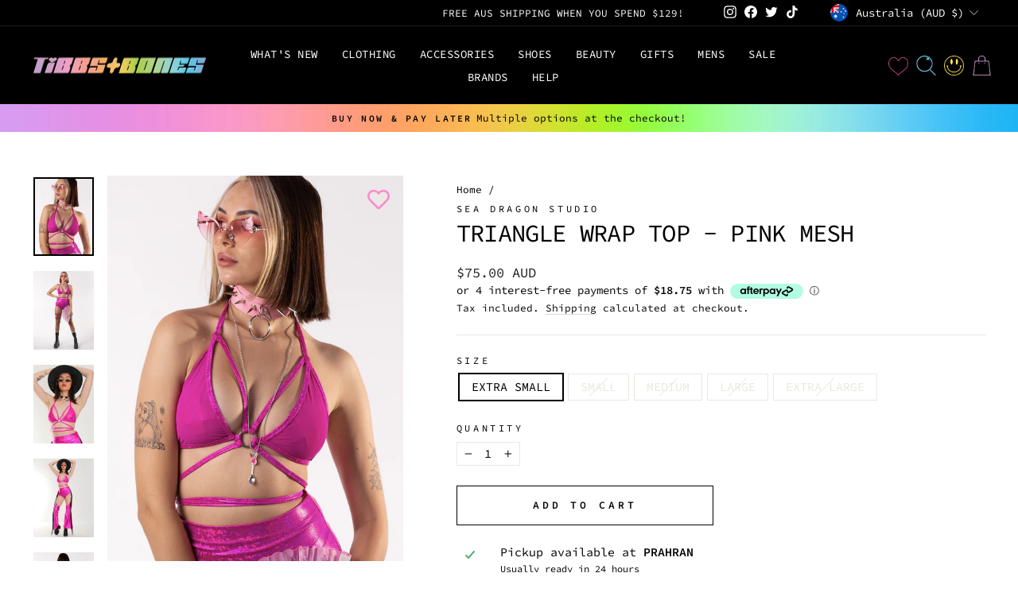

--- FILE ---
content_type: text/html; charset=utf-8
request_url: https://www.tibbsandbones.com/products/triangle-wrap-top-pink-mesh
body_size: 58176
content:
<!doctype html>
<html class="no-js" lang="en" dir="ltr">
<head>
  <!-- Google tag (gtag.js) -->
<script async src="https://www.googletagmanager.com/gtag/js?id=AW-749260137">
</script>
<script>
  window.dataLayer = window.dataLayer || [];
  function gtag(){dataLayer.push(arguments);}
  gtag('js', new Date());

  gtag('config', 'AW-749260137');
</script>
  <meta charset="utf-8">
  <meta http-equiv="X-UA-Compatible" content="IE=edge,chrome=1">
  <meta name="viewport" content="width=device-width,initial-scale=1">
  <meta name="theme-color" content="#111111">
  <link rel="canonical" href="https://www.tibbsandbones.com/products/triangle-wrap-top-pink-mesh">
  <link rel="preconnect" href="https://cdn.shopify.com" crossorigin>
  <link rel="preconnect" href="https://fonts.shopifycdn.com" crossorigin>
  <link rel="dns-prefetch" href="https://productreviews.shopifycdn.com">
  <link rel="dns-prefetch" href="https://ajax.googleapis.com">
  <link rel="dns-prefetch" href="https://maps.googleapis.com">
  <link rel="dns-prefetch" href="https://maps.gstatic.com"><link rel="shortcut icon" href="//www.tibbsandbones.com/cdn/shop/files/favicon6_32x32.png?v=1705639289" type="image/png" /><title>TRIANGLE WRAP TOP - PINK MESH
&ndash; TIBBS &amp; BONES
</title>
<meta name="description" content="A magical hologram triangle top with an eyelet front - gorgeous wrapping details and looks super cute when paired with the matching shorts!  MATERIAL &amp;amp; DETAILS - Mesh fabric with hologram edging - Ties that tie up at the neck &amp;amp; wrap around your stomach - Triangle Shape - O ring detail - Adjustable sizing to fit"><meta property="og:site_name" content="TIBBS &amp; BONES">
  <meta property="og:url" content="https://www.tibbsandbones.com/products/triangle-wrap-top-pink-mesh">
  <meta property="og:title" content="TRIANGLE WRAP TOP - PINK MESH">
  <meta property="og:type" content="product">
  <meta property="og:description" content="A magical hologram triangle top with an eyelet front - gorgeous wrapping details and looks super cute when paired with the matching shorts!  MATERIAL &amp;amp; DETAILS - Mesh fabric with hologram edging - Ties that tie up at the neck &amp;amp; wrap around your stomach - Triangle Shape - O ring detail - Adjustable sizing to fit"><meta property="og:image" content="http://www.tibbsandbones.com/cdn/shop/products/T_B_Product-92.jpg?v=1616571486">
    <meta property="og:image:secure_url" content="https://www.tibbsandbones.com/cdn/shop/products/T_B_Product-92.jpg?v=1616571486">
    <meta property="og:image:width" content="786">
    <meta property="og:image:height" content="1024"><meta name="twitter:site" content="@tibbsandbones">
  <meta name="twitter:card" content="summary_large_image">
  <meta name="twitter:title" content="TRIANGLE WRAP TOP - PINK MESH">
  <meta name="twitter:description" content="A magical hologram triangle top with an eyelet front - gorgeous wrapping details and looks super cute when paired with the matching shorts!  MATERIAL &amp;amp; DETAILS - Mesh fabric with hologram edging - Ties that tie up at the neck &amp;amp; wrap around your stomach - Triangle Shape - O ring detail - Adjustable sizing to fit">
<style data-shopify>@font-face {
  font-family: "Source Code Pro";
  font-weight: 400;
  font-style: normal;
  font-display: swap;
  src: url("//www.tibbsandbones.com/cdn/fonts/source_code_pro/sourcecodepro_n4.057a1deeb017f07198e1e712ce5e03dbfb3c5dfa.woff2") format("woff2"),
       url("//www.tibbsandbones.com/cdn/fonts/source_code_pro/sourcecodepro_n4.9575234ffbb5a688fb454ab8c917c06259a52d9f.woff") format("woff");
}

  @font-face {
  font-family: "Source Code Pro";
  font-weight: 400;
  font-style: normal;
  font-display: swap;
  src: url("//www.tibbsandbones.com/cdn/fonts/source_code_pro/sourcecodepro_n4.057a1deeb017f07198e1e712ce5e03dbfb3c5dfa.woff2") format("woff2"),
       url("//www.tibbsandbones.com/cdn/fonts/source_code_pro/sourcecodepro_n4.9575234ffbb5a688fb454ab8c917c06259a52d9f.woff") format("woff");
}


  @font-face {
  font-family: "Source Code Pro";
  font-weight: 600;
  font-style: normal;
  font-display: swap;
  src: url("//www.tibbsandbones.com/cdn/fonts/source_code_pro/sourcecodepro_n6.ba90ea94b890edb85521b147a3a7fb9db347065d.woff2") format("woff2"),
       url("//www.tibbsandbones.com/cdn/fonts/source_code_pro/sourcecodepro_n6.69b1810d3be737f8880ab60e60c9dc451b01184f.woff") format("woff");
}

  @font-face {
  font-family: "Source Code Pro";
  font-weight: 400;
  font-style: italic;
  font-display: swap;
  src: url("//www.tibbsandbones.com/cdn/fonts/source_code_pro/sourcecodepro_i4.b8cda09af4d4f174115fd0dc19634de7831a3517.woff2") format("woff2"),
       url("//www.tibbsandbones.com/cdn/fonts/source_code_pro/sourcecodepro_i4.9c0f2d26552cac795ba59f85fe42a7b6838a81ac.woff") format("woff");
}

  @font-face {
  font-family: "Source Code Pro";
  font-weight: 600;
  font-style: italic;
  font-display: swap;
  src: url("//www.tibbsandbones.com/cdn/fonts/source_code_pro/sourcecodepro_i6.eea1a8a3ba79eaf9830c2d71562e991fb896fb5e.woff2") format("woff2"),
       url("//www.tibbsandbones.com/cdn/fonts/source_code_pro/sourcecodepro_i6.c490a8003c8e1576cf36eacc5cd0ab4908d97c0e.woff") format("woff");
}

</style><link href="//www.tibbsandbones.com/cdn/shop/t/44/assets/theme.css?v=134354736583462849551743480791" rel="stylesheet" type="text/css" media="all" />
<style data-shopify>:root {
    --typeHeaderPrimary: "Source Code Pro";
    --typeHeaderFallback: monospace;
    --typeHeaderSize: 36px;
    --typeHeaderWeight: 400;
    --typeHeaderLineHeight: 1;
    --typeHeaderSpacing: -0.025em;

    --typeBasePrimary:"Source Code Pro";
    --typeBaseFallback:monospace;
    --typeBaseSize: 15px;
    --typeBaseWeight: 400;
    --typeBaseSpacing: 0.0em;
    --typeBaseLineHeight: 1.2;

    --typeCollectionTitle: 20px;

    --iconWeight: 2px;
    --iconLinecaps: miter;

    
      --buttonRadius: 0px;
    

    --colorGridOverlayOpacity: 0.1;
  }

  .placeholder-content {
    background-image: linear-gradient(100deg, rgba(0,0,0,0) 40%, rgba(0, 0, 0, 0.0) 63%, rgba(0,0,0,0) 79%);
  }</style><link href="//www.tibbsandbones.com/cdn/shop/t/44/assets/custom.css?v=7066171963424175661766161067" rel="stylesheet" type="text/css" media="all" />
  <script>
    document.documentElement.className = document.documentElement.className.replace('no-js', 'js');

    window.theme = window.theme || {};
    theme.routes = {
      home: "/",
      cart: "/cart.js",
      cartPage: "/cart",
      cartAdd: "/cart/add.js",
      cartChange: "/cart/change.js",
      search: "/search",
      predictive_url: "/search/suggest"
    };
    theme.strings = {
      soldOut: "Sold Out",
      unavailable: "Unavailable",
      inStockLabel: "In stock, ready to ship",
      oneStockLabel: "Low stock - [count] item left",
      otherStockLabel: "Low stock - [count] items left",
      willNotShipUntil: "Ready to ship [date]",
      willBeInStockAfter: "Back in stock [date]",
      waitingForStock: "Inventory on the way",
      savePrice: "Save [saved_amount]",
      cartEmpty: "Your cart is currently empty.",
      cartTermsConfirmation: "You must agree with the terms and conditions of sales to check out",
      searchCollections: "Collections:",
      searchPages: "Pages:",
      searchArticles: "Articles:",
      productFrom: "from ",
      maxQuantity: "You can only have [quantity] of [title] in your cart."
    };
    theme.settings = {
      cartType: "drawer",
      isCustomerTemplate: false,
      moneyFormat: "\u003cspan class=money\u003e${{amount}} AUD\u003c\/span\u003e",
      saveType: "percent",
      productImageSize: "square",
      productImageCover: true,
      predictiveSearch: true,
      predictiveSearchType: "product,article,page,collection",
      predictiveSearchVendor: false,
      predictiveSearchPrice: false,
      quickView: true,
      themeName: 'Impulse',
      themeVersion: "7.2.0"
    };
  </script>

  <script>window.performance && window.performance.mark && window.performance.mark('shopify.content_for_header.start');</script><meta name="google-site-verification" content="u3aaWkJrapb5ycnxLa_JDnbHSzKGvQFE5j6-au2m2LI">
<meta id="shopify-digital-wallet" name="shopify-digital-wallet" content="/6464381/digital_wallets/dialog">
<meta name="shopify-checkout-api-token" content="6fe377030bb35437791a2da4cedc9699">
<meta id="in-context-paypal-metadata" data-shop-id="6464381" data-venmo-supported="false" data-environment="production" data-locale="en_US" data-paypal-v4="true" data-currency="AUD">
<link rel="alternate" type="application/json+oembed" href="https://www.tibbsandbones.com/products/triangle-wrap-top-pink-mesh.oembed">
<script async="async" src="/checkouts/internal/preloads.js?locale=en-AU"></script>
<link rel="preconnect" href="https://shop.app" crossorigin="anonymous">
<script async="async" src="https://shop.app/checkouts/internal/preloads.js?locale=en-AU&shop_id=6464381" crossorigin="anonymous"></script>
<script id="apple-pay-shop-capabilities" type="application/json">{"shopId":6464381,"countryCode":"AU","currencyCode":"AUD","merchantCapabilities":["supports3DS"],"merchantId":"gid:\/\/shopify\/Shop\/6464381","merchantName":"TIBBS \u0026 BONES","requiredBillingContactFields":["postalAddress","email","phone"],"requiredShippingContactFields":["postalAddress","email","phone"],"shippingType":"shipping","supportedNetworks":["visa","masterCard","amex","jcb"],"total":{"type":"pending","label":"TIBBS \u0026 BONES","amount":"1.00"},"shopifyPaymentsEnabled":true,"supportsSubscriptions":true}</script>
<script id="shopify-features" type="application/json">{"accessToken":"6fe377030bb35437791a2da4cedc9699","betas":["rich-media-storefront-analytics"],"domain":"www.tibbsandbones.com","predictiveSearch":true,"shopId":6464381,"locale":"en"}</script>
<script>var Shopify = Shopify || {};
Shopify.shop = "tibbs-bones.myshopify.com";
Shopify.locale = "en";
Shopify.currency = {"active":"AUD","rate":"1.0"};
Shopify.country = "AU";
Shopify.theme = {"name":"02\/04- NEW WEBSITE - MS Impulse Theme","id":136739618886,"schema_name":"Impulse","schema_version":"7.2.0","theme_store_id":857,"role":"main"};
Shopify.theme.handle = "null";
Shopify.theme.style = {"id":null,"handle":null};
Shopify.cdnHost = "www.tibbsandbones.com/cdn";
Shopify.routes = Shopify.routes || {};
Shopify.routes.root = "/";</script>
<script type="module">!function(o){(o.Shopify=o.Shopify||{}).modules=!0}(window);</script>
<script>!function(o){function n(){var o=[];function n(){o.push(Array.prototype.slice.apply(arguments))}return n.q=o,n}var t=o.Shopify=o.Shopify||{};t.loadFeatures=n(),t.autoloadFeatures=n()}(window);</script>
<script>
  window.ShopifyPay = window.ShopifyPay || {};
  window.ShopifyPay.apiHost = "shop.app\/pay";
  window.ShopifyPay.redirectState = null;
</script>
<script id="shop-js-analytics" type="application/json">{"pageType":"product"}</script>
<script defer="defer" async type="module" src="//www.tibbsandbones.com/cdn/shopifycloud/shop-js/modules/v2/client.init-shop-cart-sync_C5BV16lS.en.esm.js"></script>
<script defer="defer" async type="module" src="//www.tibbsandbones.com/cdn/shopifycloud/shop-js/modules/v2/chunk.common_CygWptCX.esm.js"></script>
<script type="module">
  await import("//www.tibbsandbones.com/cdn/shopifycloud/shop-js/modules/v2/client.init-shop-cart-sync_C5BV16lS.en.esm.js");
await import("//www.tibbsandbones.com/cdn/shopifycloud/shop-js/modules/v2/chunk.common_CygWptCX.esm.js");

  window.Shopify.SignInWithShop?.initShopCartSync?.({"fedCMEnabled":true,"windoidEnabled":true});

</script>
<script>
  window.Shopify = window.Shopify || {};
  if (!window.Shopify.featureAssets) window.Shopify.featureAssets = {};
  window.Shopify.featureAssets['shop-js'] = {"shop-cart-sync":["modules/v2/client.shop-cart-sync_ZFArdW7E.en.esm.js","modules/v2/chunk.common_CygWptCX.esm.js"],"init-fed-cm":["modules/v2/client.init-fed-cm_CmiC4vf6.en.esm.js","modules/v2/chunk.common_CygWptCX.esm.js"],"shop-button":["modules/v2/client.shop-button_tlx5R9nI.en.esm.js","modules/v2/chunk.common_CygWptCX.esm.js"],"shop-cash-offers":["modules/v2/client.shop-cash-offers_DOA2yAJr.en.esm.js","modules/v2/chunk.common_CygWptCX.esm.js","modules/v2/chunk.modal_D71HUcav.esm.js"],"init-windoid":["modules/v2/client.init-windoid_sURxWdc1.en.esm.js","modules/v2/chunk.common_CygWptCX.esm.js"],"shop-toast-manager":["modules/v2/client.shop-toast-manager_ClPi3nE9.en.esm.js","modules/v2/chunk.common_CygWptCX.esm.js"],"init-shop-email-lookup-coordinator":["modules/v2/client.init-shop-email-lookup-coordinator_B8hsDcYM.en.esm.js","modules/v2/chunk.common_CygWptCX.esm.js"],"init-shop-cart-sync":["modules/v2/client.init-shop-cart-sync_C5BV16lS.en.esm.js","modules/v2/chunk.common_CygWptCX.esm.js"],"avatar":["modules/v2/client.avatar_BTnouDA3.en.esm.js"],"pay-button":["modules/v2/client.pay-button_FdsNuTd3.en.esm.js","modules/v2/chunk.common_CygWptCX.esm.js"],"init-customer-accounts":["modules/v2/client.init-customer-accounts_DxDtT_ad.en.esm.js","modules/v2/client.shop-login-button_C5VAVYt1.en.esm.js","modules/v2/chunk.common_CygWptCX.esm.js","modules/v2/chunk.modal_D71HUcav.esm.js"],"init-shop-for-new-customer-accounts":["modules/v2/client.init-shop-for-new-customer-accounts_ChsxoAhi.en.esm.js","modules/v2/client.shop-login-button_C5VAVYt1.en.esm.js","modules/v2/chunk.common_CygWptCX.esm.js","modules/v2/chunk.modal_D71HUcav.esm.js"],"shop-login-button":["modules/v2/client.shop-login-button_C5VAVYt1.en.esm.js","modules/v2/chunk.common_CygWptCX.esm.js","modules/v2/chunk.modal_D71HUcav.esm.js"],"init-customer-accounts-sign-up":["modules/v2/client.init-customer-accounts-sign-up_CPSyQ0Tj.en.esm.js","modules/v2/client.shop-login-button_C5VAVYt1.en.esm.js","modules/v2/chunk.common_CygWptCX.esm.js","modules/v2/chunk.modal_D71HUcav.esm.js"],"shop-follow-button":["modules/v2/client.shop-follow-button_Cva4Ekp9.en.esm.js","modules/v2/chunk.common_CygWptCX.esm.js","modules/v2/chunk.modal_D71HUcav.esm.js"],"checkout-modal":["modules/v2/client.checkout-modal_BPM8l0SH.en.esm.js","modules/v2/chunk.common_CygWptCX.esm.js","modules/v2/chunk.modal_D71HUcav.esm.js"],"lead-capture":["modules/v2/client.lead-capture_Bi8yE_yS.en.esm.js","modules/v2/chunk.common_CygWptCX.esm.js","modules/v2/chunk.modal_D71HUcav.esm.js"],"shop-login":["modules/v2/client.shop-login_D6lNrXab.en.esm.js","modules/v2/chunk.common_CygWptCX.esm.js","modules/v2/chunk.modal_D71HUcav.esm.js"],"payment-terms":["modules/v2/client.payment-terms_CZxnsJam.en.esm.js","modules/v2/chunk.common_CygWptCX.esm.js","modules/v2/chunk.modal_D71HUcav.esm.js"]};
</script>
<script>(function() {
  var isLoaded = false;
  function asyncLoad() {
    if (isLoaded) return;
    isLoaded = true;
    var urls = ["https:\/\/chimpstatic.com\/mcjs-connected\/js\/users\/36c06f248c1bdd74e6c2943ea\/1b2dbcdc8c86928cc29009ae9.js?shop=tibbs-bones.myshopify.com","https:\/\/wishlisthero-assets.revampco.com\/store-front\/bundle2.js?shop=tibbs-bones.myshopify.com","https:\/\/s3.eu-west-1.amazonaws.com\/production-klarna-il-shopify-osm\/259276dac6e66e514c30afed620b50614997523d\/tibbs-bones.myshopify.com-1743597960257.js?shop=tibbs-bones.myshopify.com"];
    for (var i = 0; i < urls.length; i++) {
      var s = document.createElement('script');
      s.type = 'text/javascript';
      s.async = true;
      s.src = urls[i];
      var x = document.getElementsByTagName('script')[0];
      x.parentNode.insertBefore(s, x);
    }
  };
  if(window.attachEvent) {
    window.attachEvent('onload', asyncLoad);
  } else {
    window.addEventListener('load', asyncLoad, false);
  }
})();</script>
<script id="__st">var __st={"a":6464381,"offset":39600,"reqid":"7fe1d0bc-2c6b-4822-ab6a-33897c179503-1768606166","pageurl":"www.tibbsandbones.com\/products\/triangle-wrap-top-pink-mesh","u":"cbdc3dfa5e8d","p":"product","rtyp":"product","rid":4297999712326};</script>
<script>window.ShopifyPaypalV4VisibilityTracking = true;</script>
<script id="captcha-bootstrap">!function(){'use strict';const t='contact',e='account',n='new_comment',o=[[t,t],['blogs',n],['comments',n],[t,'customer']],c=[[e,'customer_login'],[e,'guest_login'],[e,'recover_customer_password'],[e,'create_customer']],r=t=>t.map((([t,e])=>`form[action*='/${t}']:not([data-nocaptcha='true']) input[name='form_type'][value='${e}']`)).join(','),a=t=>()=>t?[...document.querySelectorAll(t)].map((t=>t.form)):[];function s(){const t=[...o],e=r(t);return a(e)}const i='password',u='form_key',d=['recaptcha-v3-token','g-recaptcha-response','h-captcha-response',i],f=()=>{try{return window.sessionStorage}catch{return}},m='__shopify_v',_=t=>t.elements[u];function p(t,e,n=!1){try{const o=window.sessionStorage,c=JSON.parse(o.getItem(e)),{data:r}=function(t){const{data:e,action:n}=t;return t[m]||n?{data:e,action:n}:{data:t,action:n}}(c);for(const[e,n]of Object.entries(r))t.elements[e]&&(t.elements[e].value=n);n&&o.removeItem(e)}catch(o){console.error('form repopulation failed',{error:o})}}const l='form_type',E='cptcha';function T(t){t.dataset[E]=!0}const w=window,h=w.document,L='Shopify',v='ce_forms',y='captcha';let A=!1;((t,e)=>{const n=(g='f06e6c50-85a8-45c8-87d0-21a2b65856fe',I='https://cdn.shopify.com/shopifycloud/storefront-forms-hcaptcha/ce_storefront_forms_captcha_hcaptcha.v1.5.2.iife.js',D={infoText:'Protected by hCaptcha',privacyText:'Privacy',termsText:'Terms'},(t,e,n)=>{const o=w[L][v],c=o.bindForm;if(c)return c(t,g,e,D).then(n);var r;o.q.push([[t,g,e,D],n]),r=I,A||(h.body.append(Object.assign(h.createElement('script'),{id:'captcha-provider',async:!0,src:r})),A=!0)});var g,I,D;w[L]=w[L]||{},w[L][v]=w[L][v]||{},w[L][v].q=[],w[L][y]=w[L][y]||{},w[L][y].protect=function(t,e){n(t,void 0,e),T(t)},Object.freeze(w[L][y]),function(t,e,n,w,h,L){const[v,y,A,g]=function(t,e,n){const i=e?o:[],u=t?c:[],d=[...i,...u],f=r(d),m=r(i),_=r(d.filter((([t,e])=>n.includes(e))));return[a(f),a(m),a(_),s()]}(w,h,L),I=t=>{const e=t.target;return e instanceof HTMLFormElement?e:e&&e.form},D=t=>v().includes(t);t.addEventListener('submit',(t=>{const e=I(t);if(!e)return;const n=D(e)&&!e.dataset.hcaptchaBound&&!e.dataset.recaptchaBound,o=_(e),c=g().includes(e)&&(!o||!o.value);(n||c)&&t.preventDefault(),c&&!n&&(function(t){try{if(!f())return;!function(t){const e=f();if(!e)return;const n=_(t);if(!n)return;const o=n.value;o&&e.removeItem(o)}(t);const e=Array.from(Array(32),(()=>Math.random().toString(36)[2])).join('');!function(t,e){_(t)||t.append(Object.assign(document.createElement('input'),{type:'hidden',name:u})),t.elements[u].value=e}(t,e),function(t,e){const n=f();if(!n)return;const o=[...t.querySelectorAll(`input[type='${i}']`)].map((({name:t})=>t)),c=[...d,...o],r={};for(const[a,s]of new FormData(t).entries())c.includes(a)||(r[a]=s);n.setItem(e,JSON.stringify({[m]:1,action:t.action,data:r}))}(t,e)}catch(e){console.error('failed to persist form',e)}}(e),e.submit())}));const S=(t,e)=>{t&&!t.dataset[E]&&(n(t,e.some((e=>e===t))),T(t))};for(const o of['focusin','change'])t.addEventListener(o,(t=>{const e=I(t);D(e)&&S(e,y())}));const B=e.get('form_key'),M=e.get(l),P=B&&M;t.addEventListener('DOMContentLoaded',(()=>{const t=y();if(P)for(const e of t)e.elements[l].value===M&&p(e,B);[...new Set([...A(),...v().filter((t=>'true'===t.dataset.shopifyCaptcha))])].forEach((e=>S(e,t)))}))}(h,new URLSearchParams(w.location.search),n,t,e,['guest_login'])})(!0,!0)}();</script>
<script integrity="sha256-4kQ18oKyAcykRKYeNunJcIwy7WH5gtpwJnB7kiuLZ1E=" data-source-attribution="shopify.loadfeatures" defer="defer" src="//www.tibbsandbones.com/cdn/shopifycloud/storefront/assets/storefront/load_feature-a0a9edcb.js" crossorigin="anonymous"></script>
<script crossorigin="anonymous" defer="defer" src="//www.tibbsandbones.com/cdn/shopifycloud/storefront/assets/shopify_pay/storefront-65b4c6d7.js?v=20250812"></script>
<script data-source-attribution="shopify.dynamic_checkout.dynamic.init">var Shopify=Shopify||{};Shopify.PaymentButton=Shopify.PaymentButton||{isStorefrontPortableWallets:!0,init:function(){window.Shopify.PaymentButton.init=function(){};var t=document.createElement("script");t.src="https://www.tibbsandbones.com/cdn/shopifycloud/portable-wallets/latest/portable-wallets.en.js",t.type="module",document.head.appendChild(t)}};
</script>
<script data-source-attribution="shopify.dynamic_checkout.buyer_consent">
  function portableWalletsHideBuyerConsent(e){var t=document.getElementById("shopify-buyer-consent"),n=document.getElementById("shopify-subscription-policy-button");t&&n&&(t.classList.add("hidden"),t.setAttribute("aria-hidden","true"),n.removeEventListener("click",e))}function portableWalletsShowBuyerConsent(e){var t=document.getElementById("shopify-buyer-consent"),n=document.getElementById("shopify-subscription-policy-button");t&&n&&(t.classList.remove("hidden"),t.removeAttribute("aria-hidden"),n.addEventListener("click",e))}window.Shopify?.PaymentButton&&(window.Shopify.PaymentButton.hideBuyerConsent=portableWalletsHideBuyerConsent,window.Shopify.PaymentButton.showBuyerConsent=portableWalletsShowBuyerConsent);
</script>
<script>
  function portableWalletsCleanup(e){e&&e.src&&console.error("Failed to load portable wallets script "+e.src);var t=document.querySelectorAll("shopify-accelerated-checkout .shopify-payment-button__skeleton, shopify-accelerated-checkout-cart .wallet-cart-button__skeleton"),e=document.getElementById("shopify-buyer-consent");for(let e=0;e<t.length;e++)t[e].remove();e&&e.remove()}function portableWalletsNotLoadedAsModule(e){e instanceof ErrorEvent&&"string"==typeof e.message&&e.message.includes("import.meta")&&"string"==typeof e.filename&&e.filename.includes("portable-wallets")&&(window.removeEventListener("error",portableWalletsNotLoadedAsModule),window.Shopify.PaymentButton.failedToLoad=e,"loading"===document.readyState?document.addEventListener("DOMContentLoaded",window.Shopify.PaymentButton.init):window.Shopify.PaymentButton.init())}window.addEventListener("error",portableWalletsNotLoadedAsModule);
</script>

<script type="module" src="https://www.tibbsandbones.com/cdn/shopifycloud/portable-wallets/latest/portable-wallets.en.js" onError="portableWalletsCleanup(this)" crossorigin="anonymous"></script>
<script nomodule>
  document.addEventListener("DOMContentLoaded", portableWalletsCleanup);
</script>

<link id="shopify-accelerated-checkout-styles" rel="stylesheet" media="screen" href="https://www.tibbsandbones.com/cdn/shopifycloud/portable-wallets/latest/accelerated-checkout-backwards-compat.css" crossorigin="anonymous">
<style id="shopify-accelerated-checkout-cart">
        #shopify-buyer-consent {
  margin-top: 1em;
  display: inline-block;
  width: 100%;
}

#shopify-buyer-consent.hidden {
  display: none;
}

#shopify-subscription-policy-button {
  background: none;
  border: none;
  padding: 0;
  text-decoration: underline;
  font-size: inherit;
  cursor: pointer;
}

#shopify-subscription-policy-button::before {
  box-shadow: none;
}

      </style>

<script>window.performance && window.performance.mark && window.performance.mark('shopify.content_for_header.end');</script>

  <script src="//www.tibbsandbones.com/cdn/shop/t/44/assets/vendor-scripts-v11.js" defer="defer"></script><link rel="stylesheet" href="//www.tibbsandbones.com/cdn/shop/t/44/assets/country-flags.css"><script src="//www.tibbsandbones.com/cdn/shop/t/44/assets/theme.js?v=95933296080004794351743479890" defer="defer"></script>
  
<!-- BEGIN app block: shopify://apps/wishlist-hero/blocks/app-embed/a9a5079b-59e8-47cb-b659-ecf1c60b9b72 -->


  <script type="application/json" id="WH-ProductJson-product-template">
    {"id":4297999712326,"title":"TRIANGLE WRAP TOP - PINK MESH","handle":"triangle-wrap-top-pink-mesh","description":"\u003cmeta charset=\"utf-8\"\u003e\u003cmeta charset=\"utf-8\"\u003e\n\u003cdiv\u003eA magical hologram triangle top with an eyelet front - gorgeous wrapping details and looks super cute when paired with the matching shorts! \u003cbr\u003e\n\u003c\/div\u003e\n\u003cul\u003e\u003c\/ul\u003e\n\u003cp data-mce-fragment=\"1\"\u003e\u003cstrong data-mce-fragment=\"1\"\u003eMATERIAL \u0026amp; DETAILS\u003c\/strong\u003e\u003c\/p\u003e\n\u003cp\u003e\u003cspan\u003e- Mesh fabric with hologram edging\u003c\/span\u003e\u003c\/p\u003e\n\u003cp\u003e- Ties that tie up at the neck \u0026amp; wrap around your stomach\u003c\/p\u003e\n\u003cp data-mce-fragment=\"1\"\u003e- Triangle Shape\u003c\/p\u003e\n\u003cp data-mce-fragment=\"1\"\u003e- O ring detail\u003c\/p\u003e\n\u003cp data-mce-fragment=\"1\"\u003e- Adjustable sizing to fit all sizes\u003c\/p\u003e\n\u003cp data-mce-fragment=\"1\"\u003e\u003cstrong data-mce-fragment=\"1\"\u003eSIZE \u0026amp; FIT\u003c\/strong\u003e\u003c\/p\u003e\n\u003cp data-mce-fragment=\"1\"\u003e- True to size\u003c\/p\u003e\n\u003cp data-mce-fragment=\"1\"\u003e- Available in size XS-XL\u003c\/p\u003e\n\u003cp\u003e\u003cspan\u003e- Mietta is a size 8 and is wearing a size Small\u003c\/span\u003e\u003c\/p\u003e\n\u003cp\u003e\u003cspan\u003e\u003cstrong\u003eABOUT THE BRAND \u003c\/strong\u003e\u003c\/span\u003e\u003c\/p\u003e\n\u003cp\u003eIndependent label Sea Dragon created in Australia and produced in Bali, offers dancing queens (and kings) festival wear that is designed for embracing your inner disco ball. Handmade in four-way stretch, breathable lycra, Sea Dragon Studio has created holographic wear that is fun both comfortable.\u003c\/p\u003e","published_at":"2019-10-23T13:01:29+11:00","created_at":"2019-10-23T13:01:29+11:00","vendor":"Sea Dragon Studio","type":"TOP","tags":["bikini top","BLACK FRIDAY 2024","BLACK-FRIDAY-2025","BOXING DAY 2024","BOXING-DAY-2025","cow boy","cowboy","cowgirl","DISCOUNT APPLIES","DOOF CLOTHES","EOFY 2025","FESTIVAL BRA","FESTIVAL TOP","HALLOWEEN-2025-DISCOUNT","pink bikini top","pink bra","pink mesh","pink top","pink triangle top","TRIANGLE WRAP TOP","western"],"price":7500,"price_min":7500,"price_max":7500,"available":true,"price_varies":false,"compare_at_price":null,"compare_at_price_min":0,"compare_at_price_max":0,"compare_at_price_varies":false,"variants":[{"id":30954941481030,"title":"EXTRA SMALL","option1":"EXTRA SMALL","option2":null,"option3":null,"sku":"","requires_shipping":true,"taxable":true,"featured_image":null,"available":true,"name":"TRIANGLE WRAP TOP - PINK MESH - EXTRA SMALL","public_title":"EXTRA SMALL","options":["EXTRA SMALL"],"price":7500,"weight":0,"compare_at_price":null,"inventory_quantity":2,"inventory_management":"shopify","inventory_policy":"deny","barcode":"1234567926667","requires_selling_plan":false,"selling_plan_allocations":[]},{"id":30954941612102,"title":"SMALL","option1":"SMALL","option2":null,"option3":null,"sku":"","requires_shipping":true,"taxable":true,"featured_image":null,"available":false,"name":"TRIANGLE WRAP TOP - PINK MESH - SMALL","public_title":"SMALL","options":["SMALL"],"price":7500,"weight":0,"compare_at_price":null,"inventory_quantity":0,"inventory_management":"shopify","inventory_policy":"deny","barcode":"1234567929132","requires_selling_plan":false,"selling_plan_allocations":[]},{"id":30954941743174,"title":"MEDIUM","option1":"MEDIUM","option2":null,"option3":null,"sku":"","requires_shipping":true,"taxable":true,"featured_image":null,"available":false,"name":"TRIANGLE WRAP TOP - PINK MESH - MEDIUM","public_title":"MEDIUM","options":["MEDIUM"],"price":7500,"weight":0,"compare_at_price":null,"inventory_quantity":0,"inventory_management":"shopify","inventory_policy":"deny","barcode":"1234567929149","requires_selling_plan":false,"selling_plan_allocations":[]},{"id":30954941874246,"title":"LARGE","option1":"LARGE","option2":null,"option3":null,"sku":"","requires_shipping":true,"taxable":true,"featured_image":null,"available":false,"name":"TRIANGLE WRAP TOP - PINK MESH - LARGE","public_title":"LARGE","options":["LARGE"],"price":7500,"weight":0,"compare_at_price":null,"inventory_quantity":0,"inventory_management":"shopify","inventory_policy":"deny","barcode":"1234567929156","requires_selling_plan":false,"selling_plan_allocations":[]},{"id":32324220256326,"title":"EXTRA LARGE","option1":"EXTRA LARGE","option2":null,"option3":null,"sku":"","requires_shipping":true,"taxable":true,"featured_image":null,"available":false,"name":"TRIANGLE WRAP TOP - PINK MESH - EXTRA LARGE","public_title":"EXTRA LARGE","options":["EXTRA LARGE"],"price":7500,"weight":0,"compare_at_price":null,"inventory_quantity":0,"inventory_management":"shopify","inventory_policy":"deny","barcode":"","requires_selling_plan":false,"selling_plan_allocations":[]}],"images":["\/\/www.tibbsandbones.com\/cdn\/shop\/products\/T_B_Product-92.jpg?v=1616571486","\/\/www.tibbsandbones.com\/cdn\/shop\/products\/T_B_Product-99.jpg?v=1616571486","\/\/www.tibbsandbones.com\/cdn\/shop\/products\/meshtop2_63a6838f-e10a-4623-9635-41855a45cc0d.jpg?v=1616571483","\/\/www.tibbsandbones.com\/cdn\/shop\/products\/chaps2_9132ea88-3d6d-4ce7-a034-b7c08063e313.jpg?v=1616571483","\/\/www.tibbsandbones.com\/cdn\/shop\/products\/T_B_Product-100.jpg?v=1616571478"],"featured_image":"\/\/www.tibbsandbones.com\/cdn\/shop\/products\/T_B_Product-92.jpg?v=1616571486","options":["Size"],"media":[{"alt":null,"id":20250688979014,"position":1,"preview_image":{"aspect_ratio":0.768,"height":1024,"width":786,"src":"\/\/www.tibbsandbones.com\/cdn\/shop\/products\/T_B_Product-92.jpg?v=1616571486"},"aspect_ratio":0.768,"height":1024,"media_type":"image","src":"\/\/www.tibbsandbones.com\/cdn\/shop\/products\/T_B_Product-92.jpg?v=1616571486","width":786},{"alt":null,"id":20250689011782,"position":2,"preview_image":{"aspect_ratio":0.768,"height":1024,"width":786,"src":"\/\/www.tibbsandbones.com\/cdn\/shop\/products\/T_B_Product-99.jpg?v=1616571486"},"aspect_ratio":0.768,"height":1024,"media_type":"image","src":"\/\/www.tibbsandbones.com\/cdn\/shop\/products\/T_B_Product-99.jpg?v=1616571486","width":786},{"alt":null,"id":5441726283846,"position":3,"preview_image":{"aspect_ratio":0.768,"height":1334,"width":1024,"src":"\/\/www.tibbsandbones.com\/cdn\/shop\/products\/meshtop2_63a6838f-e10a-4623-9635-41855a45cc0d.jpg?v=1616571483"},"aspect_ratio":0.768,"height":1334,"media_type":"image","src":"\/\/www.tibbsandbones.com\/cdn\/shop\/products\/meshtop2_63a6838f-e10a-4623-9635-41855a45cc0d.jpg?v=1616571483","width":1024},{"alt":null,"id":5441749188678,"position":4,"preview_image":{"aspect_ratio":0.768,"height":1334,"width":1024,"src":"\/\/www.tibbsandbones.com\/cdn\/shop\/products\/chaps2_9132ea88-3d6d-4ce7-a034-b7c08063e313.jpg?v=1616571483"},"aspect_ratio":0.768,"height":1334,"media_type":"image","src":"\/\/www.tibbsandbones.com\/cdn\/shop\/products\/chaps2_9132ea88-3d6d-4ce7-a034-b7c08063e313.jpg?v=1616571483","width":1024},{"alt":null,"id":20250689044550,"position":5,"preview_image":{"aspect_ratio":0.768,"height":1024,"width":786,"src":"\/\/www.tibbsandbones.com\/cdn\/shop\/products\/T_B_Product-100.jpg?v=1616571478"},"aspect_ratio":0.768,"height":1024,"media_type":"image","src":"\/\/www.tibbsandbones.com\/cdn\/shop\/products\/T_B_Product-100.jpg?v=1616571478","width":786}],"requires_selling_plan":false,"selling_plan_groups":[],"content":"\u003cmeta charset=\"utf-8\"\u003e\u003cmeta charset=\"utf-8\"\u003e\n\u003cdiv\u003eA magical hologram triangle top with an eyelet front - gorgeous wrapping details and looks super cute when paired with the matching shorts! \u003cbr\u003e\n\u003c\/div\u003e\n\u003cul\u003e\u003c\/ul\u003e\n\u003cp data-mce-fragment=\"1\"\u003e\u003cstrong data-mce-fragment=\"1\"\u003eMATERIAL \u0026amp; DETAILS\u003c\/strong\u003e\u003c\/p\u003e\n\u003cp\u003e\u003cspan\u003e- Mesh fabric with hologram edging\u003c\/span\u003e\u003c\/p\u003e\n\u003cp\u003e- Ties that tie up at the neck \u0026amp; wrap around your stomach\u003c\/p\u003e\n\u003cp data-mce-fragment=\"1\"\u003e- Triangle Shape\u003c\/p\u003e\n\u003cp data-mce-fragment=\"1\"\u003e- O ring detail\u003c\/p\u003e\n\u003cp data-mce-fragment=\"1\"\u003e- Adjustable sizing to fit all sizes\u003c\/p\u003e\n\u003cp data-mce-fragment=\"1\"\u003e\u003cstrong data-mce-fragment=\"1\"\u003eSIZE \u0026amp; FIT\u003c\/strong\u003e\u003c\/p\u003e\n\u003cp data-mce-fragment=\"1\"\u003e- True to size\u003c\/p\u003e\n\u003cp data-mce-fragment=\"1\"\u003e- Available in size XS-XL\u003c\/p\u003e\n\u003cp\u003e\u003cspan\u003e- Mietta is a size 8 and is wearing a size Small\u003c\/span\u003e\u003c\/p\u003e\n\u003cp\u003e\u003cspan\u003e\u003cstrong\u003eABOUT THE BRAND \u003c\/strong\u003e\u003c\/span\u003e\u003c\/p\u003e\n\u003cp\u003eIndependent label Sea Dragon created in Australia and produced in Bali, offers dancing queens (and kings) festival wear that is designed for embracing your inner disco ball. Handmade in four-way stretch, breathable lycra, Sea Dragon Studio has created holographic wear that is fun both comfortable.\u003c\/p\u003e"}
  </script>

<script type="text/javascript">
  
    window.wishlisthero_buttonProdPageClasses = [];
  
  
    window.wishlisthero_cartDotClasses = [];
  
</script>
<!-- BEGIN app snippet: extraStyles -->

<style>
  .wishlisthero-floating {
    position: absolute;
    top: 5px;
    z-index: 21;
    border-radius: 100%;
    width: fit-content;
    right: 5px;
    left: auto;
    &.wlh-left-btn {
      left: 5px !important;
      right: auto !important;
    }
    &.wlh-right-btn {
      right: 5px !important;
      left: auto !important;
    }
    
  }
  @media(min-width:1300px) {
    .product-item__link.product-item__image--margins .wishlisthero-floating, {
      
        left: 50% !important;
        margin-left: -295px;
      
    }
  }
  .MuiTypography-h1,.MuiTypography-h2,.MuiTypography-h3,.MuiTypography-h4,.MuiTypography-h5,.MuiTypography-h6,.MuiButton-root,.MuiCardHeader-title a {
    font-family: ,  !important;
  }
</style>




<link rel='stylesheet' type='text/css' media='screen' href='https://cdn.shopify.com/extensions/019badc7-12fe-783e-9dfe-907190f91114/wishlist-hero-81/assets/LeftBtn-collection-view.css'>



<!-- END app snippet -->
<!-- BEGIN app snippet: renderAssets -->

  <link rel="preload" href="https://cdn.shopify.com/extensions/019badc7-12fe-783e-9dfe-907190f91114/wishlist-hero-81/assets/Impulse.css" as="style" onload="this.onload=null;this.rel='stylesheet'">
  <noscript><link href="//cdn.shopify.com/extensions/019badc7-12fe-783e-9dfe-907190f91114/wishlist-hero-81/assets/Impulse.css" rel="stylesheet" type="text/css" media="all" /></noscript>
  <script defer src="https://cdn.shopify.com/extensions/019badc7-12fe-783e-9dfe-907190f91114/wishlist-hero-81/assets/Impulse.js"></script>
  <!-- END app snippet -->


<script type="text/javascript">
  try{
  
    var scr_bdl_path = "https://cdn.shopify.com/extensions/019badc7-12fe-783e-9dfe-907190f91114/wishlist-hero-81/assets/bundle2.js";
    window._wh_asset_path = scr_bdl_path.substring(0,scr_bdl_path.lastIndexOf("/")) + "/";
  

  }catch(e){ console.log(e)}
  try{

  
    window.WishListHero_setting = {"ButtonColor":"rgba(252, 130, 197, 1)","IconColor":"rgba(255, 255, 255, 1)","IconType":"Heart","ButtonTextBeforeAdding":"ADD TO WISHLIST","ButtonTextAfterAdding":"ADDED TO WISHLIST","AnimationAfterAddition":"Flip and rotate","ButtonTextAddToCart":"ADD TO CART","ButtonTextOutOfStock":"OUT OF STOCK ☹","ButtonTextAddAllToCart":"ADD ALL TO CART","ButtonTextRemoveAllToCart":"REMOVE ALL FROM WISHLIST","AddedProductNotificationText":"Yas! You've added this item to your wishlist","AddedProductToCartNotificationText":"Yaas!! You have added this item to your cart.","ViewCartLinkText":"View Cart","SharePopup_TitleText":"⊹₊ Share My wishlist ₊ ⊹","SharePopup_shareBtnText":"Share","SharePopup_shareHederText":"Share on Social Networks","SharePopup_shareCopyText":"Or copy Wishlist link to share","SharePopup_shareCancelBtnText":"cancel","SharePopup_shareCopyBtnText":"copy","SharePopup_shareCopiedText":"Copied","SendEMailPopup_BtnText":"send email","SendEMailPopup_FromText":"From Name","SendEMailPopup_ToText":"To email","SendEMailPopup_BodyText":"~ type your message here ~","SendEMailPopup_SendBtnText":"send","SendEMailPopup_SendNotificationText":"email sent successfully \u003c3","SendEMailPopup_TitleText":"Send My Wislist via Email","AddProductMessageText":"Are you sure you want to add all items to cart ?","RemoveProductMessageText":"Are you sure you want to remove this item from your wishlist ?","RemoveAllProductMessageText":"Are you sure you want to remove all items from your wishlist ?","RemovedProductNotificationText":"Product removed from wishlist successfully","AddAllOutOfStockProductNotificationText":"There seems to have been an issue adding items to cart, please try again later","RemovePopupOkText":"ok","RemovePopup_HeaderText":"ARE YOU SURE?","ViewWishlistText":"View wishlist","EmptyWishlistText":"there are no items in this wishlist","BuyNowButtonText":"Buy Now","BuyNowButtonColor":"rgb(212, 173, 255)","BuyNowTextButtonColor":"rgb(255, 255, 255)","Wishlist_Title":"⊹₊❤︎ My Wishlist ❤︎₊ ⊹","WishlistHeaderTitleAlignment":"Left","WishlistProductImageSize":"Normal","PriceColor":"rgba(184, 104, 255, 1)","HeaderFontSize":"30","PriceFontSize":"18","ProductNameFontSize":"16","LaunchPointType":"header_menu","DisplayWishlistAs":"popup_window","DisplayButtonAs":"icon_only","PopupSize":"md","HideAddToCartButton":false,"NoRedirectAfterAddToCart":false,"DisableGuestCustomer":true,"LoginPopupContent":"Sign into your account to add to your wishlist!","LoginPopupLoginBtnText":"Login \/ Sign Up","LoginPopupContentFontSize":"20","NotificationPopupPosition":"right","WishlistButtonTextColor":"rgba(255, 255, 255, 1)","EnableRemoveFromWishlistAfterAddButtonText":"REMOVE FROM WISHLIST","_id":"6433a60db1f39b426a2104a6","EnableCollection":false,"EnableShare":true,"RemovePowerBy":true,"EnableFBPixel":false,"DisapleApp":false,"FloatPointPossition":"bottom_right","HeartStateToggle":true,"HeaderMenuItemsIndicator":true,"EnableRemoveFromWishlistAfterAdd":true,"CollectionViewAddedToWishlistIconBackgroundColor":"rgba(255, 255, 255, 0)","CollectionViewAddedToWishlistIconColor":"rgba(252, 130, 197, 1)","CollectionViewIconBackgroundColor":"rgba(255, 255, 255, 0)","CollectionViewIconColor":"rgba(252, 130, 197, 1)","ThrdParty_Trans_active":false,"CollectionViewIconPlacment":"Left","IconTypeNum":"1","ShareViaEmailSubject":"##wishlist_hero_share_email_customer_name## shared their wishlist with you!","Shop":"tibbs-bones.myshopify.com","shop":"tibbs-bones.myshopify.com","Status":"Active","Plan":"GOLD"};
    if(typeof(window.WishListHero_setting_theme_override) != "undefined"){
                                                                                window.WishListHero_setting = {
                                                                                    ...window.WishListHero_setting,
                                                                                    ...window.WishListHero_setting_theme_override
                                                                                };
                                                                            }
                                                                            // Done

  

  }catch(e){ console.error('Error loading config',e); }
</script>


  <script src="https://cdn.shopify.com/extensions/019badc7-12fe-783e-9dfe-907190f91114/wishlist-hero-81/assets/bundle2.js" defer></script>



<script type="text/javascript">
  if (!window.__wishlistHeroArriveScriptLoaded) {
    window.__wishlistHeroArriveScriptLoaded = true;
    function wh_loadScript(scriptUrl) {
      const script = document.createElement('script'); script.src = scriptUrl;
      document.body.appendChild(script);
      return new Promise((res, rej) => { script.onload = function () { res(); }; script.onerror = function () { rej(); } });
    }
  }
  document.addEventListener("DOMContentLoaded", () => {
      wh_loadScript('https://cdn.shopify.com/extensions/019badc7-12fe-783e-9dfe-907190f91114/wishlist-hero-81/assets/arrive.min.js').then(function () {
          document.arrive('.wishlist-hero-custom-button', function (wishlistButton) {
              var ev = new
                  CustomEvent('wishlist-hero-add-to-custom-element', { detail: wishlistButton }); document.dispatchEvent(ev);
          });
      });
  });
</script>


<!-- BEGIN app snippet: TransArray -->
<script>
  window.WLH_reload_translations = function() {
    let _wlh_res = {};
    if (window.WishListHero_setting && window.WishListHero_setting['ThrdParty_Trans_active']) {

      
        

        window.WishListHero_setting["ButtonTextBeforeAdding"] = "";
        _wlh_res["ButtonTextBeforeAdding"] = "";
        

        window.WishListHero_setting["ButtonTextAfterAdding"] = "";
        _wlh_res["ButtonTextAfterAdding"] = "";
        

        window.WishListHero_setting["ButtonTextAddToCart"] = "";
        _wlh_res["ButtonTextAddToCart"] = "";
        

        window.WishListHero_setting["ButtonTextOutOfStock"] = "";
        _wlh_res["ButtonTextOutOfStock"] = "";
        

        window.WishListHero_setting["ButtonTextAddAllToCart"] = "";
        _wlh_res["ButtonTextAddAllToCart"] = "";
        

        window.WishListHero_setting["ButtonTextRemoveAllToCart"] = "";
        _wlh_res["ButtonTextRemoveAllToCart"] = "";
        

        window.WishListHero_setting["AddedProductNotificationText"] = "";
        _wlh_res["AddedProductNotificationText"] = "";
        

        window.WishListHero_setting["AddedProductToCartNotificationText"] = "";
        _wlh_res["AddedProductToCartNotificationText"] = "";
        

        window.WishListHero_setting["ViewCartLinkText"] = "";
        _wlh_res["ViewCartLinkText"] = "";
        

        window.WishListHero_setting["SharePopup_TitleText"] = "";
        _wlh_res["SharePopup_TitleText"] = "";
        

        window.WishListHero_setting["SharePopup_shareBtnText"] = "";
        _wlh_res["SharePopup_shareBtnText"] = "";
        

        window.WishListHero_setting["SharePopup_shareHederText"] = "";
        _wlh_res["SharePopup_shareHederText"] = "";
        

        window.WishListHero_setting["SharePopup_shareCopyText"] = "";
        _wlh_res["SharePopup_shareCopyText"] = "";
        

        window.WishListHero_setting["SharePopup_shareCancelBtnText"] = "";
        _wlh_res["SharePopup_shareCancelBtnText"] = "";
        

        window.WishListHero_setting["SharePopup_shareCopyBtnText"] = "";
        _wlh_res["SharePopup_shareCopyBtnText"] = "";
        

        window.WishListHero_setting["SendEMailPopup_BtnText"] = "";
        _wlh_res["SendEMailPopup_BtnText"] = "";
        

        window.WishListHero_setting["SendEMailPopup_FromText"] = "";
        _wlh_res["SendEMailPopup_FromText"] = "";
        

        window.WishListHero_setting["SendEMailPopup_ToText"] = "";
        _wlh_res["SendEMailPopup_ToText"] = "";
        

        window.WishListHero_setting["SendEMailPopup_BodyText"] = "";
        _wlh_res["SendEMailPopup_BodyText"] = "";
        

        window.WishListHero_setting["SendEMailPopup_SendBtnText"] = "";
        _wlh_res["SendEMailPopup_SendBtnText"] = "";
        

        window.WishListHero_setting["SendEMailPopup_SendNotificationText"] = "";
        _wlh_res["SendEMailPopup_SendNotificationText"] = "";
        

        window.WishListHero_setting["SendEMailPopup_TitleText"] = "";
        _wlh_res["SendEMailPopup_TitleText"] = "";
        

        window.WishListHero_setting["AddProductMessageText"] = "";
        _wlh_res["AddProductMessageText"] = "";
        

        window.WishListHero_setting["RemoveProductMessageText"] = "";
        _wlh_res["RemoveProductMessageText"] = "";
        

        window.WishListHero_setting["RemoveAllProductMessageText"] = "";
        _wlh_res["RemoveAllProductMessageText"] = "";
        

        window.WishListHero_setting["RemovedProductNotificationText"] = "";
        _wlh_res["RemovedProductNotificationText"] = "";
        

        window.WishListHero_setting["AddAllOutOfStockProductNotificationText"] = "";
        _wlh_res["AddAllOutOfStockProductNotificationText"] = "";
        

        window.WishListHero_setting["RemovePopupOkText"] = "";
        _wlh_res["RemovePopupOkText"] = "";
        

        window.WishListHero_setting["RemovePopup_HeaderText"] = "";
        _wlh_res["RemovePopup_HeaderText"] = "";
        

        window.WishListHero_setting["ViewWishlistText"] = "";
        _wlh_res["ViewWishlistText"] = "";
        

        window.WishListHero_setting["EmptyWishlistText"] = "";
        _wlh_res["EmptyWishlistText"] = "";
        

        window.WishListHero_setting["BuyNowButtonText"] = "";
        _wlh_res["BuyNowButtonText"] = "";
        

        window.WishListHero_setting["Wishlist_Title"] = "";
        _wlh_res["Wishlist_Title"] = "";
        

        window.WishListHero_setting["LoginPopupContent"] = "";
        _wlh_res["LoginPopupContent"] = "";
        

        window.WishListHero_setting["LoginPopupLoginBtnText"] = "";
        _wlh_res["LoginPopupLoginBtnText"] = "";
        

        window.WishListHero_setting["EnableRemoveFromWishlistAfterAddButtonText"] = "";
        _wlh_res["EnableRemoveFromWishlistAfterAddButtonText"] = "";
        

        window.WishListHero_setting["LowStockEmailSubject"] = "";
        _wlh_res["LowStockEmailSubject"] = "";
        

        window.WishListHero_setting["OnSaleEmailSubject"] = "";
        _wlh_res["OnSaleEmailSubject"] = "";
        

        window.WishListHero_setting["SharePopup_shareCopiedText"] = "";
        _wlh_res["SharePopup_shareCopiedText"] = "";
    }
    return _wlh_res;
  }
  window.WLH_reload_translations();
</script><!-- END app snippet -->
<style>

@media (max-width: 768px){
.site-nav__link--icon .wlh-icon-heart-empty{
width: 75% !important;
}
}

#wishlist-hero-product-page-button{
position: absolute;
    z-index: 2;
     right: 5px;
top: 0px;
    width: 60px;
}

#wishlist-hero-product-page-button button{
min-width: unset !important;
}

#wishlist-hero-product-page-button svg{
font-size: 28px;
}

</style>
<!-- END app block --><!-- BEGIN app block: shopify://apps/simprosys-google-shopping-feed/blocks/core_settings_block/1f0b859e-9fa6-4007-97e8-4513aff5ff3b --><!-- BEGIN: GSF App Core Tags & Scripts by Simprosys Google Shopping Feed -->









<!-- END: GSF App Core Tags & Scripts by Simprosys Google Shopping Feed -->
<!-- END app block --><script src="https://cdn.shopify.com/extensions/62e34f13-f8bb-404b-a7f6-57a5058a9a3d/sc-back-in-stock-15/assets/sc-bis-index.js" type="text/javascript" defer="defer"></script>
<link href="https://monorail-edge.shopifysvc.com" rel="dns-prefetch">
<script>(function(){if ("sendBeacon" in navigator && "performance" in window) {try {var session_token_from_headers = performance.getEntriesByType('navigation')[0].serverTiming.find(x => x.name == '_s').description;} catch {var session_token_from_headers = undefined;}var session_cookie_matches = document.cookie.match(/_shopify_s=([^;]*)/);var session_token_from_cookie = session_cookie_matches && session_cookie_matches.length === 2 ? session_cookie_matches[1] : "";var session_token = session_token_from_headers || session_token_from_cookie || "";function handle_abandonment_event(e) {var entries = performance.getEntries().filter(function(entry) {return /monorail-edge.shopifysvc.com/.test(entry.name);});if (!window.abandonment_tracked && entries.length === 0) {window.abandonment_tracked = true;var currentMs = Date.now();var navigation_start = performance.timing.navigationStart;var payload = {shop_id: 6464381,url: window.location.href,navigation_start,duration: currentMs - navigation_start,session_token,page_type: "product"};window.navigator.sendBeacon("https://monorail-edge.shopifysvc.com/v1/produce", JSON.stringify({schema_id: "online_store_buyer_site_abandonment/1.1",payload: payload,metadata: {event_created_at_ms: currentMs,event_sent_at_ms: currentMs}}));}}window.addEventListener('pagehide', handle_abandonment_event);}}());</script>
<script id="web-pixels-manager-setup">(function e(e,d,r,n,o){if(void 0===o&&(o={}),!Boolean(null===(a=null===(i=window.Shopify)||void 0===i?void 0:i.analytics)||void 0===a?void 0:a.replayQueue)){var i,a;window.Shopify=window.Shopify||{};var t=window.Shopify;t.analytics=t.analytics||{};var s=t.analytics;s.replayQueue=[],s.publish=function(e,d,r){return s.replayQueue.push([e,d,r]),!0};try{self.performance.mark("wpm:start")}catch(e){}var l=function(){var e={modern:/Edge?\/(1{2}[4-9]|1[2-9]\d|[2-9]\d{2}|\d{4,})\.\d+(\.\d+|)|Firefox\/(1{2}[4-9]|1[2-9]\d|[2-9]\d{2}|\d{4,})\.\d+(\.\d+|)|Chrom(ium|e)\/(9{2}|\d{3,})\.\d+(\.\d+|)|(Maci|X1{2}).+ Version\/(15\.\d+|(1[6-9]|[2-9]\d|\d{3,})\.\d+)([,.]\d+|)( \(\w+\)|)( Mobile\/\w+|) Safari\/|Chrome.+OPR\/(9{2}|\d{3,})\.\d+\.\d+|(CPU[ +]OS|iPhone[ +]OS|CPU[ +]iPhone|CPU IPhone OS|CPU iPad OS)[ +]+(15[._]\d+|(1[6-9]|[2-9]\d|\d{3,})[._]\d+)([._]\d+|)|Android:?[ /-](13[3-9]|1[4-9]\d|[2-9]\d{2}|\d{4,})(\.\d+|)(\.\d+|)|Android.+Firefox\/(13[5-9]|1[4-9]\d|[2-9]\d{2}|\d{4,})\.\d+(\.\d+|)|Android.+Chrom(ium|e)\/(13[3-9]|1[4-9]\d|[2-9]\d{2}|\d{4,})\.\d+(\.\d+|)|SamsungBrowser\/([2-9]\d|\d{3,})\.\d+/,legacy:/Edge?\/(1[6-9]|[2-9]\d|\d{3,})\.\d+(\.\d+|)|Firefox\/(5[4-9]|[6-9]\d|\d{3,})\.\d+(\.\d+|)|Chrom(ium|e)\/(5[1-9]|[6-9]\d|\d{3,})\.\d+(\.\d+|)([\d.]+$|.*Safari\/(?![\d.]+ Edge\/[\d.]+$))|(Maci|X1{2}).+ Version\/(10\.\d+|(1[1-9]|[2-9]\d|\d{3,})\.\d+)([,.]\d+|)( \(\w+\)|)( Mobile\/\w+|) Safari\/|Chrome.+OPR\/(3[89]|[4-9]\d|\d{3,})\.\d+\.\d+|(CPU[ +]OS|iPhone[ +]OS|CPU[ +]iPhone|CPU IPhone OS|CPU iPad OS)[ +]+(10[._]\d+|(1[1-9]|[2-9]\d|\d{3,})[._]\d+)([._]\d+|)|Android:?[ /-](13[3-9]|1[4-9]\d|[2-9]\d{2}|\d{4,})(\.\d+|)(\.\d+|)|Mobile Safari.+OPR\/([89]\d|\d{3,})\.\d+\.\d+|Android.+Firefox\/(13[5-9]|1[4-9]\d|[2-9]\d{2}|\d{4,})\.\d+(\.\d+|)|Android.+Chrom(ium|e)\/(13[3-9]|1[4-9]\d|[2-9]\d{2}|\d{4,})\.\d+(\.\d+|)|Android.+(UC? ?Browser|UCWEB|U3)[ /]?(15\.([5-9]|\d{2,})|(1[6-9]|[2-9]\d|\d{3,})\.\d+)\.\d+|SamsungBrowser\/(5\.\d+|([6-9]|\d{2,})\.\d+)|Android.+MQ{2}Browser\/(14(\.(9|\d{2,})|)|(1[5-9]|[2-9]\d|\d{3,})(\.\d+|))(\.\d+|)|K[Aa][Ii]OS\/(3\.\d+|([4-9]|\d{2,})\.\d+)(\.\d+|)/},d=e.modern,r=e.legacy,n=navigator.userAgent;return n.match(d)?"modern":n.match(r)?"legacy":"unknown"}(),u="modern"===l?"modern":"legacy",c=(null!=n?n:{modern:"",legacy:""})[u],f=function(e){return[e.baseUrl,"/wpm","/b",e.hashVersion,"modern"===e.buildTarget?"m":"l",".js"].join("")}({baseUrl:d,hashVersion:r,buildTarget:u}),m=function(e){var d=e.version,r=e.bundleTarget,n=e.surface,o=e.pageUrl,i=e.monorailEndpoint;return{emit:function(e){var a=e.status,t=e.errorMsg,s=(new Date).getTime(),l=JSON.stringify({metadata:{event_sent_at_ms:s},events:[{schema_id:"web_pixels_manager_load/3.1",payload:{version:d,bundle_target:r,page_url:o,status:a,surface:n,error_msg:t},metadata:{event_created_at_ms:s}}]});if(!i)return console&&console.warn&&console.warn("[Web Pixels Manager] No Monorail endpoint provided, skipping logging."),!1;try{return self.navigator.sendBeacon.bind(self.navigator)(i,l)}catch(e){}var u=new XMLHttpRequest;try{return u.open("POST",i,!0),u.setRequestHeader("Content-Type","text/plain"),u.send(l),!0}catch(e){return console&&console.warn&&console.warn("[Web Pixels Manager] Got an unhandled error while logging to Monorail."),!1}}}}({version:r,bundleTarget:l,surface:e.surface,pageUrl:self.location.href,monorailEndpoint:e.monorailEndpoint});try{o.browserTarget=l,function(e){var d=e.src,r=e.async,n=void 0===r||r,o=e.onload,i=e.onerror,a=e.sri,t=e.scriptDataAttributes,s=void 0===t?{}:t,l=document.createElement("script"),u=document.querySelector("head"),c=document.querySelector("body");if(l.async=n,l.src=d,a&&(l.integrity=a,l.crossOrigin="anonymous"),s)for(var f in s)if(Object.prototype.hasOwnProperty.call(s,f))try{l.dataset[f]=s[f]}catch(e){}if(o&&l.addEventListener("load",o),i&&l.addEventListener("error",i),u)u.appendChild(l);else{if(!c)throw new Error("Did not find a head or body element to append the script");c.appendChild(l)}}({src:f,async:!0,onload:function(){if(!function(){var e,d;return Boolean(null===(d=null===(e=window.Shopify)||void 0===e?void 0:e.analytics)||void 0===d?void 0:d.initialized)}()){var d=window.webPixelsManager.init(e)||void 0;if(d){var r=window.Shopify.analytics;r.replayQueue.forEach((function(e){var r=e[0],n=e[1],o=e[2];d.publishCustomEvent(r,n,o)})),r.replayQueue=[],r.publish=d.publishCustomEvent,r.visitor=d.visitor,r.initialized=!0}}},onerror:function(){return m.emit({status:"failed",errorMsg:"".concat(f," has failed to load")})},sri:function(e){var d=/^sha384-[A-Za-z0-9+/=]+$/;return"string"==typeof e&&d.test(e)}(c)?c:"",scriptDataAttributes:o}),m.emit({status:"loading"})}catch(e){m.emit({status:"failed",errorMsg:(null==e?void 0:e.message)||"Unknown error"})}}})({shopId: 6464381,storefrontBaseUrl: "https://www.tibbsandbones.com",extensionsBaseUrl: "https://extensions.shopifycdn.com/cdn/shopifycloud/web-pixels-manager",monorailEndpoint: "https://monorail-edge.shopifysvc.com/unstable/produce_batch",surface: "storefront-renderer",enabledBetaFlags: ["2dca8a86"],webPixelsConfigList: [{"id":"1626996806","configuration":"{\"accountID\":\"tibbs-bones.myshopify.com\"}","eventPayloadVersion":"v1","runtimeContext":"STRICT","scriptVersion":"795954ee49251f9abea8d261699c1fff","type":"APP","apiClientId":157087,"privacyPurposes":["ANALYTICS","MARKETING","SALE_OF_DATA"],"dataSharingAdjustments":{"protectedCustomerApprovalScopes":["read_customer_address","read_customer_email","read_customer_name","read_customer_personal_data","read_customer_phone"]}},{"id":"1284407366","configuration":"{\"account_ID\":\"907041\",\"google_analytics_tracking_tag\":\"1\",\"measurement_id\":\"2\",\"api_secret\":\"3\",\"shop_settings\":\"{\\\"custom_pixel_script\\\":\\\"https:\\\\\\\/\\\\\\\/storage.googleapis.com\\\\\\\/gsf-scripts\\\\\\\/custom-pixels\\\\\\\/tibbs-bones.js\\\"}\"}","eventPayloadVersion":"v1","runtimeContext":"LAX","scriptVersion":"c6b888297782ed4a1cba19cda43d6625","type":"APP","apiClientId":1558137,"privacyPurposes":[],"dataSharingAdjustments":{"protectedCustomerApprovalScopes":["read_customer_address","read_customer_email","read_customer_name","read_customer_personal_data","read_customer_phone"]}},{"id":"1212940358","configuration":"{\"accountID\":\"tibbs-bones\"}","eventPayloadVersion":"v1","runtimeContext":"STRICT","scriptVersion":"5503eca56790d6863e31590c8c364ee3","type":"APP","apiClientId":12388204545,"privacyPurposes":["ANALYTICS","MARKETING","SALE_OF_DATA"],"dataSharingAdjustments":{"protectedCustomerApprovalScopes":["read_customer_email","read_customer_name","read_customer_personal_data","read_customer_phone"]}},{"id":"463175750","configuration":"{\"config\":\"{\\\"google_tag_ids\\\":[\\\"G-2XJ29BEFMJ\\\",\\\"AW-749260137\\\",\\\"GT-WVCJ6MZ\\\"],\\\"target_country\\\":\\\"AU\\\",\\\"gtag_events\\\":[{\\\"type\\\":\\\"begin_checkout\\\",\\\"action_label\\\":[\\\"G-2XJ29BEFMJ\\\",\\\"AW-749260137\\\/gAa_CKq7_90aEOmao-UC\\\"]},{\\\"type\\\":\\\"search\\\",\\\"action_label\\\":[\\\"G-2XJ29BEFMJ\\\",\\\"AW-749260137\\\/OngWCLa7_90aEOmao-UC\\\"]},{\\\"type\\\":\\\"view_item\\\",\\\"action_label\\\":[\\\"G-2XJ29BEFMJ\\\",\\\"AW-749260137\\\/xSIICLO7_90aEOmao-UC\\\",\\\"MC-MZ3RT3WBJE\\\"]},{\\\"type\\\":\\\"purchase\\\",\\\"action_label\\\":[\\\"G-2XJ29BEFMJ\\\",\\\"AW-749260137\\\/a-LkCKe7_90aEOmao-UC\\\",\\\"MC-MZ3RT3WBJE\\\"]},{\\\"type\\\":\\\"page_view\\\",\\\"action_label\\\":[\\\"G-2XJ29BEFMJ\\\",\\\"AW-749260137\\\/KBY4CLC7_90aEOmao-UC\\\",\\\"MC-MZ3RT3WBJE\\\"]},{\\\"type\\\":\\\"add_payment_info\\\",\\\"action_label\\\":[\\\"G-2XJ29BEFMJ\\\",\\\"AW-749260137\\\/gcioCMe9_90aEOmao-UC\\\"]},{\\\"type\\\":\\\"add_to_cart\\\",\\\"action_label\\\":[\\\"G-2XJ29BEFMJ\\\",\\\"AW-749260137\\\/RsctCK27_90aEOmao-UC\\\"]}],\\\"enable_monitoring_mode\\\":false}\"}","eventPayloadVersion":"v1","runtimeContext":"OPEN","scriptVersion":"b2a88bafab3e21179ed38636efcd8a93","type":"APP","apiClientId":1780363,"privacyPurposes":[],"dataSharingAdjustments":{"protectedCustomerApprovalScopes":["read_customer_address","read_customer_email","read_customer_name","read_customer_personal_data","read_customer_phone"]}},{"id":"200966214","configuration":"{\"pixel_id\":\"341754772836715\",\"pixel_type\":\"facebook_pixel\",\"metaapp_system_user_token\":\"-\"}","eventPayloadVersion":"v1","runtimeContext":"OPEN","scriptVersion":"ca16bc87fe92b6042fbaa3acc2fbdaa6","type":"APP","apiClientId":2329312,"privacyPurposes":["ANALYTICS","MARKETING","SALE_OF_DATA"],"dataSharingAdjustments":{"protectedCustomerApprovalScopes":["read_customer_address","read_customer_email","read_customer_name","read_customer_personal_data","read_customer_phone"]}},{"id":"91455558","eventPayloadVersion":"v1","runtimeContext":"LAX","scriptVersion":"1","type":"CUSTOM","privacyPurposes":["ANALYTICS"],"name":"Google Analytics tag (migrated)"},{"id":"shopify-app-pixel","configuration":"{}","eventPayloadVersion":"v1","runtimeContext":"STRICT","scriptVersion":"0450","apiClientId":"shopify-pixel","type":"APP","privacyPurposes":["ANALYTICS","MARKETING"]},{"id":"shopify-custom-pixel","eventPayloadVersion":"v1","runtimeContext":"LAX","scriptVersion":"0450","apiClientId":"shopify-pixel","type":"CUSTOM","privacyPurposes":["ANALYTICS","MARKETING"]}],isMerchantRequest: false,initData: {"shop":{"name":"TIBBS \u0026 BONES","paymentSettings":{"currencyCode":"AUD"},"myshopifyDomain":"tibbs-bones.myshopify.com","countryCode":"AU","storefrontUrl":"https:\/\/www.tibbsandbones.com"},"customer":null,"cart":null,"checkout":null,"productVariants":[{"price":{"amount":75.0,"currencyCode":"AUD"},"product":{"title":"TRIANGLE WRAP TOP - PINK MESH","vendor":"Sea Dragon Studio","id":"4297999712326","untranslatedTitle":"TRIANGLE WRAP TOP - PINK MESH","url":"\/products\/triangle-wrap-top-pink-mesh","type":"TOP"},"id":"30954941481030","image":{"src":"\/\/www.tibbsandbones.com\/cdn\/shop\/products\/T_B_Product-92.jpg?v=1616571486"},"sku":"","title":"EXTRA SMALL","untranslatedTitle":"EXTRA SMALL"},{"price":{"amount":75.0,"currencyCode":"AUD"},"product":{"title":"TRIANGLE WRAP TOP - PINK MESH","vendor":"Sea Dragon Studio","id":"4297999712326","untranslatedTitle":"TRIANGLE WRAP TOP - PINK MESH","url":"\/products\/triangle-wrap-top-pink-mesh","type":"TOP"},"id":"30954941612102","image":{"src":"\/\/www.tibbsandbones.com\/cdn\/shop\/products\/T_B_Product-92.jpg?v=1616571486"},"sku":"","title":"SMALL","untranslatedTitle":"SMALL"},{"price":{"amount":75.0,"currencyCode":"AUD"},"product":{"title":"TRIANGLE WRAP TOP - PINK MESH","vendor":"Sea Dragon Studio","id":"4297999712326","untranslatedTitle":"TRIANGLE WRAP TOP - PINK MESH","url":"\/products\/triangle-wrap-top-pink-mesh","type":"TOP"},"id":"30954941743174","image":{"src":"\/\/www.tibbsandbones.com\/cdn\/shop\/products\/T_B_Product-92.jpg?v=1616571486"},"sku":"","title":"MEDIUM","untranslatedTitle":"MEDIUM"},{"price":{"amount":75.0,"currencyCode":"AUD"},"product":{"title":"TRIANGLE WRAP TOP - PINK MESH","vendor":"Sea Dragon Studio","id":"4297999712326","untranslatedTitle":"TRIANGLE WRAP TOP - PINK MESH","url":"\/products\/triangle-wrap-top-pink-mesh","type":"TOP"},"id":"30954941874246","image":{"src":"\/\/www.tibbsandbones.com\/cdn\/shop\/products\/T_B_Product-92.jpg?v=1616571486"},"sku":"","title":"LARGE","untranslatedTitle":"LARGE"},{"price":{"amount":75.0,"currencyCode":"AUD"},"product":{"title":"TRIANGLE WRAP TOP - PINK MESH","vendor":"Sea Dragon Studio","id":"4297999712326","untranslatedTitle":"TRIANGLE WRAP TOP - PINK MESH","url":"\/products\/triangle-wrap-top-pink-mesh","type":"TOP"},"id":"32324220256326","image":{"src":"\/\/www.tibbsandbones.com\/cdn\/shop\/products\/T_B_Product-92.jpg?v=1616571486"},"sku":"","title":"EXTRA LARGE","untranslatedTitle":"EXTRA LARGE"}],"purchasingCompany":null},},"https://www.tibbsandbones.com/cdn","fcfee988w5aeb613cpc8e4bc33m6693e112",{"modern":"","legacy":""},{"shopId":"6464381","storefrontBaseUrl":"https:\/\/www.tibbsandbones.com","extensionBaseUrl":"https:\/\/extensions.shopifycdn.com\/cdn\/shopifycloud\/web-pixels-manager","surface":"storefront-renderer","enabledBetaFlags":"[\"2dca8a86\"]","isMerchantRequest":"false","hashVersion":"fcfee988w5aeb613cpc8e4bc33m6693e112","publish":"custom","events":"[[\"page_viewed\",{}],[\"product_viewed\",{\"productVariant\":{\"price\":{\"amount\":75.0,\"currencyCode\":\"AUD\"},\"product\":{\"title\":\"TRIANGLE WRAP TOP - PINK MESH\",\"vendor\":\"Sea Dragon Studio\",\"id\":\"4297999712326\",\"untranslatedTitle\":\"TRIANGLE WRAP TOP - PINK MESH\",\"url\":\"\/products\/triangle-wrap-top-pink-mesh\",\"type\":\"TOP\"},\"id\":\"30954941481030\",\"image\":{\"src\":\"\/\/www.tibbsandbones.com\/cdn\/shop\/products\/T_B_Product-92.jpg?v=1616571486\"},\"sku\":\"\",\"title\":\"EXTRA SMALL\",\"untranslatedTitle\":\"EXTRA SMALL\"}}]]"});</script><script>
  window.ShopifyAnalytics = window.ShopifyAnalytics || {};
  window.ShopifyAnalytics.meta = window.ShopifyAnalytics.meta || {};
  window.ShopifyAnalytics.meta.currency = 'AUD';
  var meta = {"product":{"id":4297999712326,"gid":"gid:\/\/shopify\/Product\/4297999712326","vendor":"Sea Dragon Studio","type":"TOP","handle":"triangle-wrap-top-pink-mesh","variants":[{"id":30954941481030,"price":7500,"name":"TRIANGLE WRAP TOP - PINK MESH - EXTRA SMALL","public_title":"EXTRA SMALL","sku":""},{"id":30954941612102,"price":7500,"name":"TRIANGLE WRAP TOP - PINK MESH - SMALL","public_title":"SMALL","sku":""},{"id":30954941743174,"price":7500,"name":"TRIANGLE WRAP TOP - PINK MESH - MEDIUM","public_title":"MEDIUM","sku":""},{"id":30954941874246,"price":7500,"name":"TRIANGLE WRAP TOP - PINK MESH - LARGE","public_title":"LARGE","sku":""},{"id":32324220256326,"price":7500,"name":"TRIANGLE WRAP TOP - PINK MESH - EXTRA LARGE","public_title":"EXTRA LARGE","sku":""}],"remote":false},"page":{"pageType":"product","resourceType":"product","resourceId":4297999712326,"requestId":"7fe1d0bc-2c6b-4822-ab6a-33897c179503-1768606166"}};
  for (var attr in meta) {
    window.ShopifyAnalytics.meta[attr] = meta[attr];
  }
</script>
<script class="analytics">
  (function () {
    var customDocumentWrite = function(content) {
      var jquery = null;

      if (window.jQuery) {
        jquery = window.jQuery;
      } else if (window.Checkout && window.Checkout.$) {
        jquery = window.Checkout.$;
      }

      if (jquery) {
        jquery('body').append(content);
      }
    };

    var hasLoggedConversion = function(token) {
      if (token) {
        return document.cookie.indexOf('loggedConversion=' + token) !== -1;
      }
      return false;
    }

    var setCookieIfConversion = function(token) {
      if (token) {
        var twoMonthsFromNow = new Date(Date.now());
        twoMonthsFromNow.setMonth(twoMonthsFromNow.getMonth() + 2);

        document.cookie = 'loggedConversion=' + token + '; expires=' + twoMonthsFromNow;
      }
    }

    var trekkie = window.ShopifyAnalytics.lib = window.trekkie = window.trekkie || [];
    if (trekkie.integrations) {
      return;
    }
    trekkie.methods = [
      'identify',
      'page',
      'ready',
      'track',
      'trackForm',
      'trackLink'
    ];
    trekkie.factory = function(method) {
      return function() {
        var args = Array.prototype.slice.call(arguments);
        args.unshift(method);
        trekkie.push(args);
        return trekkie;
      };
    };
    for (var i = 0; i < trekkie.methods.length; i++) {
      var key = trekkie.methods[i];
      trekkie[key] = trekkie.factory(key);
    }
    trekkie.load = function(config) {
      trekkie.config = config || {};
      trekkie.config.initialDocumentCookie = document.cookie;
      var first = document.getElementsByTagName('script')[0];
      var script = document.createElement('script');
      script.type = 'text/javascript';
      script.onerror = function(e) {
        var scriptFallback = document.createElement('script');
        scriptFallback.type = 'text/javascript';
        scriptFallback.onerror = function(error) {
                var Monorail = {
      produce: function produce(monorailDomain, schemaId, payload) {
        var currentMs = new Date().getTime();
        var event = {
          schema_id: schemaId,
          payload: payload,
          metadata: {
            event_created_at_ms: currentMs,
            event_sent_at_ms: currentMs
          }
        };
        return Monorail.sendRequest("https://" + monorailDomain + "/v1/produce", JSON.stringify(event));
      },
      sendRequest: function sendRequest(endpointUrl, payload) {
        // Try the sendBeacon API
        if (window && window.navigator && typeof window.navigator.sendBeacon === 'function' && typeof window.Blob === 'function' && !Monorail.isIos12()) {
          var blobData = new window.Blob([payload], {
            type: 'text/plain'
          });

          if (window.navigator.sendBeacon(endpointUrl, blobData)) {
            return true;
          } // sendBeacon was not successful

        } // XHR beacon

        var xhr = new XMLHttpRequest();

        try {
          xhr.open('POST', endpointUrl);
          xhr.setRequestHeader('Content-Type', 'text/plain');
          xhr.send(payload);
        } catch (e) {
          console.log(e);
        }

        return false;
      },
      isIos12: function isIos12() {
        return window.navigator.userAgent.lastIndexOf('iPhone; CPU iPhone OS 12_') !== -1 || window.navigator.userAgent.lastIndexOf('iPad; CPU OS 12_') !== -1;
      }
    };
    Monorail.produce('monorail-edge.shopifysvc.com',
      'trekkie_storefront_load_errors/1.1',
      {shop_id: 6464381,
      theme_id: 136739618886,
      app_name: "storefront",
      context_url: window.location.href,
      source_url: "//www.tibbsandbones.com/cdn/s/trekkie.storefront.cd680fe47e6c39ca5d5df5f0a32d569bc48c0f27.min.js"});

        };
        scriptFallback.async = true;
        scriptFallback.src = '//www.tibbsandbones.com/cdn/s/trekkie.storefront.cd680fe47e6c39ca5d5df5f0a32d569bc48c0f27.min.js';
        first.parentNode.insertBefore(scriptFallback, first);
      };
      script.async = true;
      script.src = '//www.tibbsandbones.com/cdn/s/trekkie.storefront.cd680fe47e6c39ca5d5df5f0a32d569bc48c0f27.min.js';
      first.parentNode.insertBefore(script, first);
    };
    trekkie.load(
      {"Trekkie":{"appName":"storefront","development":false,"defaultAttributes":{"shopId":6464381,"isMerchantRequest":null,"themeId":136739618886,"themeCityHash":"2211951687734043445","contentLanguage":"en","currency":"AUD","eventMetadataId":"298fcc5e-6ed5-45ae-afa7-2de9605d759e"},"isServerSideCookieWritingEnabled":true,"monorailRegion":"shop_domain","enabledBetaFlags":["65f19447"]},"Session Attribution":{},"S2S":{"facebookCapiEnabled":true,"source":"trekkie-storefront-renderer","apiClientId":580111}}
    );

    var loaded = false;
    trekkie.ready(function() {
      if (loaded) return;
      loaded = true;

      window.ShopifyAnalytics.lib = window.trekkie;

      var originalDocumentWrite = document.write;
      document.write = customDocumentWrite;
      try { window.ShopifyAnalytics.merchantGoogleAnalytics.call(this); } catch(error) {};
      document.write = originalDocumentWrite;

      window.ShopifyAnalytics.lib.page(null,{"pageType":"product","resourceType":"product","resourceId":4297999712326,"requestId":"7fe1d0bc-2c6b-4822-ab6a-33897c179503-1768606166","shopifyEmitted":true});

      var match = window.location.pathname.match(/checkouts\/(.+)\/(thank_you|post_purchase)/)
      var token = match? match[1]: undefined;
      if (!hasLoggedConversion(token)) {
        setCookieIfConversion(token);
        window.ShopifyAnalytics.lib.track("Viewed Product",{"currency":"AUD","variantId":30954941481030,"productId":4297999712326,"productGid":"gid:\/\/shopify\/Product\/4297999712326","name":"TRIANGLE WRAP TOP - PINK MESH - EXTRA SMALL","price":"75.00","sku":"","brand":"Sea Dragon Studio","variant":"EXTRA SMALL","category":"TOP","nonInteraction":true,"remote":false},undefined,undefined,{"shopifyEmitted":true});
      window.ShopifyAnalytics.lib.track("monorail:\/\/trekkie_storefront_viewed_product\/1.1",{"currency":"AUD","variantId":30954941481030,"productId":4297999712326,"productGid":"gid:\/\/shopify\/Product\/4297999712326","name":"TRIANGLE WRAP TOP - PINK MESH - EXTRA SMALL","price":"75.00","sku":"","brand":"Sea Dragon Studio","variant":"EXTRA SMALL","category":"TOP","nonInteraction":true,"remote":false,"referer":"https:\/\/www.tibbsandbones.com\/products\/triangle-wrap-top-pink-mesh"});
      }
    });


        var eventsListenerScript = document.createElement('script');
        eventsListenerScript.async = true;
        eventsListenerScript.src = "//www.tibbsandbones.com/cdn/shopifycloud/storefront/assets/shop_events_listener-3da45d37.js";
        document.getElementsByTagName('head')[0].appendChild(eventsListenerScript);

})();</script>
  <script>
  if (!window.ga || (window.ga && typeof window.ga !== 'function')) {
    window.ga = function ga() {
      (window.ga.q = window.ga.q || []).push(arguments);
      if (window.Shopify && window.Shopify.analytics && typeof window.Shopify.analytics.publish === 'function') {
        window.Shopify.analytics.publish("ga_stub_called", {}, {sendTo: "google_osp_migration"});
      }
      console.error("Shopify's Google Analytics stub called with:", Array.from(arguments), "\nSee https://help.shopify.com/manual/promoting-marketing/pixels/pixel-migration#google for more information.");
    };
    if (window.Shopify && window.Shopify.analytics && typeof window.Shopify.analytics.publish === 'function') {
      window.Shopify.analytics.publish("ga_stub_initialized", {}, {sendTo: "google_osp_migration"});
    }
  }
</script>
<script
  defer
  src="https://www.tibbsandbones.com/cdn/shopifycloud/perf-kit/shopify-perf-kit-3.0.4.min.js"
  data-application="storefront-renderer"
  data-shop-id="6464381"
  data-render-region="gcp-us-central1"
  data-page-type="product"
  data-theme-instance-id="136739618886"
  data-theme-name="Impulse"
  data-theme-version="7.2.0"
  data-monorail-region="shop_domain"
  data-resource-timing-sampling-rate="10"
  data-shs="true"
  data-shs-beacon="true"
  data-shs-export-with-fetch="true"
  data-shs-logs-sample-rate="1"
  data-shs-beacon-endpoint="https://www.tibbsandbones.com/api/collect"
></script>
</head>

<body class="template-product" data-center-text="true" data-button_style="square" data-type_header_capitalize="true" data-type_headers_align_text="true" data-type_product_capitalize="true" data-swatch_style="round" >

  <a class="in-page-link visually-hidden skip-link" href="#MainContent">Skip to content</a>

  <div id="PageContainer" class="page-container">
    <div class="transition-body"><!-- BEGIN sections: header-group -->
<div id="shopify-section-sections--17313605484614__header" class="shopify-section shopify-section-group-header-group">

<div id="NavDrawer" class="drawer drawer--right">
  <div class="drawer__contents">
    <div class="drawer__fixed-header">
      <div class="drawer__header appear-animation appear-delay-1">
        <div class="h2 drawer__title"></div>
        <div class="drawer__close">
          <button type="button" class="drawer__close-button js-drawer-close">
            <svg aria-hidden="true" focusable="false" role="presentation" class="icon icon-close" viewBox="0 0 64 64"><path d="M19 17.61l27.12 27.13m0-27.12L19 44.74"/></svg>
            <span class="icon__fallback-text">Close menu</span>
          </button>
        </div>
      </div>
    </div>
    <div class="drawer__scrollable">
      <ul class="mobile-nav mobile-nav--heading-style" role="navigation" aria-label="Primary"><li class="mobile-nav__item appear-animation appear-delay-2"><a href="/collections/latest" class="mobile-nav__link mobile-nav__link--top-level">What's New</a></li><li class="mobile-nav__item appear-animation appear-delay-3"><div class="mobile-nav__has-sublist"><a href="/collections/all-clothing"
                    class="mobile-nav__link mobile-nav__link--top-level"
                    id="Label-collections-all-clothing2"
                    >
                    Clothing
                  </a>
                  <div class="mobile-nav__toggle">
                    <button type="button"
                      aria-controls="Linklist-collections-all-clothing2"
                      aria-labelledby="Label-collections-all-clothing2"
                      class="collapsible-trigger collapsible--auto-height"><span class="collapsible-trigger__icon collapsible-trigger__icon--open" role="presentation">
  <svg aria-hidden="true" focusable="false" role="presentation" class="icon icon--wide icon-chevron-down" viewBox="0 0 28 16"><path d="M1.57 1.59l12.76 12.77L27.1 1.59" stroke-width="2" stroke="#000" fill="none" fill-rule="evenodd"/></svg>
</span>
</button>
                  </div></div><div id="Linklist-collections-all-clothing2"
                class="mobile-nav__sublist collapsible-content collapsible-content--all"
                >
                <div class="collapsible-content__inner">
                  <ul class="mobile-nav__sublist"><li class="mobile-nav__item">
                        <div class="mobile-nav__child-item"><a href="/collections/all-clothing"
                              class="mobile-nav__link"
                              id="Sublabel-collections-all-clothing1"
                              >
                              Day Wear
                            </a><button type="button"
                              aria-controls="Sublinklist-collections-all-clothing2-collections-all-clothing1"
                              aria-labelledby="Sublabel-collections-all-clothing1"
                              class="collapsible-trigger"><span class="collapsible-trigger__icon collapsible-trigger__icon--circle collapsible-trigger__icon--open" role="presentation">
  <svg aria-hidden="true" focusable="false" role="presentation" class="icon icon--wide icon-chevron-down" viewBox="0 0 28 16"><path d="M1.57 1.59l12.76 12.77L27.1 1.59" stroke-width="2" stroke="#000" fill="none" fill-rule="evenodd"/></svg>
</span>
</button></div><div
                            id="Sublinklist-collections-all-clothing2-collections-all-clothing1"
                            aria-labelledby="Sublabel-collections-all-clothing1"
                            class="mobile-nav__sublist collapsible-content collapsible-content--all"
                            >
                            <div class="collapsible-content__inner">
                              <ul class="mobile-nav__grandchildlist"><li class="mobile-nav__item">
                                    <a href="/collections/tops" class="mobile-nav__link">
                                      Tops
                                    </a>
                                  </li><li class="mobile-nav__item">
                                    <a href="/collections/bottoms" class="mobile-nav__link">
                                      Bottoms
                                    </a>
                                  </li><li class="mobile-nav__item">
                                    <a href="/collections/dresses" class="mobile-nav__link">
                                      Dresses
                                    </a>
                                  </li><li class="mobile-nav__item">
                                    <a href="/collections/outerwear" class="mobile-nav__link">
                                      Outerwear
                                    </a>
                                  </li></ul>
                            </div>
                          </div></li><li class="mobile-nav__item">
                        <div class="mobile-nav__child-item"><a href="/collections/festival-clothing-all"
                              class="mobile-nav__link"
                              id="Sublabel-collections-festival-clothing-all2"
                              >
                              Festival Wear
                            </a><button type="button"
                              aria-controls="Sublinklist-collections-all-clothing2-collections-festival-clothing-all2"
                              aria-labelledby="Sublabel-collections-festival-clothing-all2"
                              class="collapsible-trigger"><span class="collapsible-trigger__icon collapsible-trigger__icon--circle collapsible-trigger__icon--open" role="presentation">
  <svg aria-hidden="true" focusable="false" role="presentation" class="icon icon--wide icon-chevron-down" viewBox="0 0 28 16"><path d="M1.57 1.59l12.76 12.77L27.1 1.59" stroke-width="2" stroke="#000" fill="none" fill-rule="evenodd"/></svg>
</span>
</button></div><div
                            id="Sublinklist-collections-all-clothing2-collections-festival-clothing-all2"
                            aria-labelledby="Sublabel-collections-festival-clothing-all2"
                            class="mobile-nav__sublist collapsible-content collapsible-content--all"
                            >
                            <div class="collapsible-content__inner">
                              <ul class="mobile-nav__grandchildlist"><li class="mobile-nav__item">
                                    <a href="/collections/festival-tops" class="mobile-nav__link">
                                      Festival Tops
                                    </a>
                                  </li><li class="mobile-nav__item">
                                    <a href="/collections/festival-harnesses" class="mobile-nav__link">
                                      Festival Harnesses
                                    </a>
                                  </li><li class="mobile-nav__item">
                                    <a href="/collections/festival-bottoms" class="mobile-nav__link">
                                      Festival Bottoms
                                    </a>
                                  </li><li class="mobile-nav__item">
                                    <a href="/collections/festival-sets-one-pieces-1" class="mobile-nav__link">
                                      Festival Sets & One Pieces
                                    </a>
                                  </li><li class="mobile-nav__item">
                                    <a href="/collections/doof-jackets" class="mobile-nav__link">
                                      Jackets & Kimonos
                                    </a>
                                  </li><li class="mobile-nav__item">
                                    <a href="/collections/doof-jackets-ready-to-ship" class="mobile-nav__link">
                                      Faux Fur Jackets • READY TO SHIP •
                                    </a>
                                  </li><li class="mobile-nav__item">
                                    <a href="/collections/doof-jackets-made-to-order" class="mobile-nav__link">
                                      Faux Fur Jackets  ✰ MADE 4 U ✰
                                    </a>
                                  </li></ul>
                            </div>
                          </div></li><li class="mobile-nav__item">
                        <div class="mobile-nav__child-item"><a href="/collections/festival-clothing-all"
                              class="mobile-nav__link"
                              id="Sublabel-collections-festival-clothing-all3"
                              >
                              Festival Trends
                            </a><button type="button"
                              aria-controls="Sublinklist-collections-all-clothing2-collections-festival-clothing-all3"
                              aria-labelledby="Sublabel-collections-festival-clothing-all3"
                              class="collapsible-trigger"><span class="collapsible-trigger__icon collapsible-trigger__icon--circle collapsible-trigger__icon--open" role="presentation">
  <svg aria-hidden="true" focusable="false" role="presentation" class="icon icon--wide icon-chevron-down" viewBox="0 0 28 16"><path d="M1.57 1.59l12.76 12.77L27.1 1.59" stroke-width="2" stroke="#000" fill="none" fill-rule="evenodd"/></svg>
</span>
</button></div><div
                            id="Sublinklist-collections-all-clothing2-collections-festival-clothing-all3"
                            aria-labelledby="Sublabel-collections-festival-clothing-all3"
                            class="mobile-nav__sublist collapsible-content collapsible-content--all"
                            >
                            <div class="collapsible-content__inner">
                              <ul class="mobile-nav__grandchildlist"><li class="mobile-nav__item">
                                    <a href="/collections/festival-trend-lets-rave" class="mobile-nav__link">
                                      Let's RAVE
                                    </a>
                                  </li><li class="mobile-nav__item">
                                    <a href="/collections/festival-trend-earthy-energy" class="mobile-nav__link">
                                      Earthy Energy
                                    </a>
                                  </li><li class="mobile-nav__item">
                                    <a href="/collections/festival-trend-black-fitz" class="mobile-nav__link">
                                      Not so Basic Black
                                    </a>
                                  </li><li class="mobile-nav__item">
                                    <a href="/collections/festival-trend-harness-your-energy" class="mobile-nav__link">
                                      Harness Ur Energy
                                    </a>
                                  </li></ul>
                            </div>
                          </div></li></ul>
                </div>
              </div></li><li class="mobile-nav__item appear-animation appear-delay-4"><div class="mobile-nav__has-sublist"><a href="/collections/accessories"
                    class="mobile-nav__link mobile-nav__link--top-level"
                    id="Label-collections-accessories3"
                    >
                    ACCESSORIES
                  </a>
                  <div class="mobile-nav__toggle">
                    <button type="button"
                      aria-controls="Linklist-collections-accessories3"
                      aria-labelledby="Label-collections-accessories3"
                      class="collapsible-trigger collapsible--auto-height"><span class="collapsible-trigger__icon collapsible-trigger__icon--open" role="presentation">
  <svg aria-hidden="true" focusable="false" role="presentation" class="icon icon--wide icon-chevron-down" viewBox="0 0 28 16"><path d="M1.57 1.59l12.76 12.77L27.1 1.59" stroke-width="2" stroke="#000" fill="none" fill-rule="evenodd"/></svg>
</span>
</button>
                  </div></div><div id="Linklist-collections-accessories3"
                class="mobile-nav__sublist collapsible-content collapsible-content--all"
                >
                <div class="collapsible-content__inner">
                  <ul class="mobile-nav__sublist"><li class="mobile-nav__item">
                        <div class="mobile-nav__child-item"><a href="/collections/accessories"
                              class="mobile-nav__link"
                              id="Sublabel-collections-accessories1"
                              >
                              Accessories
                            </a><button type="button"
                              aria-controls="Sublinklist-collections-accessories3-collections-accessories1"
                              aria-labelledby="Sublabel-collections-accessories1"
                              class="collapsible-trigger"><span class="collapsible-trigger__icon collapsible-trigger__icon--circle collapsible-trigger__icon--open" role="presentation">
  <svg aria-hidden="true" focusable="false" role="presentation" class="icon icon--wide icon-chevron-down" viewBox="0 0 28 16"><path d="M1.57 1.59l12.76 12.77L27.1 1.59" stroke-width="2" stroke="#000" fill="none" fill-rule="evenodd"/></svg>
</span>
</button></div><div
                            id="Sublinklist-collections-accessories3-collections-accessories1"
                            aria-labelledby="Sublabel-collections-accessories1"
                            class="mobile-nav__sublist collapsible-content collapsible-content--all"
                            >
                            <div class="collapsible-content__inner">
                              <ul class="mobile-nav__grandchildlist"><li class="mobile-nav__item">
                                    <a href="/collections/bags" class="mobile-nav__link">
                                      Bags
                                    </a>
                                  </li><li class="mobile-nav__item">
                                    <a href="/collections/belts" class="mobile-nav__link">
                                      Belts
                                    </a>
                                  </li><li class="mobile-nav__item">
                                    <a href="/collections/face-masks" class="mobile-nav__link">
                                      Face Masks
                                    </a>
                                  </li><li class="mobile-nav__item">
                                    <a href="/collections/fans" class="mobile-nav__link">
                                      Fans
                                    </a>
                                  </li><li class="mobile-nav__item">
                                    <a href="/collections/gloves-sleeves" class="mobile-nav__link">
                                      Gloves & Sleeves
                                    </a>
                                  </li><li class="mobile-nav__item">
                                    <a href="/collections/hair-clips" class="mobile-nav__link">
                                      Hair Clips
                                    </a>
                                  </li><li class="mobile-nav__item">
                                    <a href="/collections/hats" class="mobile-nav__link">
                                      Hats
                                    </a>
                                  </li><li class="mobile-nav__item">
                                    <a href="/collections/head-scarfs" class="mobile-nav__link">
                                      Head Scarves
                                    </a>
                                  </li><li class="mobile-nav__item">
                                    <a href="/collections/harnesses" class="mobile-nav__link">
                                      Harnesses
                                    </a>
                                  </li><li class="mobile-nav__item">
                                    <a href="/collections/badges-patches" class="mobile-nav__link">
                                      Patches
                                    </a>
                                  </li><li class="mobile-nav__item">
                                    <a href="/collections/socks" class="mobile-nav__link">
                                      Socks & Stockings
                                    </a>
                                  </li><li class="mobile-nav__item">
                                    <a href="/collections/sunglasses" class="mobile-nav__link">
                                      Sunglasses
                                    </a>
                                  </li></ul>
                            </div>
                          </div></li><li class="mobile-nav__item">
                        <div class="mobile-nav__child-item"><a href="/collections/accessories"
                              class="mobile-nav__link"
                              id="Sublabel-collections-accessories2"
                              >
                              Jewellery
                            </a><button type="button"
                              aria-controls="Sublinklist-collections-accessories3-collections-accessories2"
                              aria-labelledby="Sublabel-collections-accessories2"
                              class="collapsible-trigger"><span class="collapsible-trigger__icon collapsible-trigger__icon--circle collapsible-trigger__icon--open" role="presentation">
  <svg aria-hidden="true" focusable="false" role="presentation" class="icon icon--wide icon-chevron-down" viewBox="0 0 28 16"><path d="M1.57 1.59l12.76 12.77L27.1 1.59" stroke-width="2" stroke="#000" fill="none" fill-rule="evenodd"/></svg>
</span>
</button></div><div
                            id="Sublinklist-collections-accessories3-collections-accessories2"
                            aria-labelledby="Sublabel-collections-accessories2"
                            class="mobile-nav__sublist collapsible-content collapsible-content--all"
                            >
                            <div class="collapsible-content__inner">
                              <ul class="mobile-nav__grandchildlist"><li class="mobile-nav__item">
                                    <a href="/collections/chokers-1" class="mobile-nav__link">
                                      Chokers
                                    </a>
                                  </li><li class="mobile-nav__item">
                                    <a href="/collections/earrings" class="mobile-nav__link">
                                      Earrings
                                    </a>
                                  </li><li class="mobile-nav__item">
                                    <a href="/collections/necklaces" class="mobile-nav__link">
                                      Necklaces
                                    </a>
                                  </li><li class="mobile-nav__item">
                                    <a href="/collections/septum-rings" class="mobile-nav__link">
                                      Septums
                                    </a>
                                  </li><li class="mobile-nav__item">
                                    <a href="/collections/spoon-necklaces" class="mobile-nav__link">
                                      Spoon Necklaces
                                    </a>
                                  </li></ul>
                            </div>
                          </div></li></ul>
                </div>
              </div></li><li class="mobile-nav__item appear-animation appear-delay-5"><div class="mobile-nav__has-sublist"><a href="/collections/shoes"
                    class="mobile-nav__link mobile-nav__link--top-level"
                    id="Label-collections-shoes4"
                    >
                    SHOES
                  </a>
                  <div class="mobile-nav__toggle">
                    <button type="button"
                      aria-controls="Linklist-collections-shoes4"
                      aria-labelledby="Label-collections-shoes4"
                      class="collapsible-trigger collapsible--auto-height"><span class="collapsible-trigger__icon collapsible-trigger__icon--open" role="presentation">
  <svg aria-hidden="true" focusable="false" role="presentation" class="icon icon--wide icon-chevron-down" viewBox="0 0 28 16"><path d="M1.57 1.59l12.76 12.77L27.1 1.59" stroke-width="2" stroke="#000" fill="none" fill-rule="evenodd"/></svg>
</span>
</button>
                  </div></div><div id="Linklist-collections-shoes4"
                class="mobile-nav__sublist collapsible-content collapsible-content--all"
                >
                <div class="collapsible-content__inner">
                  <ul class="mobile-nav__sublist"><li class="mobile-nav__item">
                        <div class="mobile-nav__child-item"><a href="/collections/all-boots"
                              class="mobile-nav__link"
                              id="Sublabel-collections-all-boots1"
                              >
                              BOOTS
                            </a><button type="button"
                              aria-controls="Sublinklist-collections-shoes4-collections-all-boots1"
                              aria-labelledby="Sublabel-collections-all-boots1"
                              class="collapsible-trigger"><span class="collapsible-trigger__icon collapsible-trigger__icon--circle collapsible-trigger__icon--open" role="presentation">
  <svg aria-hidden="true" focusable="false" role="presentation" class="icon icon--wide icon-chevron-down" viewBox="0 0 28 16"><path d="M1.57 1.59l12.76 12.77L27.1 1.59" stroke-width="2" stroke="#000" fill="none" fill-rule="evenodd"/></svg>
</span>
</button></div><div
                            id="Sublinklist-collections-shoes4-collections-all-boots1"
                            aria-labelledby="Sublabel-collections-all-boots1"
                            class="mobile-nav__sublist collapsible-content collapsible-content--all"
                            >
                            <div class="collapsible-content__inner">
                              <ul class="mobile-nav__grandchildlist"><li class="mobile-nav__item">
                                    <a href="/collections/ankle-boots" class="mobile-nav__link">
                                      Ankle Boots
                                    </a>
                                  </li><li class="mobile-nav__item">
                                    <a href="/collections/mid-calf-boots" class="mobile-nav__link">
                                      Mid Calf Boots
                                    </a>
                                  </li><li class="mobile-nav__item">
                                    <a href="/collections/knee-high-boots" class="mobile-nav__link">
                                      Knee High Boots
                                    </a>
                                  </li><li class="mobile-nav__item">
                                    <a href="/collections/thigh-high-boots" class="mobile-nav__link">
                                      Thigh High Boots
                                    </a>
                                  </li><li class="mobile-nav__item">
                                    <a href="/collections/wide-calf-fit-boots" class="mobile-nav__link">
                                      Wide Calf Boots
                                    </a>
                                  </li><li class="mobile-nav__item">
                                    <a href="/collections/mens-shoes" class="mobile-nav__link">
                                      Unisex & Mens
                                    </a>
                                  </li><li class="mobile-nav__item">
                                    <a href="/collections/all-boots" class="mobile-nav__link">
                                      All Boots
                                    </a>
                                  </li></ul>
                            </div>
                          </div></li><li class="mobile-nav__item">
                        <div class="mobile-nav__child-item"><a href="/collections/platforms"
                              class="mobile-nav__link"
                              id="Sublabel-collections-platforms2"
                              >
                              PLATFORMS
                            </a><button type="button"
                              aria-controls="Sublinklist-collections-shoes4-collections-platforms2"
                              aria-labelledby="Sublabel-collections-platforms2"
                              class="collapsible-trigger"><span class="collapsible-trigger__icon collapsible-trigger__icon--circle collapsible-trigger__icon--open" role="presentation">
  <svg aria-hidden="true" focusable="false" role="presentation" class="icon icon--wide icon-chevron-down" viewBox="0 0 28 16"><path d="M1.57 1.59l12.76 12.77L27.1 1.59" stroke-width="2" stroke="#000" fill="none" fill-rule="evenodd"/></svg>
</span>
</button></div><div
                            id="Sublinklist-collections-shoes4-collections-platforms2"
                            aria-labelledby="Sublabel-collections-platforms2"
                            class="mobile-nav__sublist collapsible-content collapsible-content--all"
                            >
                            <div class="collapsible-content__inner">
                              <ul class="mobile-nav__grandchildlist"><li class="mobile-nav__item">
                                    <a href="/collections/all-boots" class="mobile-nav__link">
                                      Boots
                                    </a>
                                  </li><li class="mobile-nav__item">
                                    <a href="/collections/mary-janes" class="mobile-nav__link">
                                      Mary Janes
                                    </a>
                                  </li><li class="mobile-nav__item">
                                    <a href="/collections/sandals" class="mobile-nav__link">
                                      Sandals
                                    </a>
                                  </li><li class="mobile-nav__item">
                                    <a href="/collections/beginner-platforms" class="mobile-nav__link">
                                      Low Platforms
                                    </a>
                                  </li></ul>
                            </div>
                          </div></li><li class="mobile-nav__item">
                        <div class="mobile-nav__child-item"><a href="/collections/shoe-styles"
                              class="mobile-nav__link"
                              id="Sublabel-collections-shoe-styles3"
                              >
                              SHOE STYLES
                            </a><button type="button"
                              aria-controls="Sublinklist-collections-shoes4-collections-shoe-styles3"
                              aria-labelledby="Sublabel-collections-shoe-styles3"
                              class="collapsible-trigger"><span class="collapsible-trigger__icon collapsible-trigger__icon--circle collapsible-trigger__icon--open" role="presentation">
  <svg aria-hidden="true" focusable="false" role="presentation" class="icon icon--wide icon-chevron-down" viewBox="0 0 28 16"><path d="M1.57 1.59l12.76 12.77L27.1 1.59" stroke-width="2" stroke="#000" fill="none" fill-rule="evenodd"/></svg>
</span>
</button></div><div
                            id="Sublinklist-collections-shoes4-collections-shoe-styles3"
                            aria-labelledby="Sublabel-collections-shoe-styles3"
                            class="mobile-nav__sublist collapsible-content collapsible-content--all"
                            >
                            <div class="collapsible-content__inner">
                              <ul class="mobile-nav__grandchildlist"><li class="mobile-nav__item">
                                    <a href="/collections/all-boots" class="mobile-nav__link">
                                      Boots
                                    </a>
                                  </li><li class="mobile-nav__item">
                                    <a href="/collections/flats" class="mobile-nav__link">
                                      Flats
                                    </a>
                                  </li><li class="mobile-nav__item">
                                    <a href="/collections/mary-janes" class="mobile-nav__link">
                                      Mary Janes
                                    </a>
                                  </li><li class="mobile-nav__item">
                                    <a href="/collections/creepers" class="mobile-nav__link">
                                      Creepers
                                    </a>
                                  </li><li class="mobile-nav__item">
                                    <a href="/collections/sandals" class="mobile-nav__link">
                                      Sandals
                                    </a>
                                  </li><li class="mobile-nav__item">
                                    <a href="/collections/sneakers" class="mobile-nav__link">
                                      Sneakers
                                    </a>
                                  </li><li class="mobile-nav__item">
                                    <a href="/collections/extended-sizing" class="mobile-nav__link">
                                      Extended Sizing 
                                    </a>
                                  </li><li class="mobile-nav__item">
                                    <a href="/collections/wide-calf-fit-boots" class="mobile-nav__link">
                                      Wide Calf
                                    </a>
                                  </li><li class="mobile-nav__item">
                                    <a href="/collections/pleaser" class="mobile-nav__link">
                                      Pole Dancing Heels
                                    </a>
                                  </li><li class="mobile-nav__item">
                                    <a href="/collections/shoes-ready-to-ship" class="mobile-nav__link">
                                      Ready To Ship Shoes
                                    </a>
                                  </li><li class="mobile-nav__item">
                                    <a href="/collections/cinderella-slippers-one-off-styles" class="mobile-nav__link">
                                      Cinderella Stompers - 40% Off!
                                    </a>
                                  </li></ul>
                            </div>
                          </div></li><li class="mobile-nav__item">
                        <div class="mobile-nav__child-item"><a href="/collections/shoe-styles-colour-header-placement"
                              class="mobile-nav__link"
                              id="Sublabel-collections-shoe-styles-colour-header-placement4"
                              >
                              COLOURS &amp; TRENDS
                            </a><button type="button"
                              aria-controls="Sublinklist-collections-shoes4-collections-shoe-styles-colour-header-placement4"
                              aria-labelledby="Sublabel-collections-shoe-styles-colour-header-placement4"
                              class="collapsible-trigger"><span class="collapsible-trigger__icon collapsible-trigger__icon--circle collapsible-trigger__icon--open" role="presentation">
  <svg aria-hidden="true" focusable="false" role="presentation" class="icon icon--wide icon-chevron-down" viewBox="0 0 28 16"><path d="M1.57 1.59l12.76 12.77L27.1 1.59" stroke-width="2" stroke="#000" fill="none" fill-rule="evenodd"/></svg>
</span>
</button></div><div
                            id="Sublinklist-collections-shoes4-collections-shoe-styles-colour-header-placement4"
                            aria-labelledby="Sublabel-collections-shoe-styles-colour-header-placement4"
                            class="mobile-nav__sublist collapsible-content collapsible-content--all"
                            >
                            <div class="collapsible-content__inner">
                              <ul class="mobile-nav__grandchildlist"><li class="mobile-nav__item">
                                    <a href="/collections/shoe-trend-black-shoes" class="mobile-nav__link">
                                      Black Shoes
                                    </a>
                                  </li><li class="mobile-nav__item">
                                    <a href="/collections/shoe-trend-white-shoes" class="mobile-nav__link">
                                      White Shoes
                                    </a>
                                  </li><li class="mobile-nav__item">
                                    <a href="/collections/shoe-trend-pink-shoes" class="mobile-nav__link">
                                      Pink Shoes
                                    </a>
                                  </li><li class="mobile-nav__item">
                                    <a href="/collections/shoe-trend-red-shoes-1" class="mobile-nav__link">
                                      Red Shoes
                                    </a>
                                  </li><li class="mobile-nav__item">
                                    <a href="/collections/shoe-trend-bratz-energy" class="mobile-nav__link">
                                      Bratz Energy
                                    </a>
                                  </li></ul>
                            </div>
                          </div></li><li class="mobile-nav__item">
                        <div class="mobile-nav__child-item"><a href="/collections/pleaser-header-placement"
                              class="mobile-nav__link"
                              id="Sublabel-collections-pleaser-header-placement5"
                              >
                              HEELS
                            </a><button type="button"
                              aria-controls="Sublinklist-collections-shoes4-collections-pleaser-header-placement5"
                              aria-labelledby="Sublabel-collections-pleaser-header-placement5"
                              class="collapsible-trigger"><span class="collapsible-trigger__icon collapsible-trigger__icon--circle collapsible-trigger__icon--open" role="presentation">
  <svg aria-hidden="true" focusable="false" role="presentation" class="icon icon--wide icon-chevron-down" viewBox="0 0 28 16"><path d="M1.57 1.59l12.76 12.77L27.1 1.59" stroke-width="2" stroke="#000" fill="none" fill-rule="evenodd"/></svg>
</span>
</button></div><div
                            id="Sublinklist-collections-shoes4-collections-pleaser-header-placement5"
                            aria-labelledby="Sublabel-collections-pleaser-header-placement5"
                            class="mobile-nav__sublist collapsible-content collapsible-content--all"
                            >
                            <div class="collapsible-content__inner">
                              <ul class="mobile-nav__grandchildlist"><li class="mobile-nav__item">
                                    <a href="/collections/baby-stripper-heels-6-7" class="mobile-nav__link">
                                      Baby Stripper Heels (Beginner)
                                    </a>
                                  </li><li class="mobile-nav__item">
                                    <a href="/collections/extended-sizing-pleaser" class="mobile-nav__link">
                                      Extended Sizing
                                    </a>
                                  </li><li class="mobile-nav__item">
                                    <a href="/collections/strapless-heels" class="mobile-nav__link">
                                      Strapless Heels
                                    </a>
                                  </li><li class="mobile-nav__item">
                                    <a href="/collections/ankle-strap-heels" class="mobile-nav__link">
                                      Ankle Strap Heels
                                    </a>
                                  </li><li class="mobile-nav__item">
                                    <a href="/collections/ankle-boots-1" class="mobile-nav__link">
                                      Ankle Boots
                                    </a>
                                  </li><li class="mobile-nav__item">
                                    <a href="/collections/thigh-high-heels" class="mobile-nav__link">
                                      Thigh High Boots
                                    </a>
                                  </li><li class="mobile-nav__item">
                                    <a href="/collections/knee-high-heels" class="mobile-nav__link">
                                      Knee High Boots
                                    </a>
                                  </li><li class="mobile-nav__item">
                                    <a href="/collections/wide-calf-heels" class="mobile-nav__link">
                                      Wide Calf Heels
                                    </a>
                                  </li><li class="mobile-nav__item">
                                    <a href="/collections/pleaser" class="mobile-nav__link">
                                      All Heels
                                    </a>
                                  </li><li class="mobile-nav__item">
                                    <a href="https://www.tibbsandbones.com/collections/pleaser-shoes-ready-to-ship" class="mobile-nav__link">
                                      Ready To Ship Heels
                                    </a>
                                  </li></ul>
                            </div>
                          </div></li></ul>
                </div>
              </div></li><li class="mobile-nav__item appear-animation appear-delay-6"><div class="mobile-nav__has-sublist"><a href="/collections/beauty"
                    class="mobile-nav__link mobile-nav__link--top-level"
                    id="Label-collections-beauty5"
                    >
                    Beauty
                  </a>
                  <div class="mobile-nav__toggle">
                    <button type="button"
                      aria-controls="Linklist-collections-beauty5"
                      aria-labelledby="Label-collections-beauty5"
                      class="collapsible-trigger collapsible--auto-height"><span class="collapsible-trigger__icon collapsible-trigger__icon--open" role="presentation">
  <svg aria-hidden="true" focusable="false" role="presentation" class="icon icon--wide icon-chevron-down" viewBox="0 0 28 16"><path d="M1.57 1.59l12.76 12.77L27.1 1.59" stroke-width="2" stroke="#000" fill="none" fill-rule="evenodd"/></svg>
</span>
</button>
                  </div></div><div id="Linklist-collections-beauty5"
                class="mobile-nav__sublist collapsible-content collapsible-content--all"
                >
                <div class="collapsible-content__inner">
                  <ul class="mobile-nav__sublist"><li class="mobile-nav__item">
                        <div class="mobile-nav__child-item"><a href="/collections/face-jewels"
                              class="mobile-nav__link"
                              id="Sublabel-collections-face-jewels1"
                              >
                              Face Jewels
                            </a></div></li><li class="mobile-nav__item">
                        <div class="mobile-nav__child-item"><a href="/collections/glitter"
                              class="mobile-nav__link"
                              id="Sublabel-collections-glitter2"
                              >
                              Glitter
                            </a></div></li><li class="mobile-nav__item">
                        <div class="mobile-nav__child-item"><a href="/collections/nails"
                              class="mobile-nav__link"
                              id="Sublabel-collections-nails3"
                              >
                              Nails
                            </a></div></li><li class="mobile-nav__item">
                        <div class="mobile-nav__child-item"><a href="/collections/pasties"
                              class="mobile-nav__link"
                              id="Sublabel-collections-pasties4"
                              >
                              Nipple Pasties &amp; Stickers
                            </a></div></li></ul>
                </div>
              </div></li><li class="mobile-nav__item appear-animation appear-delay-7"><div class="mobile-nav__has-sublist"><a href="/collections/gifts"
                    class="mobile-nav__link mobile-nav__link--top-level"
                    id="Label-collections-gifts6"
                    >
                    Gifts
                  </a>
                  <div class="mobile-nav__toggle">
                    <button type="button"
                      aria-controls="Linklist-collections-gifts6"
                      aria-labelledby="Label-collections-gifts6"
                      class="collapsible-trigger collapsible--auto-height"><span class="collapsible-trigger__icon collapsible-trigger__icon--open" role="presentation">
  <svg aria-hidden="true" focusable="false" role="presentation" class="icon icon--wide icon-chevron-down" viewBox="0 0 28 16"><path d="M1.57 1.59l12.76 12.77L27.1 1.59" stroke-width="2" stroke="#000" fill="none" fill-rule="evenodd"/></svg>
</span>
</button>
                  </div></div><div id="Linklist-collections-gifts6"
                class="mobile-nav__sublist collapsible-content collapsible-content--all"
                >
                <div class="collapsible-content__inner">
                  <ul class="mobile-nav__sublist"><li class="mobile-nav__item">
                        <div class="mobile-nav__child-item"><a href="/collections/books"
                              class="mobile-nav__link"
                              id="Sublabel-collections-books1"
                              >
                              Books &amp; Affirmation Cards
                            </a></div></li><li class="mobile-nav__item">
                        <div class="mobile-nav__child-item"><a href="/collections/games"
                              class="mobile-nav__link"
                              id="Sublabel-collections-games2"
                              >
                              Card Games / Toys
                            </a></div></li><li class="mobile-nav__item">
                        <div class="mobile-nav__child-item"><a href="/collections/gift-cards"
                              class="mobile-nav__link"
                              id="Sublabel-collections-gift-cards3"
                              >
                              Gift Cards
                            </a></div></li><li class="mobile-nav__item">
                        <div class="mobile-nav__child-item"><a href="/collections/greeting-cards"
                              class="mobile-nav__link"
                              id="Sublabel-collections-greeting-cards4"
                              >
                              Greeting Cards
                            </a></div></li><li class="mobile-nav__item">
                        <div class="mobile-nav__child-item"><a href="/collections/gifts-under-20"
                              class="mobile-nav__link"
                              id="Sublabel-collections-gifts-under-205"
                              >
                              Gifts Under $20
                            </a></div></li></ul>
                </div>
              </div></li><li class="mobile-nav__item appear-animation appear-delay-8"><div class="mobile-nav__has-sublist"><a href="/collections/mens"
                    class="mobile-nav__link mobile-nav__link--top-level"
                    id="Label-collections-mens7"
                    >
                    Mens
                  </a>
                  <div class="mobile-nav__toggle">
                    <button type="button"
                      aria-controls="Linklist-collections-mens7"
                      aria-labelledby="Label-collections-mens7"
                      class="collapsible-trigger collapsible--auto-height"><span class="collapsible-trigger__icon collapsible-trigger__icon--open" role="presentation">
  <svg aria-hidden="true" focusable="false" role="presentation" class="icon icon--wide icon-chevron-down" viewBox="0 0 28 16"><path d="M1.57 1.59l12.76 12.77L27.1 1.59" stroke-width="2" stroke="#000" fill="none" fill-rule="evenodd"/></svg>
</span>
</button>
                  </div></div><div id="Linklist-collections-mens7"
                class="mobile-nav__sublist collapsible-content collapsible-content--all"
                >
                <div class="collapsible-content__inner">
                  <ul class="mobile-nav__sublist"><li class="mobile-nav__item">
                        <div class="mobile-nav__child-item"><a href="/collections/mens"
                              class="mobile-nav__link"
                              id="Sublabel-collections-mens1"
                              >
                              Clothing
                            </a><button type="button"
                              aria-controls="Sublinklist-collections-mens7-collections-mens1"
                              aria-labelledby="Sublabel-collections-mens1"
                              class="collapsible-trigger"><span class="collapsible-trigger__icon collapsible-trigger__icon--circle collapsible-trigger__icon--open" role="presentation">
  <svg aria-hidden="true" focusable="false" role="presentation" class="icon icon--wide icon-chevron-down" viewBox="0 0 28 16"><path d="M1.57 1.59l12.76 12.77L27.1 1.59" stroke-width="2" stroke="#000" fill="none" fill-rule="evenodd"/></svg>
</span>
</button></div><div
                            id="Sublinklist-collections-mens7-collections-mens1"
                            aria-labelledby="Sublabel-collections-mens1"
                            class="mobile-nav__sublist collapsible-content collapsible-content--all"
                            >
                            <div class="collapsible-content__inner">
                              <ul class="mobile-nav__grandchildlist"><li class="mobile-nav__item">
                                    <a href="/collections/mens-tops" class="mobile-nav__link">
                                      Tops
                                    </a>
                                  </li><li class="mobile-nav__item">
                                    <a href="/collections/mens-bottoms" class="mobile-nav__link">
                                      Bottoms
                                    </a>
                                  </li><li class="mobile-nav__item">
                                    <a href="/collections/mens-jackets" class="mobile-nav__link">
                                      Outerwear
                                    </a>
                                  </li><li class="mobile-nav__item">
                                    <a href="/collections/doof-jackets-ready-to-ship" class="mobile-nav__link">
                                      Faux Fur Jackets • READY TO SHIP •
                                    </a>
                                  </li><li class="mobile-nav__item">
                                    <a href="/collections/doof-jackets-made-to-order" class="mobile-nav__link">
                                      Faux Fur Jackets  ✰ MADE 4 U ✰
                                    </a>
                                  </li></ul>
                            </div>
                          </div></li><li class="mobile-nav__item">
                        <div class="mobile-nav__child-item"><a href="/collections/mens"
                              class="mobile-nav__link"
                              id="Sublabel-collections-mens2"
                              >
                              Accessories
                            </a><button type="button"
                              aria-controls="Sublinklist-collections-mens7-collections-mens2"
                              aria-labelledby="Sublabel-collections-mens2"
                              class="collapsible-trigger"><span class="collapsible-trigger__icon collapsible-trigger__icon--circle collapsible-trigger__icon--open" role="presentation">
  <svg aria-hidden="true" focusable="false" role="presentation" class="icon icon--wide icon-chevron-down" viewBox="0 0 28 16"><path d="M1.57 1.59l12.76 12.77L27.1 1.59" stroke-width="2" stroke="#000" fill="none" fill-rule="evenodd"/></svg>
</span>
</button></div><div
                            id="Sublinklist-collections-mens7-collections-mens2"
                            aria-labelledby="Sublabel-collections-mens2"
                            class="mobile-nav__sublist collapsible-content collapsible-content--all"
                            >
                            <div class="collapsible-content__inner">
                              <ul class="mobile-nav__grandchildlist"><li class="mobile-nav__item">
                                    <a href="/collections/bags" class="mobile-nav__link">
                                      Bags
                                    </a>
                                  </li><li class="mobile-nav__item">
                                    <a href="/collections/mens-hats" class="mobile-nav__link">
                                      Hats
                                    </a>
                                  </li><li class="mobile-nav__item">
                                    <a href="/collections/mens-harnesses" class="mobile-nav__link">
                                      Harnesses
                                    </a>
                                  </li><li class="mobile-nav__item">
                                    <a href="/collections/mens-spoons-chain-necklaces" class="mobile-nav__link">
                                      Spoon Necklaces & Chains
                                    </a>
                                  </li><li class="mobile-nav__item">
                                    <a href="/collections/badges-patches" class="mobile-nav__link">
                                      Pins & Patches
                                    </a>
                                  </li><li class="mobile-nav__item">
                                    <a href="/collections/mens-sunglasses" class="mobile-nav__link">
                                      Sunglasses
                                    </a>
                                  </li><li class="mobile-nav__item">
                                    <a href="/collections/sunglass-chains" class="mobile-nav__link">
                                      Sunglass Chains
                                    </a>
                                  </li></ul>
                            </div>
                          </div></li><li class="mobile-nav__item">
                        <div class="mobile-nav__child-item"><a href="/collections/mens-shoes"
                              class="mobile-nav__link"
                              id="Sublabel-collections-mens-shoes3"
                              >
                              Shoes
                            </a><button type="button"
                              aria-controls="Sublinklist-collections-mens7-collections-mens-shoes3"
                              aria-labelledby="Sublabel-collections-mens-shoes3"
                              class="collapsible-trigger"><span class="collapsible-trigger__icon collapsible-trigger__icon--circle collapsible-trigger__icon--open" role="presentation">
  <svg aria-hidden="true" focusable="false" role="presentation" class="icon icon--wide icon-chevron-down" viewBox="0 0 28 16"><path d="M1.57 1.59l12.76 12.77L27.1 1.59" stroke-width="2" stroke="#000" fill="none" fill-rule="evenodd"/></svg>
</span>
</button></div><div
                            id="Sublinklist-collections-mens7-collections-mens-shoes3"
                            aria-labelledby="Sublabel-collections-mens-shoes3"
                            class="mobile-nav__sublist collapsible-content collapsible-content--all"
                            >
                            <div class="collapsible-content__inner">
                              <ul class="mobile-nav__grandchildlist"><li class="mobile-nav__item">
                                    <a href="/collections/mens-shoes" class="mobile-nav__link">
                                      Unisex & Mens Shoes
                                    </a>
                                  </li></ul>
                            </div>
                          </div></li></ul>
                </div>
              </div></li><li class="mobile-nav__item appear-animation appear-delay-9"><a href="/collections/sale" class="mobile-nav__link mobile-nav__link--top-level">SALE</a></li><li class="mobile-nav__item appear-animation appear-delay-10"><div class="mobile-nav__has-sublist"><a href="/pages/shop-brands"
                    class="mobile-nav__link mobile-nav__link--top-level"
                    id="Label-pages-shop-brands9"
                    >
                    BRANDS
                  </a>
                  <div class="mobile-nav__toggle">
                    <button type="button"
                      aria-controls="Linklist-pages-shop-brands9"
                      aria-labelledby="Label-pages-shop-brands9"
                      class="collapsible-trigger collapsible--auto-height"><span class="collapsible-trigger__icon collapsible-trigger__icon--open" role="presentation">
  <svg aria-hidden="true" focusable="false" role="presentation" class="icon icon--wide icon-chevron-down" viewBox="0 0 28 16"><path d="M1.57 1.59l12.76 12.77L27.1 1.59" stroke-width="2" stroke="#000" fill="none" fill-rule="evenodd"/></svg>
</span>
</button>
                  </div></div><div id="Linklist-pages-shop-brands9"
                class="mobile-nav__sublist collapsible-content collapsible-content--all"
                >
                <div class="collapsible-content__inner">
                  <ul class="mobile-nav__sublist"><li class="mobile-nav__item">
                        <div class="mobile-nav__child-item"><a href="/pages/shop-brands"
                              class="mobile-nav__link"
                              id="Sublabel-pages-shop-brands1"
                              >
                              A - F
                            </a><button type="button"
                              aria-controls="Sublinklist-pages-shop-brands9-pages-shop-brands1"
                              aria-labelledby="Sublabel-pages-shop-brands1"
                              class="collapsible-trigger"><span class="collapsible-trigger__icon collapsible-trigger__icon--circle collapsible-trigger__icon--open" role="presentation">
  <svg aria-hidden="true" focusable="false" role="presentation" class="icon icon--wide icon-chevron-down" viewBox="0 0 28 16"><path d="M1.57 1.59l12.76 12.77L27.1 1.59" stroke-width="2" stroke="#000" fill="none" fill-rule="evenodd"/></svg>
</span>
</button></div><div
                            id="Sublinklist-pages-shop-brands9-pages-shop-brands1"
                            aria-labelledby="Sublabel-pages-shop-brands1"
                            class="mobile-nav__sublist collapsible-content collapsible-content--all"
                            >
                            <div class="collapsible-content__inner">
                              <ul class="mobile-nav__grandchildlist"><li class="mobile-nav__item">
                                    <a href="/collections/billy-bones-club" class="mobile-nav__link">
                                      BILLY BONES CLUB
                                    </a>
                                  </li><li class="mobile-nav__item">
                                    <a href="/collections/coco-fields-boutique" class="mobile-nav__link">
                                      COCO FIELDS
                                    </a>
                                  </li><li class="mobile-nav__item">
                                    <a href="/collections/clothing-the-gaps" class="mobile-nav__link">
                                      CLOTHING THE GAPS
                                    </a>
                                  </li><li class="mobile-nav__item">
                                    <a href="/collections/dark-in-love" class="mobile-nav__link">
                                      DARK IN LOVE
                                    </a>
                                  </li><li class="mobile-nav__item">
                                    <a href="/collections/demonia" class="mobile-nav__link">
                                      DEMONIA
                                    </a>
                                  </li><li class="mobile-nav__item">
                                    <a href="/collections/exotic-cancer" class="mobile-nav__link">
                                      EXOTIC CANCER
                                    </a>
                                  </li><li class="mobile-nav__item">
                                    <a href="/collections/fantastic-baby-shakalaka" class="mobile-nav__link">
                                      FANTASTIC BABY SHAKALAKA
                                    </a>
                                  </li><li class="mobile-nav__item">
                                    <a href="/collections/fur-baby-fashion" class="mobile-nav__link">
                                      FUR BABY
                                    </a>
                                  </li></ul>
                            </div>
                          </div></li><li class="mobile-nav__item">
                        <div class="mobile-nav__child-item"><a href="/pages/shop-brands"
                              class="mobile-nav__link"
                              id="Sublabel-pages-shop-brands2"
                              >
                              G - P
                            </a><button type="button"
                              aria-controls="Sublinklist-pages-shop-brands9-pages-shop-brands2"
                              aria-labelledby="Sublabel-pages-shop-brands2"
                              class="collapsible-trigger"><span class="collapsible-trigger__icon collapsible-trigger__icon--circle collapsible-trigger__icon--open" role="presentation">
  <svg aria-hidden="true" focusable="false" role="presentation" class="icon icon--wide icon-chevron-down" viewBox="0 0 28 16"><path d="M1.57 1.59l12.76 12.77L27.1 1.59" stroke-width="2" stroke="#000" fill="none" fill-rule="evenodd"/></svg>
</span>
</button></div><div
                            id="Sublinklist-pages-shop-brands9-pages-shop-brands2"
                            aria-labelledby="Sublabel-pages-shop-brands2"
                            class="mobile-nav__sublist collapsible-content collapsible-content--all"
                            >
                            <div class="collapsible-content__inner">
                              <ul class="mobile-nav__grandchildlist"><li class="mobile-nav__item">
                                    <a href="/collections/gumball-poodle" class="mobile-nav__link">
                                      GUMBALL POODLE
                                    </a>
                                  </li><li class="mobile-nav__item">
                                    <a href="/collections/haus-of-dizzy" class="mobile-nav__link">
                                      HAUS OF DIZZY
                                    </a>
                                  </li><li class="mobile-nav__item">
                                    <a href="/collections/i-scream-nails" class="mobile-nav__link">
                                      I SCREAM NAILS
                                    </a>
                                  </li><li class="mobile-nav__item">
                                    <a href="/collections/j-valentine" class="mobile-nav__link">
                                      J VALENTINE
                                    </a>
                                  </li><li class="mobile-nav__item">
                                    <a href="/collections/lipt-label" class="mobile-nav__link">
                                      LIPT LABEL
                                    </a>
                                  </li><li class="mobile-nav__item">
                                    <a href="/collections/magical-wonderland" class="mobile-nav__link">
                                      MAGICAL WONDERLAND
                                    </a>
                                  </li><li class="mobile-nav__item">
                                    <a href="https://www.tibbsandbones.com/collections/minga-london-1" class="mobile-nav__link">
                                      MINGA LONDON
                                    </a>
                                  </li><li class="mobile-nav__item">
                                    <a href="/collections/new-rock" class="mobile-nav__link">
                                      NEW ROCK
                                    </a>
                                  </li><li class="mobile-nav__item">
                                    <a href="/collections/pleaser" class="mobile-nav__link">
                                      PLEASER
                                    </a>
                                  </li></ul>
                            </div>
                          </div></li><li class="mobile-nav__item">
                        <div class="mobile-nav__child-item"><a href="/pages/shop-brands"
                              class="mobile-nav__link"
                              id="Sublabel-pages-shop-brands3"
                              >
                              Q - Z
                            </a><button type="button"
                              aria-controls="Sublinklist-pages-shop-brands9-pages-shop-brands3"
                              aria-labelledby="Sublabel-pages-shop-brands3"
                              class="collapsible-trigger"><span class="collapsible-trigger__icon collapsible-trigger__icon--circle collapsible-trigger__icon--open" role="presentation">
  <svg aria-hidden="true" focusable="false" role="presentation" class="icon icon--wide icon-chevron-down" viewBox="0 0 28 16"><path d="M1.57 1.59l12.76 12.77L27.1 1.59" stroke-width="2" stroke="#000" fill="none" fill-rule="evenodd"/></svg>
</span>
</button></div><div
                            id="Sublinklist-pages-shop-brands9-pages-shop-brands3"
                            aria-labelledby="Sublabel-pages-shop-brands3"
                            class="mobile-nav__sublist collapsible-content collapsible-content--all"
                            >
                            <div class="collapsible-content__inner">
                              <ul class="mobile-nav__grandchildlist"><li class="mobile-nav__item">
                                    <a href="/collections/reflex" class="mobile-nav__link">
                                      REFLEX
                                    </a>
                                  </li><li class="mobile-nav__item">
                                    <a href="/collections/sanrio" class="mobile-nav__link">
                                      SANRIO
                                    </a>
                                  </li><li class="mobile-nav__item">
                                    <a href="/collections/sea-dragon-studio" class="mobile-nav__link">
                                      SEA DRAGON STUDIO
                                    </a>
                                  </li><li class="mobile-nav__item">
                                    <a href="/collections/soulan-zee" class="mobile-nav__link">
                                      SOULAN ZEE
                                    </a>
                                  </li><li class="mobile-nav__item">
                                    <a href="/collections/tibbs-bones" class="mobile-nav__link">
                                      TIBBS & BONES EXCLUSIVES
                                    </a>
                                  </li><li class="mobile-nav__item">
                                    <a href="/collections/tres-she" class="mobile-nav__link">
                                      TRES SHE
                                    </a>
                                  </li><li class="mobile-nav__item">
                                    <a href="/collections/tripp-nyc" class="mobile-nav__link">
                                      TRIPP NYC
                                    </a>
                                  </li><li class="mobile-nav__item">
                                    <a href="/collections/true-colours" class="mobile-nav__link">
                                      TRUE COLOURS
                                    </a>
                                  </li><li class="mobile-nav__item">
                                    <a href="/collections/yru" class="mobile-nav__link">
                                      YRU
                                    </a>
                                  </li></ul>
                            </div>
                          </div></li></ul>
                </div>
              </div></li><li class="mobile-nav__item appear-animation appear-delay-11"><div class="mobile-nav__has-sublist"><a href="/pages/contact-us-1"
                    class="mobile-nav__link mobile-nav__link--top-level"
                    id="Label-pages-contact-us-110"
                    >
                    HELP
                  </a>
                  <div class="mobile-nav__toggle">
                    <button type="button"
                      aria-controls="Linklist-pages-contact-us-110"
                      aria-labelledby="Label-pages-contact-us-110"
                      class="collapsible-trigger collapsible--auto-height"><span class="collapsible-trigger__icon collapsible-trigger__icon--open" role="presentation">
  <svg aria-hidden="true" focusable="false" role="presentation" class="icon icon--wide icon-chevron-down" viewBox="0 0 28 16"><path d="M1.57 1.59l12.76 12.77L27.1 1.59" stroke-width="2" stroke="#000" fill="none" fill-rule="evenodd"/></svg>
</span>
</button>
                  </div></div><div id="Linklist-pages-contact-us-110"
                class="mobile-nav__sublist collapsible-content collapsible-content--all"
                >
                <div class="collapsible-content__inner">
                  <ul class="mobile-nav__sublist"><li class="mobile-nav__item">
                        <div class="mobile-nav__child-item"><a href="/pages/about-us"
                              class="mobile-nav__link"
                              id="Sublabel-pages-about-us1"
                              >
                              About Us
                            </a></div></li><li class="mobile-nav__item">
                        <div class="mobile-nav__child-item"><a href="/pages/shipping"
                              class="mobile-nav__link"
                              id="Sublabel-pages-shipping2"
                              >
                              Shipping Info
                            </a></div></li><li class="mobile-nav__item">
                        <div class="mobile-nav__child-item"><a href="/pages/payment-info-privacy-policy"
                              class="mobile-nav__link"
                              id="Sublabel-pages-payment-info-privacy-policy3"
                              >
                              Payment Info
                            </a></div></li><li class="mobile-nav__item">
                        <div class="mobile-nav__child-item"><a href="/pages/pre-order-made-to-order"
                              class="mobile-nav__link"
                              id="Sublabel-pages-pre-order-made-to-order4"
                              >
                              Pre Order &amp; Made 4 U
                            </a></div></li><li class="mobile-nav__item">
                        <div class="mobile-nav__child-item"><a href="/pages/buy-now-pay-later"
                              class="mobile-nav__link"
                              id="Sublabel-pages-buy-now-pay-later5"
                              >
                              Buy Now - Pay Later
                            </a></div></li><li class="mobile-nav__item">
                        <div class="mobile-nav__child-item"><a href="/pages/faq"
                              class="mobile-nav__link"
                              id="Sublabel-pages-faq6"
                              >
                              FAQ
                            </a></div></li><li class="mobile-nav__item">
                        <div class="mobile-nav__child-item"><a href="/pages/returns"
                              class="mobile-nav__link"
                              id="Sublabel-pages-returns7"
                              >
                              Returns
                            </a></div></li><li class="mobile-nav__item">
                        <div class="mobile-nav__child-item"><a href="/pages/size-chart"
                              class="mobile-nav__link"
                              id="Sublabel-pages-size-chart8"
                              >
                              Size Chart
                            </a></div></li><li class="mobile-nav__item">
                        <div class="mobile-nav__child-item"><a href="/pages/location"
                              class="mobile-nav__link"
                              id="Sublabel-pages-location9"
                              >
                              Store Location / Hours
                            </a></div></li><li class="mobile-nav__item">
                        <div class="mobile-nav__child-item"><a href="https://www.tibbsandbones.com/pages/contact-us-1"
                              class="mobile-nav__link"
                              id="Sublabel-https-www-tibbsandbones-com-pages-contact-us-110"
                              >
                              Contact Us
                            </a></div></li><li class="mobile-nav__item">
                        <div class="mobile-nav__child-item"><a href="/pages/customer-reviews"
                              class="mobile-nav__link"
                              id="Sublabel-pages-customer-reviews11"
                              >
                              Reviews ☆☆☆☆☆
                            </a></div></li></ul>
                </div>
              </div></li><li class="mobile-nav__item mobile-nav__item--secondary">
            <div class="grid"><div class="grid__item one-half appear-animation appear-delay-12">
                  <a href="/account" class="mobile-nav__link">Log in
</a>
                </div></div>
          </li></ul><ul class="mobile-nav__social appear-animation appear-delay-13"><li class="mobile-nav__social-item">
            <a target="_blank" rel="noopener" href="http://instagram.com/tibbsandbones" title="TIBBS &amp; BONES on Instagram">
              <svg aria-hidden="true" focusable="false" role="presentation" class="icon icon-instagram" viewBox="0 0 32 32"><path fill="#444" d="M16 3.094c4.206 0 4.7.019 6.363.094 1.538.069 2.369.325 2.925.544.738.287 1.262.625 1.813 1.175s.894 1.075 1.175 1.813c.212.556.475 1.387.544 2.925.075 1.662.094 2.156.094 6.363s-.019 4.7-.094 6.363c-.069 1.538-.325 2.369-.544 2.925-.288.738-.625 1.262-1.175 1.813s-1.075.894-1.813 1.175c-.556.212-1.387.475-2.925.544-1.663.075-2.156.094-6.363.094s-4.7-.019-6.363-.094c-1.537-.069-2.369-.325-2.925-.544-.737-.288-1.263-.625-1.813-1.175s-.894-1.075-1.175-1.813c-.212-.556-.475-1.387-.544-2.925-.075-1.663-.094-2.156-.094-6.363s.019-4.7.094-6.363c.069-1.537.325-2.369.544-2.925.287-.737.625-1.263 1.175-1.813s1.075-.894 1.813-1.175c.556-.212 1.388-.475 2.925-.544 1.662-.081 2.156-.094 6.363-.094zm0-2.838c-4.275 0-4.813.019-6.494.094-1.675.075-2.819.344-3.819.731-1.037.4-1.913.944-2.788 1.819S1.486 4.656 1.08 5.688c-.387 1-.656 2.144-.731 3.825-.075 1.675-.094 2.213-.094 6.488s.019 4.813.094 6.494c.075 1.675.344 2.819.731 3.825.4 1.038.944 1.913 1.819 2.788s1.756 1.413 2.788 1.819c1 .387 2.144.656 3.825.731s2.213.094 6.494.094 4.813-.019 6.494-.094c1.675-.075 2.819-.344 3.825-.731 1.038-.4 1.913-.944 2.788-1.819s1.413-1.756 1.819-2.788c.387-1 .656-2.144.731-3.825s.094-2.212.094-6.494-.019-4.813-.094-6.494c-.075-1.675-.344-2.819-.731-3.825-.4-1.038-.944-1.913-1.819-2.788s-1.756-1.413-2.788-1.819c-1-.387-2.144-.656-3.825-.731C20.812.275 20.275.256 16 .256z"/><path fill="#444" d="M16 7.912a8.088 8.088 0 0 0 0 16.175c4.463 0 8.087-3.625 8.087-8.088s-3.625-8.088-8.088-8.088zm0 13.338a5.25 5.25 0 1 1 0-10.5 5.25 5.25 0 1 1 0 10.5zM26.294 7.594a1.887 1.887 0 1 1-3.774.002 1.887 1.887 0 0 1 3.774-.003z"/></svg>
              <span class="icon__fallback-text">Instagram</span>
            </a>
          </li><li class="mobile-nav__social-item">
            <a target="_blank" rel="noopener" href="http://facebook.com/tibbsandbones" title="TIBBS &amp; BONES on Facebook">
              <svg aria-hidden="true" focusable="false" role="presentation" class="icon icon-facebook" viewBox="0 0 14222 14222"><path d="M14222 7112c0 3549.352-2600.418 6491.344-6000 7024.72V9168h1657l315-2056H8222V5778c0-562 275-1111 1159-1111h897V2917s-814-139-1592-139c-1624 0-2686 984-2686 2767v1567H4194v2056h1806v4968.72C2600.418 13603.344 0 10661.352 0 7112 0 3184.703 3183.703 1 7111 1s7111 3183.703 7111 7111zm-8222 7025c362 57 733 86 1111 86-377.945 0-749.003-29.485-1111-86.28zm2222 0v-.28a7107.458 7107.458 0 0 1-167.717 24.267A7407.158 7407.158 0 0 0 8222 14137zm-167.717 23.987C7745.664 14201.89 7430.797 14223 7111 14223c319.843 0 634.675-21.479 943.283-62.013z"/></svg>
              <span class="icon__fallback-text">Facebook</span>
            </a>
          </li><li class="mobile-nav__social-item">
            <a target="_blank" rel="noopener" href="http://twitter.com/tibbsandbones" title="TIBBS &amp; BONES on Twitter">
              <svg aria-hidden="true" focusable="false" role="presentation" class="icon icon-twitter" viewBox="0 0 32 32"><path fill="#444" d="M31.281 6.733q-1.304 1.924-3.13 3.26 0 .13.033.408t.033.408q0 2.543-.75 5.086t-2.282 4.858-3.635 4.108-5.053 2.869-6.341 1.076q-5.282 0-9.65-2.836.913.065 1.5.065 4.401 0 7.857-2.673-2.054-.033-3.668-1.255t-2.266-3.146q.554.13 1.206.13.88 0 1.663-.261-2.184-.456-3.619-2.184t-1.435-3.977v-.065q1.239.652 2.836.717-1.271-.848-2.021-2.233t-.75-2.983q0-1.63.815-3.195 2.38 2.967 5.754 4.678t7.319 1.907q-.228-.815-.228-1.434 0-2.608 1.858-4.45t4.532-1.842q1.304 0 2.51.522t2.054 1.467q2.152-.424 4.01-1.532-.685 2.217-2.771 3.488 1.989-.261 3.619-.978z"/></svg>
              <span class="icon__fallback-text">Twitter</span>
            </a>
          </li><li class="mobile-nav__social-item">
            <a target="_blank" rel="noopener" href="https://vm.tiktok.com/ZSeRatL7F/" title="TIBBS &amp; BONES on TickTok">
              <svg aria-hidden="true" focusable="false" role="presentation" class="icon icon-tiktok" viewBox="0 0 2859 3333"><path d="M2081 0c55 473 319 755 778 785v532c-266 26-499-61-770-225v995c0 1264-1378 1659-1932 753-356-583-138-1606 1004-1647v561c-87 14-180 36-265 65-254 86-398 247-358 531 77 544 1075 705 992-358V1h551z"/></svg>
              <span class="icon__fallback-text">TikTok</span>
            </a>
          </li></ul>
    </div>
  </div>
</div>
<div id="CartDrawer" class="drawer drawer--right">
    <form id="CartDrawerForm" action="/cart" method="post" novalidate class="drawer__contents" data-location="cart-drawer">
      <div class="drawer__fixed-header">
        <div class="drawer__header appear-animation appear-delay-1">
          <div class="h2 drawer__title">Cart</div>
          <div class="drawer__close">
            <button type="button" class="drawer__close-button js-drawer-close">
              <svg aria-hidden="true" focusable="false" role="presentation" class="icon icon-close" viewBox="0 0 64 64"><path d="M19 17.61l27.12 27.13m0-27.12L19 44.74"/></svg>
              <span class="icon__fallback-text">Close cart</span>
            </button>
          </div>
        </div>
      </div>

      <div class="drawer__inner">
        <div class="drawer__scrollable">
          <div data-products class="appear-animation appear-delay-2"></div>

          
            <div class="appear-animation appear-delay-3">
              <label for="CartNoteDrawer">Order notes: Pop any special instructions for us here ♡</label>
              <textarea name="note" class="input-full cart-notes" id="CartNoteDrawer"></textarea>
            </div>
          
        </div>

        <div class="drawer__footer appear-animation appear-delay-4">
          <div data-discounts>
            
          </div>

          <div class="cart__item-sub cart__item-row">
            <div class="ajaxcart__subtotal">Subtotal</div>
            <div data-subtotal><span class=money>$0.00 AUD</span></div>
          </div>

          <div class="cart__item-row text-center">
            <small>
              Shipping, taxes, and discount codes calculated at checkout.<br />
            </small>
          </div>





          
          

          <div class="cart__checkout-wrapper">
            <button type="submit" name="checkout" data-terms-required="false" class="btn cart__checkout">
              Check out
            </button>

            
          </div>
        </div>
      </div>

      <div class="drawer__cart-empty appear-animation appear-delay-2">
        <div class="drawer__scrollable">
          Your cart is currently empty.
        </div>
      </div>
    </form>
  </div><style>
  .site-nav__link,
  .site-nav__dropdown-link:not(.site-nav__dropdown-link--top-level) {
    font-size: 14px;
  }
  
    .site-nav__link, .mobile-nav__link--top-level {
      text-transform: uppercase;
      letter-spacing: 0.2em;
    }
    .mobile-nav__link--top-level {
      font-size: 1.1em;
    }
  

  

  
</style>

<div data-section-id="sections--17313605484614__header" data-section-type="header"><div class="toolbar small--hide">
  <div class="page-width">
    <div class="toolbar__content">
        <p class="ss_top_txt">Free Aus shipping when you spend $129!</p><div class="toolbar__item tootlbar_sociall">
          <ul class="no-bullets social-icons inline-list toolbar__social"><li>
      <a target="_blank" rel="noopener" href="http://instagram.com/tibbsandbones" title="TIBBS &amp; BONES on Instagram">
        <svg aria-hidden="true" focusable="false" role="presentation" class="icon icon-instagram" viewBox="0 0 32 32"><path fill="#444" d="M16 3.094c4.206 0 4.7.019 6.363.094 1.538.069 2.369.325 2.925.544.738.287 1.262.625 1.813 1.175s.894 1.075 1.175 1.813c.212.556.475 1.387.544 2.925.075 1.662.094 2.156.094 6.363s-.019 4.7-.094 6.363c-.069 1.538-.325 2.369-.544 2.925-.288.738-.625 1.262-1.175 1.813s-1.075.894-1.813 1.175c-.556.212-1.387.475-2.925.544-1.663.075-2.156.094-6.363.094s-4.7-.019-6.363-.094c-1.537-.069-2.369-.325-2.925-.544-.737-.288-1.263-.625-1.813-1.175s-.894-1.075-1.175-1.813c-.212-.556-.475-1.387-.544-2.925-.075-1.663-.094-2.156-.094-6.363s.019-4.7.094-6.363c.069-1.537.325-2.369.544-2.925.287-.737.625-1.263 1.175-1.813s1.075-.894 1.813-1.175c.556-.212 1.388-.475 2.925-.544 1.662-.081 2.156-.094 6.363-.094zm0-2.838c-4.275 0-4.813.019-6.494.094-1.675.075-2.819.344-3.819.731-1.037.4-1.913.944-2.788 1.819S1.486 4.656 1.08 5.688c-.387 1-.656 2.144-.731 3.825-.075 1.675-.094 2.213-.094 6.488s.019 4.813.094 6.494c.075 1.675.344 2.819.731 3.825.4 1.038.944 1.913 1.819 2.788s1.756 1.413 2.788 1.819c1 .387 2.144.656 3.825.731s2.213.094 6.494.094 4.813-.019 6.494-.094c1.675-.075 2.819-.344 3.825-.731 1.038-.4 1.913-.944 2.788-1.819s1.413-1.756 1.819-2.788c.387-1 .656-2.144.731-3.825s.094-2.212.094-6.494-.019-4.813-.094-6.494c-.075-1.675-.344-2.819-.731-3.825-.4-1.038-.944-1.913-1.819-2.788s-1.756-1.413-2.788-1.819c-1-.387-2.144-.656-3.825-.731C20.812.275 20.275.256 16 .256z"/><path fill="#444" d="M16 7.912a8.088 8.088 0 0 0 0 16.175c4.463 0 8.087-3.625 8.087-8.088s-3.625-8.088-8.088-8.088zm0 13.338a5.25 5.25 0 1 1 0-10.5 5.25 5.25 0 1 1 0 10.5zM26.294 7.594a1.887 1.887 0 1 1-3.774.002 1.887 1.887 0 0 1 3.774-.003z"/></svg>
        <span class="icon__fallback-text">Instagram</span>
      </a>
    </li><li>
      <a target="_blank" rel="noopener" href="http://facebook.com/tibbsandbones" title="TIBBS &amp; BONES on Facebook">
        <svg aria-hidden="true" focusable="false" role="presentation" class="icon icon-facebook" viewBox="0 0 14222 14222"><path d="M14222 7112c0 3549.352-2600.418 6491.344-6000 7024.72V9168h1657l315-2056H8222V5778c0-562 275-1111 1159-1111h897V2917s-814-139-1592-139c-1624 0-2686 984-2686 2767v1567H4194v2056h1806v4968.72C2600.418 13603.344 0 10661.352 0 7112 0 3184.703 3183.703 1 7111 1s7111 3183.703 7111 7111zm-8222 7025c362 57 733 86 1111 86-377.945 0-749.003-29.485-1111-86.28zm2222 0v-.28a7107.458 7107.458 0 0 1-167.717 24.267A7407.158 7407.158 0 0 0 8222 14137zm-167.717 23.987C7745.664 14201.89 7430.797 14223 7111 14223c319.843 0 634.675-21.479 943.283-62.013z"/></svg>
        <span class="icon__fallback-text">Facebook</span>
      </a>
    </li><li>
      <a target="_blank" rel="noopener" href="http://twitter.com/tibbsandbones" title="TIBBS &amp; BONES on Twitter">
        <svg aria-hidden="true" focusable="false" role="presentation" class="icon icon-twitter" viewBox="0 0 32 32"><path fill="#444" d="M31.281 6.733q-1.304 1.924-3.13 3.26 0 .13.033.408t.033.408q0 2.543-.75 5.086t-2.282 4.858-3.635 4.108-5.053 2.869-6.341 1.076q-5.282 0-9.65-2.836.913.065 1.5.065 4.401 0 7.857-2.673-2.054-.033-3.668-1.255t-2.266-3.146q.554.13 1.206.13.88 0 1.663-.261-2.184-.456-3.619-2.184t-1.435-3.977v-.065q1.239.652 2.836.717-1.271-.848-2.021-2.233t-.75-2.983q0-1.63.815-3.195 2.38 2.967 5.754 4.678t7.319 1.907q-.228-.815-.228-1.434 0-2.608 1.858-4.45t4.532-1.842q1.304 0 2.51.522t2.054 1.467q2.152-.424 4.01-1.532-.685 2.217-2.771 3.488 1.989-.261 3.619-.978z"/></svg>
        <span class="icon__fallback-text">Twitter</span>
      </a>
    </li><li>
      <a target="_blank" rel="noopener" href="https://vm.tiktok.com/ZSeRatL7F/" title="TIBBS &amp; BONES on TikTok">
        <svg aria-hidden="true" focusable="false" role="presentation" class="icon icon-tiktok" viewBox="0 0 2859 3333"><path d="M2081 0c55 473 319 755 778 785v532c-266 26-499-61-770-225v995c0 1264-1378 1659-1932 753-356-583-138-1606 1004-1647v561c-87 14-180 36-265 65-254 86-398 247-358 531 77 544 1075 705 992-358V1h551z"/></svg>
        <span class="icon__fallback-text">TikTok</span>
      </a>
    </li></ul>

        </div><div class="toolbar__item toolbar__select"><form method="post" action="/localization" id="localization_formtoolbar" accept-charset="UTF-8" class="multi-selectors" enctype="multipart/form-data" data-disclosure-form=""><input type="hidden" name="form_type" value="localization" /><input type="hidden" name="utf8" value="✓" /><input type="hidden" name="_method" value="put" /><input type="hidden" name="return_to" value="/products/triangle-wrap-top-pink-mesh" /><div class="multi-selectors__item">
      <h2 class="visually-hidden" id="CurrencyHeading-toolbar">
        Currency
      </h2>

      <div class="disclosure" data-disclosure-currency>
        <button type="button" class="faux-select disclosure__toggle" aria-expanded="false" aria-controls="CurrencyList-toolbar" aria-describedby="CurrencyHeading-toolbar" data-disclosure-toggle><span class="currency-flag currency-flag--au" data-flag="AUD" aria-hidden="true"></span><span class="disclosure-list__label">
            Australia (AUD $)
          </span>
          <svg aria-hidden="true" focusable="false" role="presentation" class="icon icon--wide icon-chevron-down" viewBox="0 0 28 16"><path d="M1.57 1.59l12.76 12.77L27.1 1.59" stroke-width="2" stroke="#000" fill="none" fill-rule="evenodd"/></svg>
        </button>
        <ul id="CurrencyList-toolbar" class="disclosure-list disclosure-list--down disclosure-list--left" data-disclosure-list><li class="disclosure-list__item">
              <a class="disclosure-list__option" href="#" data-value="AF" data-disclosure-option><span class="currency-flag currency-flag--af" data-flag="AFN" aria-hidden="true"></span><span class="disclosure-list__label">
                  Afghanistan (AFN ؋)
                </span>
              </a>
            </li><li class="disclosure-list__item">
              <a class="disclosure-list__option" href="#" data-value="AX" data-disclosure-option><span class="currency-flag currency-flag--ax" data-flag="EUR" aria-hidden="true"></span><span class="disclosure-list__label">
                  Åland Islands (EUR €)
                </span>
              </a>
            </li><li class="disclosure-list__item">
              <a class="disclosure-list__option" href="#" data-value="AL" data-disclosure-option><span class="currency-flag currency-flag--al" data-flag="ALL" aria-hidden="true"></span><span class="disclosure-list__label">
                  Albania (ALL L)
                </span>
              </a>
            </li><li class="disclosure-list__item">
              <a class="disclosure-list__option" href="#" data-value="AD" data-disclosure-option><span class="currency-flag currency-flag--ad" data-flag="EUR" aria-hidden="true"></span><span class="disclosure-list__label">
                  Andorra (EUR €)
                </span>
              </a>
            </li><li class="disclosure-list__item">
              <a class="disclosure-list__option" href="#" data-value="AI" data-disclosure-option><span class="currency-flag currency-flag--ai" data-flag="XCD" aria-hidden="true"></span><span class="disclosure-list__label">
                  Anguilla (XCD $)
                </span>
              </a>
            </li><li class="disclosure-list__item">
              <a class="disclosure-list__option" href="#" data-value="AG" data-disclosure-option><span class="currency-flag currency-flag--ag" data-flag="XCD" aria-hidden="true"></span><span class="disclosure-list__label">
                  Antigua &amp; Barbuda (XCD $)
                </span>
              </a>
            </li><li class="disclosure-list__item">
              <a class="disclosure-list__option" href="#" data-value="AR" data-disclosure-option><span class="currency-flag currency-flag--ar" data-flag="AUD" aria-hidden="true"></span><span class="disclosure-list__label">
                  Argentina (AUD $)
                </span>
              </a>
            </li><li class="disclosure-list__item">
              <a class="disclosure-list__option" href="#" data-value="AM" data-disclosure-option><span class="currency-flag currency-flag--am" data-flag="AMD" aria-hidden="true"></span><span class="disclosure-list__label">
                  Armenia (AMD դր.)
                </span>
              </a>
            </li><li class="disclosure-list__item">
              <a class="disclosure-list__option" href="#" data-value="AW" data-disclosure-option><span class="currency-flag currency-flag--aw" data-flag="AWG" aria-hidden="true"></span><span class="disclosure-list__label">
                  Aruba (AWG ƒ)
                </span>
              </a>
            </li><li class="disclosure-list__item disclosure-list__item--current">
              <a class="disclosure-list__option" href="#" aria-current="true" data-value="AU" data-disclosure-option><span class="currency-flag currency-flag--au" data-flag="AUD" aria-hidden="true"></span><span class="disclosure-list__label">
                  Australia (AUD $)
                </span>
              </a>
            </li><li class="disclosure-list__item">
              <a class="disclosure-list__option" href="#" data-value="AT" data-disclosure-option><span class="currency-flag currency-flag--at" data-flag="EUR" aria-hidden="true"></span><span class="disclosure-list__label">
                  Austria (EUR €)
                </span>
              </a>
            </li><li class="disclosure-list__item">
              <a class="disclosure-list__option" href="#" data-value="AZ" data-disclosure-option><span class="currency-flag currency-flag--az" data-flag="AZN" aria-hidden="true"></span><span class="disclosure-list__label">
                  Azerbaijan (AZN ₼)
                </span>
              </a>
            </li><li class="disclosure-list__item">
              <a class="disclosure-list__option" href="#" data-value="BS" data-disclosure-option><span class="currency-flag currency-flag--bs" data-flag="BSD" aria-hidden="true"></span><span class="disclosure-list__label">
                  Bahamas (BSD $)
                </span>
              </a>
            </li><li class="disclosure-list__item">
              <a class="disclosure-list__option" href="#" data-value="BH" data-disclosure-option><span class="currency-flag currency-flag--bh" data-flag="AUD" aria-hidden="true"></span><span class="disclosure-list__label">
                  Bahrain (AUD $)
                </span>
              </a>
            </li><li class="disclosure-list__item">
              <a class="disclosure-list__option" href="#" data-value="BD" data-disclosure-option><span class="currency-flag currency-flag--bd" data-flag="BDT" aria-hidden="true"></span><span class="disclosure-list__label">
                  Bangladesh (BDT ৳)
                </span>
              </a>
            </li><li class="disclosure-list__item">
              <a class="disclosure-list__option" href="#" data-value="BB" data-disclosure-option><span class="currency-flag currency-flag--bb" data-flag="BBD" aria-hidden="true"></span><span class="disclosure-list__label">
                  Barbados (BBD $)
                </span>
              </a>
            </li><li class="disclosure-list__item">
              <a class="disclosure-list__option" href="#" data-value="BY" data-disclosure-option><span class="currency-flag currency-flag--by" data-flag="AUD" aria-hidden="true"></span><span class="disclosure-list__label">
                  Belarus (AUD $)
                </span>
              </a>
            </li><li class="disclosure-list__item">
              <a class="disclosure-list__option" href="#" data-value="BE" data-disclosure-option><span class="currency-flag currency-flag--be" data-flag="EUR" aria-hidden="true"></span><span class="disclosure-list__label">
                  Belgium (EUR €)
                </span>
              </a>
            </li><li class="disclosure-list__item">
              <a class="disclosure-list__option" href="#" data-value="BZ" data-disclosure-option><span class="currency-flag currency-flag--bz" data-flag="BZD" aria-hidden="true"></span><span class="disclosure-list__label">
                  Belize (BZD $)
                </span>
              </a>
            </li><li class="disclosure-list__item">
              <a class="disclosure-list__option" href="#" data-value="BM" data-disclosure-option><span class="currency-flag currency-flag--bm" data-flag="USD" aria-hidden="true"></span><span class="disclosure-list__label">
                  Bermuda (USD $)
                </span>
              </a>
            </li><li class="disclosure-list__item">
              <a class="disclosure-list__option" href="#" data-value="BT" data-disclosure-option><span class="currency-flag currency-flag--bt" data-flag="AUD" aria-hidden="true"></span><span class="disclosure-list__label">
                  Bhutan (AUD $)
                </span>
              </a>
            </li><li class="disclosure-list__item">
              <a class="disclosure-list__option" href="#" data-value="BO" data-disclosure-option><span class="currency-flag currency-flag--bo" data-flag="BOB" aria-hidden="true"></span><span class="disclosure-list__label">
                  Bolivia (BOB Bs.)
                </span>
              </a>
            </li><li class="disclosure-list__item">
              <a class="disclosure-list__option" href="#" data-value="BA" data-disclosure-option><span class="currency-flag currency-flag--ba" data-flag="BAM" aria-hidden="true"></span><span class="disclosure-list__label">
                  Bosnia &amp; Herzegovina (BAM КМ)
                </span>
              </a>
            </li><li class="disclosure-list__item">
              <a class="disclosure-list__option" href="#" data-value="BR" data-disclosure-option><span class="currency-flag currency-flag--br" data-flag="AUD" aria-hidden="true"></span><span class="disclosure-list__label">
                  Brazil (AUD $)
                </span>
              </a>
            </li><li class="disclosure-list__item">
              <a class="disclosure-list__option" href="#" data-value="IO" data-disclosure-option><span class="currency-flag currency-flag--io" data-flag="USD" aria-hidden="true"></span><span class="disclosure-list__label">
                  British Indian Ocean Territory (USD $)
                </span>
              </a>
            </li><li class="disclosure-list__item">
              <a class="disclosure-list__option" href="#" data-value="VG" data-disclosure-option><span class="currency-flag currency-flag--vg" data-flag="USD" aria-hidden="true"></span><span class="disclosure-list__label">
                  British Virgin Islands (USD $)
                </span>
              </a>
            </li><li class="disclosure-list__item">
              <a class="disclosure-list__option" href="#" data-value="BN" data-disclosure-option><span class="currency-flag currency-flag--bn" data-flag="BND" aria-hidden="true"></span><span class="disclosure-list__label">
                  Brunei (BND $)
                </span>
              </a>
            </li><li class="disclosure-list__item">
              <a class="disclosure-list__option" href="#" data-value="BG" data-disclosure-option><span class="currency-flag currency-flag--bg" data-flag="EUR" aria-hidden="true"></span><span class="disclosure-list__label">
                  Bulgaria (EUR €)
                </span>
              </a>
            </li><li class="disclosure-list__item">
              <a class="disclosure-list__option" href="#" data-value="KH" data-disclosure-option><span class="currency-flag currency-flag--kh" data-flag="KHR" aria-hidden="true"></span><span class="disclosure-list__label">
                  Cambodia (KHR ៛)
                </span>
              </a>
            </li><li class="disclosure-list__item">
              <a class="disclosure-list__option" href="#" data-value="CA" data-disclosure-option><span class="currency-flag currency-flag--ca" data-flag="CAD" aria-hidden="true"></span><span class="disclosure-list__label">
                  Canada (CAD $)
                </span>
              </a>
            </li><li class="disclosure-list__item">
              <a class="disclosure-list__option" href="#" data-value="BQ" data-disclosure-option><span class="currency-flag currency-flag--bq" data-flag="USD" aria-hidden="true"></span><span class="disclosure-list__label">
                  Caribbean Netherlands (USD $)
                </span>
              </a>
            </li><li class="disclosure-list__item">
              <a class="disclosure-list__option" href="#" data-value="KY" data-disclosure-option><span class="currency-flag currency-flag--ky" data-flag="KYD" aria-hidden="true"></span><span class="disclosure-list__label">
                  Cayman Islands (KYD $)
                </span>
              </a>
            </li><li class="disclosure-list__item">
              <a class="disclosure-list__option" href="#" data-value="CL" data-disclosure-option><span class="currency-flag currency-flag--cl" data-flag="AUD" aria-hidden="true"></span><span class="disclosure-list__label">
                  Chile (AUD $)
                </span>
              </a>
            </li><li class="disclosure-list__item">
              <a class="disclosure-list__option" href="#" data-value="CN" data-disclosure-option><span class="currency-flag currency-flag--cn" data-flag="CNY" aria-hidden="true"></span><span class="disclosure-list__label">
                  China (CNY ¥)
                </span>
              </a>
            </li><li class="disclosure-list__item">
              <a class="disclosure-list__option" href="#" data-value="CX" data-disclosure-option><span class="currency-flag currency-flag--cx" data-flag="AUD" aria-hidden="true"></span><span class="disclosure-list__label">
                  Christmas Island (AUD $)
                </span>
              </a>
            </li><li class="disclosure-list__item">
              <a class="disclosure-list__option" href="#" data-value="CC" data-disclosure-option><span class="currency-flag currency-flag--cc" data-flag="AUD" aria-hidden="true"></span><span class="disclosure-list__label">
                  Cocos (Keeling) Islands (AUD $)
                </span>
              </a>
            </li><li class="disclosure-list__item">
              <a class="disclosure-list__option" href="#" data-value="CO" data-disclosure-option><span class="currency-flag currency-flag--co" data-flag="AUD" aria-hidden="true"></span><span class="disclosure-list__label">
                  Colombia (AUD $)
                </span>
              </a>
            </li><li class="disclosure-list__item">
              <a class="disclosure-list__option" href="#" data-value="CK" data-disclosure-option><span class="currency-flag currency-flag--ck" data-flag="NZD" aria-hidden="true"></span><span class="disclosure-list__label">
                  Cook Islands (NZD $)
                </span>
              </a>
            </li><li class="disclosure-list__item">
              <a class="disclosure-list__option" href="#" data-value="CR" data-disclosure-option><span class="currency-flag currency-flag--cr" data-flag="CRC" aria-hidden="true"></span><span class="disclosure-list__label">
                  Costa Rica (CRC ₡)
                </span>
              </a>
            </li><li class="disclosure-list__item">
              <a class="disclosure-list__option" href="#" data-value="HR" data-disclosure-option><span class="currency-flag currency-flag--hr" data-flag="EUR" aria-hidden="true"></span><span class="disclosure-list__label">
                  Croatia (EUR €)
                </span>
              </a>
            </li><li class="disclosure-list__item">
              <a class="disclosure-list__option" href="#" data-value="CW" data-disclosure-option><span class="currency-flag currency-flag--cw" data-flag="ANG" aria-hidden="true"></span><span class="disclosure-list__label">
                  Curaçao (ANG ƒ)
                </span>
              </a>
            </li><li class="disclosure-list__item">
              <a class="disclosure-list__option" href="#" data-value="CY" data-disclosure-option><span class="currency-flag currency-flag--cy" data-flag="EUR" aria-hidden="true"></span><span class="disclosure-list__label">
                  Cyprus (EUR €)
                </span>
              </a>
            </li><li class="disclosure-list__item">
              <a class="disclosure-list__option" href="#" data-value="CZ" data-disclosure-option><span class="currency-flag currency-flag--cz" data-flag="CZK" aria-hidden="true"></span><span class="disclosure-list__label">
                  Czechia (CZK Kč)
                </span>
              </a>
            </li><li class="disclosure-list__item">
              <a class="disclosure-list__option" href="#" data-value="DK" data-disclosure-option><span class="currency-flag currency-flag--dk" data-flag="DKK" aria-hidden="true"></span><span class="disclosure-list__label">
                  Denmark (DKK kr.)
                </span>
              </a>
            </li><li class="disclosure-list__item">
              <a class="disclosure-list__option" href="#" data-value="DM" data-disclosure-option><span class="currency-flag currency-flag--dm" data-flag="XCD" aria-hidden="true"></span><span class="disclosure-list__label">
                  Dominica (XCD $)
                </span>
              </a>
            </li><li class="disclosure-list__item">
              <a class="disclosure-list__option" href="#" data-value="DO" data-disclosure-option><span class="currency-flag currency-flag--do" data-flag="DOP" aria-hidden="true"></span><span class="disclosure-list__label">
                  Dominican Republic (DOP $)
                </span>
              </a>
            </li><li class="disclosure-list__item">
              <a class="disclosure-list__option" href="#" data-value="EC" data-disclosure-option><span class="currency-flag currency-flag--ec" data-flag="USD" aria-hidden="true"></span><span class="disclosure-list__label">
                  Ecuador (USD $)
                </span>
              </a>
            </li><li class="disclosure-list__item">
              <a class="disclosure-list__option" href="#" data-value="SV" data-disclosure-option><span class="currency-flag currency-flag--sv" data-flag="USD" aria-hidden="true"></span><span class="disclosure-list__label">
                  El Salvador (USD $)
                </span>
              </a>
            </li><li class="disclosure-list__item">
              <a class="disclosure-list__option" href="#" data-value="EE" data-disclosure-option><span class="currency-flag currency-flag--ee" data-flag="EUR" aria-hidden="true"></span><span class="disclosure-list__label">
                  Estonia (EUR €)
                </span>
              </a>
            </li><li class="disclosure-list__item">
              <a class="disclosure-list__option" href="#" data-value="FK" data-disclosure-option><span class="currency-flag currency-flag--fk" data-flag="FKP" aria-hidden="true"></span><span class="disclosure-list__label">
                  Falkland Islands (FKP £)
                </span>
              </a>
            </li><li class="disclosure-list__item">
              <a class="disclosure-list__option" href="#" data-value="FO" data-disclosure-option><span class="currency-flag currency-flag--fo" data-flag="DKK" aria-hidden="true"></span><span class="disclosure-list__label">
                  Faroe Islands (DKK kr.)
                </span>
              </a>
            </li><li class="disclosure-list__item">
              <a class="disclosure-list__option" href="#" data-value="FJ" data-disclosure-option><span class="currency-flag currency-flag--fj" data-flag="FJD" aria-hidden="true"></span><span class="disclosure-list__label">
                  Fiji (FJD $)
                </span>
              </a>
            </li><li class="disclosure-list__item">
              <a class="disclosure-list__option" href="#" data-value="FI" data-disclosure-option><span class="currency-flag currency-flag--fi" data-flag="EUR" aria-hidden="true"></span><span class="disclosure-list__label">
                  Finland (EUR €)
                </span>
              </a>
            </li><li class="disclosure-list__item">
              <a class="disclosure-list__option" href="#" data-value="FR" data-disclosure-option><span class="currency-flag currency-flag--fr" data-flag="EUR" aria-hidden="true"></span><span class="disclosure-list__label">
                  France (EUR €)
                </span>
              </a>
            </li><li class="disclosure-list__item">
              <a class="disclosure-list__option" href="#" data-value="GF" data-disclosure-option><span class="currency-flag currency-flag--gf" data-flag="EUR" aria-hidden="true"></span><span class="disclosure-list__label">
                  French Guiana (EUR €)
                </span>
              </a>
            </li><li class="disclosure-list__item">
              <a class="disclosure-list__option" href="#" data-value="PF" data-disclosure-option><span class="currency-flag currency-flag--pf" data-flag="XPF" aria-hidden="true"></span><span class="disclosure-list__label">
                  French Polynesia (XPF Fr)
                </span>
              </a>
            </li><li class="disclosure-list__item">
              <a class="disclosure-list__option" href="#" data-value="TF" data-disclosure-option><span class="currency-flag currency-flag--tf" data-flag="EUR" aria-hidden="true"></span><span class="disclosure-list__label">
                  French Southern Territories (EUR €)
                </span>
              </a>
            </li><li class="disclosure-list__item">
              <a class="disclosure-list__option" href="#" data-value="GE" data-disclosure-option><span class="currency-flag currency-flag--ge" data-flag="AUD" aria-hidden="true"></span><span class="disclosure-list__label">
                  Georgia (AUD $)
                </span>
              </a>
            </li><li class="disclosure-list__item">
              <a class="disclosure-list__option" href="#" data-value="DE" data-disclosure-option><span class="currency-flag currency-flag--de" data-flag="EUR" aria-hidden="true"></span><span class="disclosure-list__label">
                  Germany (EUR €)
                </span>
              </a>
            </li><li class="disclosure-list__item">
              <a class="disclosure-list__option" href="#" data-value="GI" data-disclosure-option><span class="currency-flag currency-flag--gi" data-flag="GBP" aria-hidden="true"></span><span class="disclosure-list__label">
                  Gibraltar (GBP £)
                </span>
              </a>
            </li><li class="disclosure-list__item">
              <a class="disclosure-list__option" href="#" data-value="GR" data-disclosure-option><span class="currency-flag currency-flag--gr" data-flag="EUR" aria-hidden="true"></span><span class="disclosure-list__label">
                  Greece (EUR €)
                </span>
              </a>
            </li><li class="disclosure-list__item">
              <a class="disclosure-list__option" href="#" data-value="GL" data-disclosure-option><span class="currency-flag currency-flag--gl" data-flag="DKK" aria-hidden="true"></span><span class="disclosure-list__label">
                  Greenland (DKK kr.)
                </span>
              </a>
            </li><li class="disclosure-list__item">
              <a class="disclosure-list__option" href="#" data-value="GD" data-disclosure-option><span class="currency-flag currency-flag--gd" data-flag="XCD" aria-hidden="true"></span><span class="disclosure-list__label">
                  Grenada (XCD $)
                </span>
              </a>
            </li><li class="disclosure-list__item">
              <a class="disclosure-list__option" href="#" data-value="GP" data-disclosure-option><span class="currency-flag currency-flag--gp" data-flag="EUR" aria-hidden="true"></span><span class="disclosure-list__label">
                  Guadeloupe (EUR €)
                </span>
              </a>
            </li><li class="disclosure-list__item">
              <a class="disclosure-list__option" href="#" data-value="GT" data-disclosure-option><span class="currency-flag currency-flag--gt" data-flag="GTQ" aria-hidden="true"></span><span class="disclosure-list__label">
                  Guatemala (GTQ Q)
                </span>
              </a>
            </li><li class="disclosure-list__item">
              <a class="disclosure-list__option" href="#" data-value="GG" data-disclosure-option><span class="currency-flag currency-flag--gg" data-flag="GBP" aria-hidden="true"></span><span class="disclosure-list__label">
                  Guernsey (GBP £)
                </span>
              </a>
            </li><li class="disclosure-list__item">
              <a class="disclosure-list__option" href="#" data-value="GY" data-disclosure-option><span class="currency-flag currency-flag--gy" data-flag="GYD" aria-hidden="true"></span><span class="disclosure-list__label">
                  Guyana (GYD $)
                </span>
              </a>
            </li><li class="disclosure-list__item">
              <a class="disclosure-list__option" href="#" data-value="HT" data-disclosure-option><span class="currency-flag currency-flag--ht" data-flag="AUD" aria-hidden="true"></span><span class="disclosure-list__label">
                  Haiti (AUD $)
                </span>
              </a>
            </li><li class="disclosure-list__item">
              <a class="disclosure-list__option" href="#" data-value="HN" data-disclosure-option><span class="currency-flag currency-flag--hn" data-flag="HNL" aria-hidden="true"></span><span class="disclosure-list__label">
                  Honduras (HNL L)
                </span>
              </a>
            </li><li class="disclosure-list__item">
              <a class="disclosure-list__option" href="#" data-value="HK" data-disclosure-option><span class="currency-flag currency-flag--hk" data-flag="HKD" aria-hidden="true"></span><span class="disclosure-list__label">
                  Hong Kong SAR (HKD $)
                </span>
              </a>
            </li><li class="disclosure-list__item">
              <a class="disclosure-list__option" href="#" data-value="HU" data-disclosure-option><span class="currency-flag currency-flag--hu" data-flag="HUF" aria-hidden="true"></span><span class="disclosure-list__label">
                  Hungary (HUF Ft)
                </span>
              </a>
            </li><li class="disclosure-list__item">
              <a class="disclosure-list__option" href="#" data-value="IS" data-disclosure-option><span class="currency-flag currency-flag--is" data-flag="ISK" aria-hidden="true"></span><span class="disclosure-list__label">
                  Iceland (ISK kr)
                </span>
              </a>
            </li><li class="disclosure-list__item">
              <a class="disclosure-list__option" href="#" data-value="IN" data-disclosure-option><span class="currency-flag currency-flag--in" data-flag="INR" aria-hidden="true"></span><span class="disclosure-list__label">
                  India (INR ₹)
                </span>
              </a>
            </li><li class="disclosure-list__item">
              <a class="disclosure-list__option" href="#" data-value="ID" data-disclosure-option><span class="currency-flag currency-flag--id" data-flag="IDR" aria-hidden="true"></span><span class="disclosure-list__label">
                  Indonesia (IDR Rp)
                </span>
              </a>
            </li><li class="disclosure-list__item">
              <a class="disclosure-list__option" href="#" data-value="IQ" data-disclosure-option><span class="currency-flag currency-flag--iq" data-flag="AUD" aria-hidden="true"></span><span class="disclosure-list__label">
                  Iraq (AUD $)
                </span>
              </a>
            </li><li class="disclosure-list__item">
              <a class="disclosure-list__option" href="#" data-value="IE" data-disclosure-option><span class="currency-flag currency-flag--ie" data-flag="EUR" aria-hidden="true"></span><span class="disclosure-list__label">
                  Ireland (EUR €)
                </span>
              </a>
            </li><li class="disclosure-list__item">
              <a class="disclosure-list__option" href="#" data-value="IM" data-disclosure-option><span class="currency-flag currency-flag--im" data-flag="GBP" aria-hidden="true"></span><span class="disclosure-list__label">
                  Isle of Man (GBP £)
                </span>
              </a>
            </li><li class="disclosure-list__item">
              <a class="disclosure-list__option" href="#" data-value="IL" data-disclosure-option><span class="currency-flag currency-flag--il" data-flag="ILS" aria-hidden="true"></span><span class="disclosure-list__label">
                  Israel (ILS ₪)
                </span>
              </a>
            </li><li class="disclosure-list__item">
              <a class="disclosure-list__option" href="#" data-value="IT" data-disclosure-option><span class="currency-flag currency-flag--it" data-flag="EUR" aria-hidden="true"></span><span class="disclosure-list__label">
                  Italy (EUR €)
                </span>
              </a>
            </li><li class="disclosure-list__item">
              <a class="disclosure-list__option" href="#" data-value="JM" data-disclosure-option><span class="currency-flag currency-flag--jm" data-flag="JMD" aria-hidden="true"></span><span class="disclosure-list__label">
                  Jamaica (JMD $)
                </span>
              </a>
            </li><li class="disclosure-list__item">
              <a class="disclosure-list__option" href="#" data-value="JP" data-disclosure-option><span class="currency-flag currency-flag--jp" data-flag="JPY" aria-hidden="true"></span><span class="disclosure-list__label">
                  Japan (JPY ¥)
                </span>
              </a>
            </li><li class="disclosure-list__item">
              <a class="disclosure-list__option" href="#" data-value="JE" data-disclosure-option><span class="currency-flag currency-flag--je" data-flag="AUD" aria-hidden="true"></span><span class="disclosure-list__label">
                  Jersey (AUD $)
                </span>
              </a>
            </li><li class="disclosure-list__item">
              <a class="disclosure-list__option" href="#" data-value="JO" data-disclosure-option><span class="currency-flag currency-flag--jo" data-flag="AUD" aria-hidden="true"></span><span class="disclosure-list__label">
                  Jordan (AUD $)
                </span>
              </a>
            </li><li class="disclosure-list__item">
              <a class="disclosure-list__option" href="#" data-value="KZ" data-disclosure-option><span class="currency-flag currency-flag--kz" data-flag="KZT" aria-hidden="true"></span><span class="disclosure-list__label">
                  Kazakhstan (KZT ₸)
                </span>
              </a>
            </li><li class="disclosure-list__item">
              <a class="disclosure-list__option" href="#" data-value="KI" data-disclosure-option><span class="currency-flag currency-flag--ki" data-flag="AUD" aria-hidden="true"></span><span class="disclosure-list__label">
                  Kiribati (AUD $)
                </span>
              </a>
            </li><li class="disclosure-list__item">
              <a class="disclosure-list__option" href="#" data-value="XK" data-disclosure-option><span class="currency-flag currency-flag--xk" data-flag="EUR" aria-hidden="true"></span><span class="disclosure-list__label">
                  Kosovo (EUR €)
                </span>
              </a>
            </li><li class="disclosure-list__item">
              <a class="disclosure-list__option" href="#" data-value="KW" data-disclosure-option><span class="currency-flag currency-flag--kw" data-flag="AUD" aria-hidden="true"></span><span class="disclosure-list__label">
                  Kuwait (AUD $)
                </span>
              </a>
            </li><li class="disclosure-list__item">
              <a class="disclosure-list__option" href="#" data-value="KG" data-disclosure-option><span class="currency-flag currency-flag--kg" data-flag="KGS" aria-hidden="true"></span><span class="disclosure-list__label">
                  Kyrgyzstan (KGS som)
                </span>
              </a>
            </li><li class="disclosure-list__item">
              <a class="disclosure-list__option" href="#" data-value="LA" data-disclosure-option><span class="currency-flag currency-flag--la" data-flag="LAK" aria-hidden="true"></span><span class="disclosure-list__label">
                  Laos (LAK ₭)
                </span>
              </a>
            </li><li class="disclosure-list__item">
              <a class="disclosure-list__option" href="#" data-value="LV" data-disclosure-option><span class="currency-flag currency-flag--lv" data-flag="EUR" aria-hidden="true"></span><span class="disclosure-list__label">
                  Latvia (EUR €)
                </span>
              </a>
            </li><li class="disclosure-list__item">
              <a class="disclosure-list__option" href="#" data-value="LB" data-disclosure-option><span class="currency-flag currency-flag--lb" data-flag="LBP" aria-hidden="true"></span><span class="disclosure-list__label">
                  Lebanon (LBP ل.ل)
                </span>
              </a>
            </li><li class="disclosure-list__item">
              <a class="disclosure-list__option" href="#" data-value="LI" data-disclosure-option><span class="currency-flag currency-flag--li" data-flag="CHF" aria-hidden="true"></span><span class="disclosure-list__label">
                  Liechtenstein (CHF CHF)
                </span>
              </a>
            </li><li class="disclosure-list__item">
              <a class="disclosure-list__option" href="#" data-value="LT" data-disclosure-option><span class="currency-flag currency-flag--lt" data-flag="EUR" aria-hidden="true"></span><span class="disclosure-list__label">
                  Lithuania (EUR €)
                </span>
              </a>
            </li><li class="disclosure-list__item">
              <a class="disclosure-list__option" href="#" data-value="LU" data-disclosure-option><span class="currency-flag currency-flag--lu" data-flag="EUR" aria-hidden="true"></span><span class="disclosure-list__label">
                  Luxembourg (EUR €)
                </span>
              </a>
            </li><li class="disclosure-list__item">
              <a class="disclosure-list__option" href="#" data-value="MO" data-disclosure-option><span class="currency-flag currency-flag--mo" data-flag="MOP" aria-hidden="true"></span><span class="disclosure-list__label">
                  Macao SAR (MOP P)
                </span>
              </a>
            </li><li class="disclosure-list__item">
              <a class="disclosure-list__option" href="#" data-value="MY" data-disclosure-option><span class="currency-flag currency-flag--my" data-flag="MYR" aria-hidden="true"></span><span class="disclosure-list__label">
                  Malaysia (MYR RM)
                </span>
              </a>
            </li><li class="disclosure-list__item">
              <a class="disclosure-list__option" href="#" data-value="MV" data-disclosure-option><span class="currency-flag currency-flag--mv" data-flag="MVR" aria-hidden="true"></span><span class="disclosure-list__label">
                  Maldives (MVR MVR)
                </span>
              </a>
            </li><li class="disclosure-list__item">
              <a class="disclosure-list__option" href="#" data-value="MT" data-disclosure-option><span class="currency-flag currency-flag--mt" data-flag="EUR" aria-hidden="true"></span><span class="disclosure-list__label">
                  Malta (EUR €)
                </span>
              </a>
            </li><li class="disclosure-list__item">
              <a class="disclosure-list__option" href="#" data-value="MQ" data-disclosure-option><span class="currency-flag currency-flag--mq" data-flag="EUR" aria-hidden="true"></span><span class="disclosure-list__label">
                  Martinique (EUR €)
                </span>
              </a>
            </li><li class="disclosure-list__item">
              <a class="disclosure-list__option" href="#" data-value="YT" data-disclosure-option><span class="currency-flag currency-flag--yt" data-flag="EUR" aria-hidden="true"></span><span class="disclosure-list__label">
                  Mayotte (EUR €)
                </span>
              </a>
            </li><li class="disclosure-list__item">
              <a class="disclosure-list__option" href="#" data-value="MX" data-disclosure-option><span class="currency-flag currency-flag--mx" data-flag="AUD" aria-hidden="true"></span><span class="disclosure-list__label">
                  Mexico (AUD $)
                </span>
              </a>
            </li><li class="disclosure-list__item">
              <a class="disclosure-list__option" href="#" data-value="MD" data-disclosure-option><span class="currency-flag currency-flag--md" data-flag="MDL" aria-hidden="true"></span><span class="disclosure-list__label">
                  Moldova (MDL L)
                </span>
              </a>
            </li><li class="disclosure-list__item">
              <a class="disclosure-list__option" href="#" data-value="MC" data-disclosure-option><span class="currency-flag currency-flag--mc" data-flag="EUR" aria-hidden="true"></span><span class="disclosure-list__label">
                  Monaco (EUR €)
                </span>
              </a>
            </li><li class="disclosure-list__item">
              <a class="disclosure-list__option" href="#" data-value="MN" data-disclosure-option><span class="currency-flag currency-flag--mn" data-flag="MNT" aria-hidden="true"></span><span class="disclosure-list__label">
                  Mongolia (MNT ₮)
                </span>
              </a>
            </li><li class="disclosure-list__item">
              <a class="disclosure-list__option" href="#" data-value="ME" data-disclosure-option><span class="currency-flag currency-flag--me" data-flag="EUR" aria-hidden="true"></span><span class="disclosure-list__label">
                  Montenegro (EUR €)
                </span>
              </a>
            </li><li class="disclosure-list__item">
              <a class="disclosure-list__option" href="#" data-value="MS" data-disclosure-option><span class="currency-flag currency-flag--ms" data-flag="XCD" aria-hidden="true"></span><span class="disclosure-list__label">
                  Montserrat (XCD $)
                </span>
              </a>
            </li><li class="disclosure-list__item">
              <a class="disclosure-list__option" href="#" data-value="MM" data-disclosure-option><span class="currency-flag currency-flag--mm" data-flag="MMK" aria-hidden="true"></span><span class="disclosure-list__label">
                  Myanmar (Burma) (MMK K)
                </span>
              </a>
            </li><li class="disclosure-list__item">
              <a class="disclosure-list__option" href="#" data-value="NR" data-disclosure-option><span class="currency-flag currency-flag--nr" data-flag="AUD" aria-hidden="true"></span><span class="disclosure-list__label">
                  Nauru (AUD $)
                </span>
              </a>
            </li><li class="disclosure-list__item">
              <a class="disclosure-list__option" href="#" data-value="NP" data-disclosure-option><span class="currency-flag currency-flag--np" data-flag="NPR" aria-hidden="true"></span><span class="disclosure-list__label">
                  Nepal (NPR Rs.)
                </span>
              </a>
            </li><li class="disclosure-list__item">
              <a class="disclosure-list__option" href="#" data-value="NL" data-disclosure-option><span class="currency-flag currency-flag--nl" data-flag="EUR" aria-hidden="true"></span><span class="disclosure-list__label">
                  Netherlands (EUR €)
                </span>
              </a>
            </li><li class="disclosure-list__item">
              <a class="disclosure-list__option" href="#" data-value="NC" data-disclosure-option><span class="currency-flag currency-flag--nc" data-flag="XPF" aria-hidden="true"></span><span class="disclosure-list__label">
                  New Caledonia (XPF Fr)
                </span>
              </a>
            </li><li class="disclosure-list__item">
              <a class="disclosure-list__option" href="#" data-value="NZ" data-disclosure-option><span class="currency-flag currency-flag--nz" data-flag="NZD" aria-hidden="true"></span><span class="disclosure-list__label">
                  New Zealand (NZD $)
                </span>
              </a>
            </li><li class="disclosure-list__item">
              <a class="disclosure-list__option" href="#" data-value="NI" data-disclosure-option><span class="currency-flag currency-flag--ni" data-flag="NIO" aria-hidden="true"></span><span class="disclosure-list__label">
                  Nicaragua (NIO C$)
                </span>
              </a>
            </li><li class="disclosure-list__item">
              <a class="disclosure-list__option" href="#" data-value="NU" data-disclosure-option><span class="currency-flag currency-flag--nu" data-flag="NZD" aria-hidden="true"></span><span class="disclosure-list__label">
                  Niue (NZD $)
                </span>
              </a>
            </li><li class="disclosure-list__item">
              <a class="disclosure-list__option" href="#" data-value="NF" data-disclosure-option><span class="currency-flag currency-flag--nf" data-flag="AUD" aria-hidden="true"></span><span class="disclosure-list__label">
                  Norfolk Island (AUD $)
                </span>
              </a>
            </li><li class="disclosure-list__item">
              <a class="disclosure-list__option" href="#" data-value="MK" data-disclosure-option><span class="currency-flag currency-flag--mk" data-flag="MKD" aria-hidden="true"></span><span class="disclosure-list__label">
                  North Macedonia (MKD ден)
                </span>
              </a>
            </li><li class="disclosure-list__item">
              <a class="disclosure-list__option" href="#" data-value="NO" data-disclosure-option><span class="currency-flag currency-flag--no" data-flag="AUD" aria-hidden="true"></span><span class="disclosure-list__label">
                  Norway (AUD $)
                </span>
              </a>
            </li><li class="disclosure-list__item">
              <a class="disclosure-list__option" href="#" data-value="OM" data-disclosure-option><span class="currency-flag currency-flag--om" data-flag="AUD" aria-hidden="true"></span><span class="disclosure-list__label">
                  Oman (AUD $)
                </span>
              </a>
            </li><li class="disclosure-list__item">
              <a class="disclosure-list__option" href="#" data-value="PK" data-disclosure-option><span class="currency-flag currency-flag--pk" data-flag="PKR" aria-hidden="true"></span><span class="disclosure-list__label">
                  Pakistan (PKR ₨)
                </span>
              </a>
            </li><li class="disclosure-list__item">
              <a class="disclosure-list__option" href="#" data-value="PS" data-disclosure-option><span class="currency-flag currency-flag--ps" data-flag="ILS" aria-hidden="true"></span><span class="disclosure-list__label">
                  Palestinian Territories (ILS ₪)
                </span>
              </a>
            </li><li class="disclosure-list__item">
              <a class="disclosure-list__option" href="#" data-value="PA" data-disclosure-option><span class="currency-flag currency-flag--pa" data-flag="USD" aria-hidden="true"></span><span class="disclosure-list__label">
                  Panama (USD $)
                </span>
              </a>
            </li><li class="disclosure-list__item">
              <a class="disclosure-list__option" href="#" data-value="PG" data-disclosure-option><span class="currency-flag currency-flag--pg" data-flag="PGK" aria-hidden="true"></span><span class="disclosure-list__label">
                  Papua New Guinea (PGK K)
                </span>
              </a>
            </li><li class="disclosure-list__item">
              <a class="disclosure-list__option" href="#" data-value="PY" data-disclosure-option><span class="currency-flag currency-flag--py" data-flag="PYG" aria-hidden="true"></span><span class="disclosure-list__label">
                  Paraguay (PYG ₲)
                </span>
              </a>
            </li><li class="disclosure-list__item">
              <a class="disclosure-list__option" href="#" data-value="PE" data-disclosure-option><span class="currency-flag currency-flag--pe" data-flag="PEN" aria-hidden="true"></span><span class="disclosure-list__label">
                  Peru (PEN S/)
                </span>
              </a>
            </li><li class="disclosure-list__item">
              <a class="disclosure-list__option" href="#" data-value="PH" data-disclosure-option><span class="currency-flag currency-flag--ph" data-flag="PHP" aria-hidden="true"></span><span class="disclosure-list__label">
                  Philippines (PHP ₱)
                </span>
              </a>
            </li><li class="disclosure-list__item">
              <a class="disclosure-list__option" href="#" data-value="PN" data-disclosure-option><span class="currency-flag currency-flag--pn" data-flag="NZD" aria-hidden="true"></span><span class="disclosure-list__label">
                  Pitcairn Islands (NZD $)
                </span>
              </a>
            </li><li class="disclosure-list__item">
              <a class="disclosure-list__option" href="#" data-value="PL" data-disclosure-option><span class="currency-flag currency-flag--pl" data-flag="PLN" aria-hidden="true"></span><span class="disclosure-list__label">
                  Poland (PLN zł)
                </span>
              </a>
            </li><li class="disclosure-list__item">
              <a class="disclosure-list__option" href="#" data-value="PT" data-disclosure-option><span class="currency-flag currency-flag--pt" data-flag="EUR" aria-hidden="true"></span><span class="disclosure-list__label">
                  Portugal (EUR €)
                </span>
              </a>
            </li><li class="disclosure-list__item">
              <a class="disclosure-list__option" href="#" data-value="QA" data-disclosure-option><span class="currency-flag currency-flag--qa" data-flag="QAR" aria-hidden="true"></span><span class="disclosure-list__label">
                  Qatar (QAR ر.ق)
                </span>
              </a>
            </li><li class="disclosure-list__item">
              <a class="disclosure-list__option" href="#" data-value="RE" data-disclosure-option><span class="currency-flag currency-flag--re" data-flag="EUR" aria-hidden="true"></span><span class="disclosure-list__label">
                  Réunion (EUR €)
                </span>
              </a>
            </li><li class="disclosure-list__item">
              <a class="disclosure-list__option" href="#" data-value="RO" data-disclosure-option><span class="currency-flag currency-flag--ro" data-flag="RON" aria-hidden="true"></span><span class="disclosure-list__label">
                  Romania (RON Lei)
                </span>
              </a>
            </li><li class="disclosure-list__item">
              <a class="disclosure-list__option" href="#" data-value="RU" data-disclosure-option><span class="currency-flag currency-flag--ru" data-flag="AUD" aria-hidden="true"></span><span class="disclosure-list__label">
                  Russia (AUD $)
                </span>
              </a>
            </li><li class="disclosure-list__item">
              <a class="disclosure-list__option" href="#" data-value="WS" data-disclosure-option><span class="currency-flag currency-flag--ws" data-flag="WST" aria-hidden="true"></span><span class="disclosure-list__label">
                  Samoa (WST T)
                </span>
              </a>
            </li><li class="disclosure-list__item">
              <a class="disclosure-list__option" href="#" data-value="SM" data-disclosure-option><span class="currency-flag currency-flag--sm" data-flag="EUR" aria-hidden="true"></span><span class="disclosure-list__label">
                  San Marino (EUR €)
                </span>
              </a>
            </li><li class="disclosure-list__item">
              <a class="disclosure-list__option" href="#" data-value="SA" data-disclosure-option><span class="currency-flag currency-flag--sa" data-flag="SAR" aria-hidden="true"></span><span class="disclosure-list__label">
                  Saudi Arabia (SAR ر.س)
                </span>
              </a>
            </li><li class="disclosure-list__item">
              <a class="disclosure-list__option" href="#" data-value="RS" data-disclosure-option><span class="currency-flag currency-flag--rs" data-flag="RSD" aria-hidden="true"></span><span class="disclosure-list__label">
                  Serbia (RSD РСД)
                </span>
              </a>
            </li><li class="disclosure-list__item">
              <a class="disclosure-list__option" href="#" data-value="SG" data-disclosure-option><span class="currency-flag currency-flag--sg" data-flag="SGD" aria-hidden="true"></span><span class="disclosure-list__label">
                  Singapore (SGD $)
                </span>
              </a>
            </li><li class="disclosure-list__item">
              <a class="disclosure-list__option" href="#" data-value="SX" data-disclosure-option><span class="currency-flag currency-flag--sx" data-flag="ANG" aria-hidden="true"></span><span class="disclosure-list__label">
                  Sint Maarten (ANG ƒ)
                </span>
              </a>
            </li><li class="disclosure-list__item">
              <a class="disclosure-list__option" href="#" data-value="SK" data-disclosure-option><span class="currency-flag currency-flag--sk" data-flag="EUR" aria-hidden="true"></span><span class="disclosure-list__label">
                  Slovakia (EUR €)
                </span>
              </a>
            </li><li class="disclosure-list__item">
              <a class="disclosure-list__option" href="#" data-value="SI" data-disclosure-option><span class="currency-flag currency-flag--si" data-flag="EUR" aria-hidden="true"></span><span class="disclosure-list__label">
                  Slovenia (EUR €)
                </span>
              </a>
            </li><li class="disclosure-list__item">
              <a class="disclosure-list__option" href="#" data-value="SB" data-disclosure-option><span class="currency-flag currency-flag--sb" data-flag="SBD" aria-hidden="true"></span><span class="disclosure-list__label">
                  Solomon Islands (SBD $)
                </span>
              </a>
            </li><li class="disclosure-list__item">
              <a class="disclosure-list__option" href="#" data-value="GS" data-disclosure-option><span class="currency-flag currency-flag--gs" data-flag="GBP" aria-hidden="true"></span><span class="disclosure-list__label">
                  South Georgia &amp; South Sandwich Islands (GBP £)
                </span>
              </a>
            </li><li class="disclosure-list__item">
              <a class="disclosure-list__option" href="#" data-value="KR" data-disclosure-option><span class="currency-flag currency-flag--kr" data-flag="KRW" aria-hidden="true"></span><span class="disclosure-list__label">
                  South Korea (KRW ₩)
                </span>
              </a>
            </li><li class="disclosure-list__item">
              <a class="disclosure-list__option" href="#" data-value="ES" data-disclosure-option><span class="currency-flag currency-flag--es" data-flag="EUR" aria-hidden="true"></span><span class="disclosure-list__label">
                  Spain (EUR €)
                </span>
              </a>
            </li><li class="disclosure-list__item">
              <a class="disclosure-list__option" href="#" data-value="LK" data-disclosure-option><span class="currency-flag currency-flag--lk" data-flag="LKR" aria-hidden="true"></span><span class="disclosure-list__label">
                  Sri Lanka (LKR ₨)
                </span>
              </a>
            </li><li class="disclosure-list__item">
              <a class="disclosure-list__option" href="#" data-value="BL" data-disclosure-option><span class="currency-flag currency-flag--bl" data-flag="EUR" aria-hidden="true"></span><span class="disclosure-list__label">
                  St. Barthélemy (EUR €)
                </span>
              </a>
            </li><li class="disclosure-list__item">
              <a class="disclosure-list__option" href="#" data-value="KN" data-disclosure-option><span class="currency-flag currency-flag--kn" data-flag="XCD" aria-hidden="true"></span><span class="disclosure-list__label">
                  St. Kitts &amp; Nevis (XCD $)
                </span>
              </a>
            </li><li class="disclosure-list__item">
              <a class="disclosure-list__option" href="#" data-value="LC" data-disclosure-option><span class="currency-flag currency-flag--lc" data-flag="XCD" aria-hidden="true"></span><span class="disclosure-list__label">
                  St. Lucia (XCD $)
                </span>
              </a>
            </li><li class="disclosure-list__item">
              <a class="disclosure-list__option" href="#" data-value="MF" data-disclosure-option><span class="currency-flag currency-flag--mf" data-flag="EUR" aria-hidden="true"></span><span class="disclosure-list__label">
                  St. Martin (EUR €)
                </span>
              </a>
            </li><li class="disclosure-list__item">
              <a class="disclosure-list__option" href="#" data-value="PM" data-disclosure-option><span class="currency-flag currency-flag--pm" data-flag="EUR" aria-hidden="true"></span><span class="disclosure-list__label">
                  St. Pierre &amp; Miquelon (EUR €)
                </span>
              </a>
            </li><li class="disclosure-list__item">
              <a class="disclosure-list__option" href="#" data-value="VC" data-disclosure-option><span class="currency-flag currency-flag--vc" data-flag="XCD" aria-hidden="true"></span><span class="disclosure-list__label">
                  St. Vincent &amp; Grenadines (XCD $)
                </span>
              </a>
            </li><li class="disclosure-list__item">
              <a class="disclosure-list__option" href="#" data-value="SR" data-disclosure-option><span class="currency-flag currency-flag--sr" data-flag="AUD" aria-hidden="true"></span><span class="disclosure-list__label">
                  Suriname (AUD $)
                </span>
              </a>
            </li><li class="disclosure-list__item">
              <a class="disclosure-list__option" href="#" data-value="SJ" data-disclosure-option><span class="currency-flag currency-flag--sj" data-flag="AUD" aria-hidden="true"></span><span class="disclosure-list__label">
                  Svalbard &amp; Jan Mayen (AUD $)
                </span>
              </a>
            </li><li class="disclosure-list__item">
              <a class="disclosure-list__option" href="#" data-value="SE" data-disclosure-option><span class="currency-flag currency-flag--se" data-flag="SEK" aria-hidden="true"></span><span class="disclosure-list__label">
                  Sweden (SEK kr)
                </span>
              </a>
            </li><li class="disclosure-list__item">
              <a class="disclosure-list__option" href="#" data-value="CH" data-disclosure-option><span class="currency-flag currency-flag--ch" data-flag="CHF" aria-hidden="true"></span><span class="disclosure-list__label">
                  Switzerland (CHF CHF)
                </span>
              </a>
            </li><li class="disclosure-list__item">
              <a class="disclosure-list__option" href="#" data-value="TW" data-disclosure-option><span class="currency-flag currency-flag--tw" data-flag="TWD" aria-hidden="true"></span><span class="disclosure-list__label">
                  Taiwan (TWD $)
                </span>
              </a>
            </li><li class="disclosure-list__item">
              <a class="disclosure-list__option" href="#" data-value="TJ" data-disclosure-option><span class="currency-flag currency-flag--tj" data-flag="TJS" aria-hidden="true"></span><span class="disclosure-list__label">
                  Tajikistan (TJS ЅМ)
                </span>
              </a>
            </li><li class="disclosure-list__item">
              <a class="disclosure-list__option" href="#" data-value="TH" data-disclosure-option><span class="currency-flag currency-flag--th" data-flag="THB" aria-hidden="true"></span><span class="disclosure-list__label">
                  Thailand (THB ฿)
                </span>
              </a>
            </li><li class="disclosure-list__item">
              <a class="disclosure-list__option" href="#" data-value="TL" data-disclosure-option><span class="currency-flag currency-flag--tl" data-flag="USD" aria-hidden="true"></span><span class="disclosure-list__label">
                  Timor-Leste (USD $)
                </span>
              </a>
            </li><li class="disclosure-list__item">
              <a class="disclosure-list__option" href="#" data-value="TK" data-disclosure-option><span class="currency-flag currency-flag--tk" data-flag="NZD" aria-hidden="true"></span><span class="disclosure-list__label">
                  Tokelau (NZD $)
                </span>
              </a>
            </li><li class="disclosure-list__item">
              <a class="disclosure-list__option" href="#" data-value="TO" data-disclosure-option><span class="currency-flag currency-flag--to" data-flag="TOP" aria-hidden="true"></span><span class="disclosure-list__label">
                  Tonga (TOP T$)
                </span>
              </a>
            </li><li class="disclosure-list__item">
              <a class="disclosure-list__option" href="#" data-value="TT" data-disclosure-option><span class="currency-flag currency-flag--tt" data-flag="TTD" aria-hidden="true"></span><span class="disclosure-list__label">
                  Trinidad &amp; Tobago (TTD $)
                </span>
              </a>
            </li><li class="disclosure-list__item">
              <a class="disclosure-list__option" href="#" data-value="TR" data-disclosure-option><span class="currency-flag currency-flag--tr" data-flag="AUD" aria-hidden="true"></span><span class="disclosure-list__label">
                  Türkiye (AUD $)
                </span>
              </a>
            </li><li class="disclosure-list__item">
              <a class="disclosure-list__option" href="#" data-value="TM" data-disclosure-option><span class="currency-flag currency-flag--tm" data-flag="AUD" aria-hidden="true"></span><span class="disclosure-list__label">
                  Turkmenistan (AUD $)
                </span>
              </a>
            </li><li class="disclosure-list__item">
              <a class="disclosure-list__option" href="#" data-value="TC" data-disclosure-option><span class="currency-flag currency-flag--tc" data-flag="USD" aria-hidden="true"></span><span class="disclosure-list__label">
                  Turks &amp; Caicos Islands (USD $)
                </span>
              </a>
            </li><li class="disclosure-list__item">
              <a class="disclosure-list__option" href="#" data-value="TV" data-disclosure-option><span class="currency-flag currency-flag--tv" data-flag="AUD" aria-hidden="true"></span><span class="disclosure-list__label">
                  Tuvalu (AUD $)
                </span>
              </a>
            </li><li class="disclosure-list__item">
              <a class="disclosure-list__option" href="#" data-value="UM" data-disclosure-option><span class="currency-flag currency-flag--um" data-flag="USD" aria-hidden="true"></span><span class="disclosure-list__label">
                  U.S. Outlying Islands (USD $)
                </span>
              </a>
            </li><li class="disclosure-list__item">
              <a class="disclosure-list__option" href="#" data-value="UA" data-disclosure-option><span class="currency-flag currency-flag--ua" data-flag="UAH" aria-hidden="true"></span><span class="disclosure-list__label">
                  Ukraine (UAH ₴)
                </span>
              </a>
            </li><li class="disclosure-list__item">
              <a class="disclosure-list__option" href="#" data-value="AE" data-disclosure-option><span class="currency-flag currency-flag--ae" data-flag="AED" aria-hidden="true"></span><span class="disclosure-list__label">
                  United Arab Emirates (AED د.إ)
                </span>
              </a>
            </li><li class="disclosure-list__item">
              <a class="disclosure-list__option" href="#" data-value="GB" data-disclosure-option><span class="currency-flag currency-flag--gb" data-flag="GBP" aria-hidden="true"></span><span class="disclosure-list__label">
                  United Kingdom (GBP £)
                </span>
              </a>
            </li><li class="disclosure-list__item">
              <a class="disclosure-list__option" href="#" data-value="US" data-disclosure-option><span class="currency-flag currency-flag--us" data-flag="USD" aria-hidden="true"></span><span class="disclosure-list__label">
                  United States (USD $)
                </span>
              </a>
            </li><li class="disclosure-list__item">
              <a class="disclosure-list__option" href="#" data-value="UY" data-disclosure-option><span class="currency-flag currency-flag--uy" data-flag="UYU" aria-hidden="true"></span><span class="disclosure-list__label">
                  Uruguay (UYU $U)
                </span>
              </a>
            </li><li class="disclosure-list__item">
              <a class="disclosure-list__option" href="#" data-value="UZ" data-disclosure-option><span class="currency-flag currency-flag--uz" data-flag="UZS" aria-hidden="true"></span><span class="disclosure-list__label">
                  Uzbekistan (UZS so'm)
                </span>
              </a>
            </li><li class="disclosure-list__item">
              <a class="disclosure-list__option" href="#" data-value="VU" data-disclosure-option><span class="currency-flag currency-flag--vu" data-flag="VUV" aria-hidden="true"></span><span class="disclosure-list__label">
                  Vanuatu (VUV Vt)
                </span>
              </a>
            </li><li class="disclosure-list__item">
              <a class="disclosure-list__option" href="#" data-value="VA" data-disclosure-option><span class="currency-flag currency-flag--va" data-flag="EUR" aria-hidden="true"></span><span class="disclosure-list__label">
                  Vatican City (EUR €)
                </span>
              </a>
            </li><li class="disclosure-list__item">
              <a class="disclosure-list__option" href="#" data-value="VE" data-disclosure-option><span class="currency-flag currency-flag--ve" data-flag="USD" aria-hidden="true"></span><span class="disclosure-list__label">
                  Venezuela (USD $)
                </span>
              </a>
            </li><li class="disclosure-list__item">
              <a class="disclosure-list__option" href="#" data-value="VN" data-disclosure-option><span class="currency-flag currency-flag--vn" data-flag="VND" aria-hidden="true"></span><span class="disclosure-list__label">
                  Vietnam (VND ₫)
                </span>
              </a>
            </li><li class="disclosure-list__item">
              <a class="disclosure-list__option" href="#" data-value="WF" data-disclosure-option><span class="currency-flag currency-flag--wf" data-flag="XPF" aria-hidden="true"></span><span class="disclosure-list__label">
                  Wallis &amp; Futuna (XPF Fr)
                </span>
              </a>
            </li><li class="disclosure-list__item">
              <a class="disclosure-list__option" href="#" data-value="YE" data-disclosure-option><span class="currency-flag currency-flag--ye" data-flag="YER" aria-hidden="true"></span><span class="disclosure-list__label">
                  Yemen (YER ﷼)
                </span>
              </a>
            </li></ul>
        <input type="hidden" name="country_code" value="AU" data-disclosure-input>
      </div>
    </div></form></div></div>

  </div>
</div>
<div class="header-sticky-wrapper">
    <div id="HeaderWrapper" class="header-wrapper"><header
        id="SiteHeader"
        class="site-header site-header--heading-style"
        data-sticky="true"
        data-overlay="false">
        <div class="page-width">
          <div
            class="header-layout header-layout--left-center"
            data-logo-align="left"><div class="ss_mnu_lft">
                <div class="ss_ham_menu" style="display:none">
       <button
        type="button"
        class="site-nav__link site-nav__link--icon js-drawer-open-nav medium-up--hide"
        aria-controls="NavDrawer">
        <svg aria-hidden="true" focusable="false" role="presentation" class="icon icon-hamburger" viewBox="0 0 64 64"><path d="M7 15h51M7 32h43M7 49h51"/></svg>
        <span class="icon__fallback-text">Site navigation</span>
      </button>
      </div>
              <div class="header-item header-item--logo"><style data-shopify>.header-item--logo,
    .header-layout--left-center .header-item--logo,
    .header-layout--left-center .header-item--icons {
      -webkit-box-flex: 0 1 140px;
      -ms-flex: 0 1 140px;
      flex: 0 1 140px;
    }

    @media only screen and (min-width: 769px) {
      .header-item--logo,
      .header-layout--left-center .header-item--logo,
      .header-layout--left-center .header-item--icons {
        -webkit-box-flex: 0 0 220px;
        -ms-flex: 0 0 220px;
        flex: 0 0 220px;
      }
    }

    .site-header__logo a {
      width: 140px;
    }
    .is-light .site-header__logo .logo--inverted {
      width: 140px;
    }
    @media only screen and (min-width: 769px) {
      .site-header__logo a {
        width: 220px;
      }

      .is-light .site-header__logo .logo--inverted {
        width: 220px;
      }
    }</style><div class="h1 site-header__logo" itemscope itemtype="http://schema.org/Organization" >
      <a
        href="/"
        itemprop="url"
        class="site-header__logo-link"
        style="padding-top: 9.722222222222221%">

        






  
    <img src="//www.tibbsandbones.com/cdn/shop/files/Logotype-coloured.png?v=1698725720&amp;width=1080" alt="" srcset="//www.tibbsandbones.com/cdn/shop/files/Logotype-coloured.png?v=1698725720&amp;width=220 220w, //www.tibbsandbones.com/cdn/shop/files/Logotype-coloured.png?v=1698725720&amp;width=440 440w" width="1080" height="105" loading="eager" class="small--hide" sizes="220px" itemprop="logo" style="max-height: 21.38888888888889px;max-width: 220px;">
  








  
    <img src="//www.tibbsandbones.com/cdn/shop/files/Logotype-coloured.png?v=1698725720&amp;width=1080" alt="" srcset="//www.tibbsandbones.com/cdn/shop/files/Logotype-coloured.png?v=1698725720&amp;width=140 140w, //www.tibbsandbones.com/cdn/shop/files/Logotype-coloured.png?v=1698725720&amp;width=280 280w" width="1080" height="105" loading="eager" class="medium-up--hide" sizes="140px" style="max-height: 13.61111111111111px;max-width: 140px;">
  



</a></div></div>
             </div><div class="header-item header-item--navigation text-center"><ul
  class="site-nav site-navigation small--hide"
  
    role="navigation" aria-label="Primary"
  ><li
      class="site-nav__item site-nav__expanded-item"
      >

      <a href="/collections/latest" class="site-nav__link site-nav__link--underline">
        What's New
      </a></li><li
      class="site-nav__item site-nav__expanded-item site-nav--has-dropdown site-nav--is-megamenu"
      aria-haspopup="true">

      <a href="/collections/all-clothing" class="site-nav__link site-nav__link--underline site-nav__link--has-dropdown">
        Clothing
      </a><div class="site-nav__dropdown megamenu text-left">
          <div class="page-width">
            <div class="grid grid--center">
              <div class="grid__item medium-up--one-fifth appear-animation appear-delay-1"><div class="h5">
                    <a href="/collections/all-clothing" class="site-nav__dropdown-link site-nav__dropdown-link--top-level">Day Wear</a>
                  </div><div>
                      <a href="/collections/tops" class="site-nav__dropdown-link">
                        Tops
                      </a>
                    </div><div>
                      <a href="/collections/bottoms" class="site-nav__dropdown-link">
                        Bottoms
                      </a>
                    </div><div>
                      <a href="/collections/dresses" class="site-nav__dropdown-link">
                        Dresses
                      </a>
                    </div><div>
                      <a href="/collections/outerwear" class="site-nav__dropdown-link">
                        Outerwear
                      </a>
                    </div></div><div class="grid__item medium-up--one-fifth appear-animation appear-delay-2"><div class="h5">
                    <a href="/collections/festival-clothing-all" class="site-nav__dropdown-link site-nav__dropdown-link--top-level">Festival Wear</a>
                  </div><div>
                      <a href="/collections/festival-tops" class="site-nav__dropdown-link">
                        Festival Tops
                      </a>
                    </div><div>
                      <a href="/collections/festival-harnesses" class="site-nav__dropdown-link">
                        Festival Harnesses
                      </a>
                    </div><div>
                      <a href="/collections/festival-bottoms" class="site-nav__dropdown-link">
                        Festival Bottoms
                      </a>
                    </div><div>
                      <a href="/collections/festival-sets-one-pieces-1" class="site-nav__dropdown-link">
                        Festival Sets & One Pieces
                      </a>
                    </div><div>
                      <a href="/collections/doof-jackets" class="site-nav__dropdown-link">
                        Jackets & Kimonos
                      </a>
                    </div><div>
                      <a href="/collections/doof-jackets-ready-to-ship" class="site-nav__dropdown-link">
                        Faux Fur Jackets • READY TO SHIP •
                      </a>
                    </div><div>
                      <a href="/collections/doof-jackets-made-to-order" class="site-nav__dropdown-link">
                        Faux Fur Jackets  ✰ MADE 4 U ✰
                      </a>
                    </div></div><div class="grid__item medium-up--one-fifth appear-animation appear-delay-3"><div class="h5">
                    <a href="/collections/festival-clothing-all" class="site-nav__dropdown-link site-nav__dropdown-link--top-level">Festival Trends</a>
                  </div><div>
                      <a href="/collections/festival-trend-lets-rave" class="site-nav__dropdown-link">
                        Let's RAVE
                      </a>
                    </div><div>
                      <a href="/collections/festival-trend-earthy-energy" class="site-nav__dropdown-link">
                        Earthy Energy
                      </a>
                    </div><div>
                      <a href="/collections/festival-trend-black-fitz" class="site-nav__dropdown-link">
                        Not so Basic Black
                      </a>
                    </div><div>
                      <a href="/collections/festival-trend-harness-your-energy" class="site-nav__dropdown-link">
                        Harness Ur Energy
                      </a>
                    </div></div>
            </div>
          </div>
        </div></li><li
      class="site-nav__item site-nav__expanded-item site-nav--has-dropdown site-nav--is-megamenu"
      aria-haspopup="true">

      <a href="/collections/accessories" class="site-nav__link site-nav__link--underline site-nav__link--has-dropdown">
        ACCESSORIES
      </a><div class="site-nav__dropdown megamenu text-left">
          <div class="page-width">
            <div class="grid grid--center">
              <div class="grid__item medium-up--one-fifth appear-animation appear-delay-1"><div class="h5">
                    <a href="/collections/accessories" class="site-nav__dropdown-link site-nav__dropdown-link--top-level">Accessories</a>
                  </div><div>
                      <a href="/collections/bags" class="site-nav__dropdown-link">
                        Bags
                      </a>
                    </div><div>
                      <a href="/collections/belts" class="site-nav__dropdown-link">
                        Belts
                      </a>
                    </div><div>
                      <a href="/collections/face-masks" class="site-nav__dropdown-link">
                        Face Masks
                      </a>
                    </div><div>
                      <a href="/collections/fans" class="site-nav__dropdown-link">
                        Fans
                      </a>
                    </div><div>
                      <a href="/collections/gloves-sleeves" class="site-nav__dropdown-link">
                        Gloves & Sleeves
                      </a>
                    </div><div>
                      <a href="/collections/hair-clips" class="site-nav__dropdown-link">
                        Hair Clips
                      </a>
                    </div><div>
                      <a href="/collections/hats" class="site-nav__dropdown-link">
                        Hats
                      </a>
                    </div><div>
                      <a href="/collections/head-scarfs" class="site-nav__dropdown-link">
                        Head Scarves
                      </a>
                    </div><div>
                      <a href="/collections/harnesses" class="site-nav__dropdown-link">
                        Harnesses
                      </a>
                    </div><div>
                      <a href="/collections/badges-patches" class="site-nav__dropdown-link">
                        Patches
                      </a>
                    </div><div>
                      <a href="/collections/socks" class="site-nav__dropdown-link">
                        Socks & Stockings
                      </a>
                    </div><div>
                      <a href="/collections/sunglasses" class="site-nav__dropdown-link">
                        Sunglasses
                      </a>
                    </div></div><div class="grid__item medium-up--one-fifth appear-animation appear-delay-2"><div class="h5">
                    <a href="/collections/accessories" class="site-nav__dropdown-link site-nav__dropdown-link--top-level">Jewellery</a>
                  </div><div>
                      <a href="/collections/chokers-1" class="site-nav__dropdown-link">
                        Chokers
                      </a>
                    </div><div>
                      <a href="/collections/earrings" class="site-nav__dropdown-link">
                        Earrings
                      </a>
                    </div><div>
                      <a href="/collections/necklaces" class="site-nav__dropdown-link">
                        Necklaces
                      </a>
                    </div><div>
                      <a href="/collections/septum-rings" class="site-nav__dropdown-link">
                        Septums
                      </a>
                    </div><div>
                      <a href="/collections/spoon-necklaces" class="site-nav__dropdown-link">
                        Spoon Necklaces
                      </a>
                    </div></div>
            </div>
          </div>
        </div></li><li
      class="site-nav__item site-nav__expanded-item site-nav--has-dropdown site-nav--is-megamenu"
      aria-haspopup="true">

      <a href="/collections/shoes" class="site-nav__link site-nav__link--underline site-nav__link--has-dropdown">
        SHOES
      </a><div class="site-nav__dropdown megamenu text-left">
          <div class="page-width">
            <div class="grid grid--center">
              <div class="grid__item medium-up--one-fifth appear-animation appear-delay-1"><a href="/collections/all-boots">




  
    <img src="//www.tibbsandbones.com/cdn/shop/collections/boots.jpg?v=1702527833" alt="All Boots" srcset="//www.tibbsandbones.com/cdn/shop/collections/boots.jpg?v=1702527833&amp;width=352 352w, //www.tibbsandbones.com/cdn/shop/collections/boots.jpg?v=1702527833&amp;width=832 832w, //www.tibbsandbones.com/cdn/shop/collections/boots.jpg?v=1702527833&amp;width=1065 1065w" width="1065" height="1065" loading="lazy" class="megamenu__collection-image" sizes="(min-width: 769px) 20vw, 100vw">
  



</a><div class="h5">
                    <a href="/collections/all-boots" class="site-nav__dropdown-link site-nav__dropdown-link--top-level">BOOTS</a>
                  </div><div>
                      <a href="/collections/ankle-boots" class="site-nav__dropdown-link">
                        Ankle Boots
                      </a>
                    </div><div>
                      <a href="/collections/mid-calf-boots" class="site-nav__dropdown-link">
                        Mid Calf Boots
                      </a>
                    </div><div>
                      <a href="/collections/knee-high-boots" class="site-nav__dropdown-link">
                        Knee High Boots
                      </a>
                    </div><div>
                      <a href="/collections/thigh-high-boots" class="site-nav__dropdown-link">
                        Thigh High Boots
                      </a>
                    </div><div>
                      <a href="/collections/wide-calf-fit-boots" class="site-nav__dropdown-link">
                        Wide Calf Boots
                      </a>
                    </div><div>
                      <a href="/collections/mens-shoes" class="site-nav__dropdown-link">
                        Unisex & Mens
                      </a>
                    </div><div>
                      <a href="/collections/all-boots" class="site-nav__dropdown-link">
                        All Boots
                      </a>
                    </div></div><div class="grid__item medium-up--one-fifth appear-animation appear-delay-2"><a href="/collections/platforms">




  
    <img src="//www.tibbsandbones.com/cdn/shop/collections/platformz.jpg?v=1702528426" alt="Platforms" srcset="//www.tibbsandbones.com/cdn/shop/collections/platformz.jpg?v=1702528426&amp;width=352 352w, //www.tibbsandbones.com/cdn/shop/collections/platformz.jpg?v=1702528426&amp;width=832 832w, //www.tibbsandbones.com/cdn/shop/collections/platformz.jpg?v=1702528426&amp;width=1065 1065w" width="1065" height="1065" loading="lazy" class="megamenu__collection-image" sizes="(min-width: 769px) 20vw, 100vw">
  



</a><div class="h5">
                    <a href="/collections/platforms" class="site-nav__dropdown-link site-nav__dropdown-link--top-level">PLATFORMS</a>
                  </div><div>
                      <a href="/collections/all-boots" class="site-nav__dropdown-link">
                        Boots
                      </a>
                    </div><div>
                      <a href="/collections/mary-janes" class="site-nav__dropdown-link">
                        Mary Janes
                      </a>
                    </div><div>
                      <a href="/collections/sandals" class="site-nav__dropdown-link">
                        Sandals
                      </a>
                    </div><div>
                      <a href="/collections/beginner-platforms" class="site-nav__dropdown-link">
                        Low Platforms
                      </a>
                    </div></div><div class="grid__item medium-up--one-fifth appear-animation appear-delay-3"><a href="/collections/shoe-styles">




  
    <img src="//www.tibbsandbones.com/cdn/shop/collections/Shoe-Styles.jpg?v=1703037747" alt="Shoe Styles" srcset="//www.tibbsandbones.com/cdn/shop/collections/Shoe-Styles.jpg?v=1703037747&amp;width=352 352w, //www.tibbsandbones.com/cdn/shop/collections/Shoe-Styles.jpg?v=1703037747&amp;width=832 832w" width="832" height="832" loading="lazy" class="megamenu__collection-image" sizes="(min-width: 769px) 20vw, 100vw">
  



</a><div class="h5">
                    <a href="/collections/shoe-styles" class="site-nav__dropdown-link site-nav__dropdown-link--top-level">SHOE STYLES</a>
                  </div><div>
                      <a href="/collections/all-boots" class="site-nav__dropdown-link">
                        Boots
                      </a>
                    </div><div>
                      <a href="/collections/flats" class="site-nav__dropdown-link">
                        Flats
                      </a>
                    </div><div>
                      <a href="/collections/mary-janes" class="site-nav__dropdown-link">
                        Mary Janes
                      </a>
                    </div><div>
                      <a href="/collections/creepers" class="site-nav__dropdown-link">
                        Creepers
                      </a>
                    </div><div>
                      <a href="/collections/sandals" class="site-nav__dropdown-link">
                        Sandals
                      </a>
                    </div><div>
                      <a href="/collections/sneakers" class="site-nav__dropdown-link">
                        Sneakers
                      </a>
                    </div><div>
                      <a href="/collections/extended-sizing" class="site-nav__dropdown-link">
                        Extended Sizing 
                      </a>
                    </div><div>
                      <a href="/collections/wide-calf-fit-boots" class="site-nav__dropdown-link">
                        Wide Calf
                      </a>
                    </div><div>
                      <a href="/collections/pleaser" class="site-nav__dropdown-link">
                        Pole Dancing Heels
                      </a>
                    </div><div>
                      <a href="/collections/shoes-ready-to-ship" class="site-nav__dropdown-link">
                        Ready To Ship Shoes
                      </a>
                    </div><div>
                      <a href="/collections/cinderella-slippers-one-off-styles" class="site-nav__dropdown-link">
                        Cinderella Stompers - 40% Off!
                      </a>
                    </div></div><div class="grid__item medium-up--one-fifth appear-animation appear-delay-4"><a href="/collections/shoe-styles-colour-header-placement">




  
    <img src="//www.tibbsandbones.com/cdn/shop/collections/Shoe-Colours.jpg?v=1703037940" alt="Shoe Styles" srcset="//www.tibbsandbones.com/cdn/shop/collections/Shoe-Colours.jpg?v=1703037940&amp;width=352 352w, //www.tibbsandbones.com/cdn/shop/collections/Shoe-Colours.jpg?v=1703037940&amp;width=832 832w" width="832" height="832" loading="lazy" class="megamenu__collection-image" sizes="(min-width: 769px) 20vw, 100vw">
  



</a><div class="h5">
                    <a href="/collections/shoe-styles-colour-header-placement" class="site-nav__dropdown-link site-nav__dropdown-link--top-level">COLOURS & TRENDS</a>
                  </div><div>
                      <a href="/collections/shoe-trend-black-shoes" class="site-nav__dropdown-link">
                        Black Shoes
                      </a>
                    </div><div>
                      <a href="/collections/shoe-trend-white-shoes" class="site-nav__dropdown-link">
                        White Shoes
                      </a>
                    </div><div>
                      <a href="/collections/shoe-trend-pink-shoes" class="site-nav__dropdown-link">
                        Pink Shoes
                      </a>
                    </div><div>
                      <a href="/collections/shoe-trend-red-shoes-1" class="site-nav__dropdown-link">
                        Red Shoes
                      </a>
                    </div><div>
                      <a href="/collections/shoe-trend-bratz-energy" class="site-nav__dropdown-link">
                        Bratz Energy
                      </a>
                    </div></div><div class="grid__item medium-up--one-fifth appear-animation appear-delay-5"><a href="/collections/pleaser-header-placement">




  
    <img src="//www.tibbsandbones.com/cdn/shop/collections/Pleaser_e34cc8e5-c4bb-4aa5-ad13-e771f5afdfe7.jpg?v=1703038177" alt="Pleaser" srcset="//www.tibbsandbones.com/cdn/shop/collections/Pleaser_e34cc8e5-c4bb-4aa5-ad13-e771f5afdfe7.jpg?v=1703038177&amp;width=352 352w, //www.tibbsandbones.com/cdn/shop/collections/Pleaser_e34cc8e5-c4bb-4aa5-ad13-e771f5afdfe7.jpg?v=1703038177&amp;width=832 832w" width="832" height="832" loading="lazy" class="megamenu__collection-image" sizes="(min-width: 769px) 20vw, 100vw">
  



</a><div class="h5">
                    <a href="/collections/pleaser-header-placement" class="site-nav__dropdown-link site-nav__dropdown-link--top-level">HEELS</a>
                  </div><div>
                      <a href="/collections/baby-stripper-heels-6-7" class="site-nav__dropdown-link">
                        Baby Stripper Heels (Beginner)
                      </a>
                    </div><div>
                      <a href="/collections/extended-sizing-pleaser" class="site-nav__dropdown-link">
                        Extended Sizing
                      </a>
                    </div><div>
                      <a href="/collections/strapless-heels" class="site-nav__dropdown-link">
                        Strapless Heels
                      </a>
                    </div><div>
                      <a href="/collections/ankle-strap-heels" class="site-nav__dropdown-link">
                        Ankle Strap Heels
                      </a>
                    </div><div>
                      <a href="/collections/ankle-boots-1" class="site-nav__dropdown-link">
                        Ankle Boots
                      </a>
                    </div><div>
                      <a href="/collections/thigh-high-heels" class="site-nav__dropdown-link">
                        Thigh High Boots
                      </a>
                    </div><div>
                      <a href="/collections/knee-high-heels" class="site-nav__dropdown-link">
                        Knee High Boots
                      </a>
                    </div><div>
                      <a href="/collections/wide-calf-heels" class="site-nav__dropdown-link">
                        Wide Calf Heels
                      </a>
                    </div><div>
                      <a href="/collections/pleaser" class="site-nav__dropdown-link">
                        All Heels
                      </a>
                    </div><div>
                      <a href="https://www.tibbsandbones.com/collections/pleaser-shoes-ready-to-ship" class="site-nav__dropdown-link">
                        Ready To Ship Heels
                      </a>
                    </div></div>
            </div>
          </div>
        </div></li><li
      class="site-nav__item site-nav__expanded-item site-nav--has-dropdown"
      aria-haspopup="true">

      <a href="/collections/beauty" class="site-nav__link site-nav__link--underline site-nav__link--has-dropdown">
        Beauty
      </a><ul class="site-nav__dropdown text-left"><li class="">
              <a href="/collections/face-jewels" class="site-nav__dropdown-link site-nav__dropdown-link--second-level">
                Face Jewels
</a></li><li class="">
              <a href="/collections/glitter" class="site-nav__dropdown-link site-nav__dropdown-link--second-level">
                Glitter
</a></li><li class="">
              <a href="/collections/nails" class="site-nav__dropdown-link site-nav__dropdown-link--second-level">
                Nails
</a></li><li class="">
              <a href="/collections/pasties" class="site-nav__dropdown-link site-nav__dropdown-link--second-level">
                Nipple Pasties &amp; Stickers
</a></li></ul></li><li
      class="site-nav__item site-nav__expanded-item site-nav--has-dropdown"
      aria-haspopup="true">

      <a href="/collections/gifts" class="site-nav__link site-nav__link--underline site-nav__link--has-dropdown">
        Gifts
      </a><ul class="site-nav__dropdown text-left"><li class="">
              <a href="/collections/books" class="site-nav__dropdown-link site-nav__dropdown-link--second-level">
                Books &amp; Affirmation Cards
</a></li><li class="">
              <a href="/collections/games" class="site-nav__dropdown-link site-nav__dropdown-link--second-level">
                Card Games / Toys
</a></li><li class="">
              <a href="/collections/gift-cards" class="site-nav__dropdown-link site-nav__dropdown-link--second-level">
                Gift Cards
</a></li><li class="">
              <a href="/collections/greeting-cards" class="site-nav__dropdown-link site-nav__dropdown-link--second-level">
                Greeting Cards
</a></li><li class="">
              <a href="/collections/gifts-under-20" class="site-nav__dropdown-link site-nav__dropdown-link--second-level">
                Gifts Under $20
</a></li></ul></li><li
      class="site-nav__item site-nav__expanded-item site-nav--has-dropdown site-nav--is-megamenu"
      aria-haspopup="true">

      <a href="/collections/mens" class="site-nav__link site-nav__link--underline site-nav__link--has-dropdown">
        Mens
      </a><div class="site-nav__dropdown megamenu text-left">
          <div class="page-width">
            <div class="grid grid--center">
              <div class="grid__item medium-up--one-fifth appear-animation appear-delay-1"><div class="h5">
                    <a href="/collections/mens" class="site-nav__dropdown-link site-nav__dropdown-link--top-level">Clothing</a>
                  </div><div>
                      <a href="/collections/mens-tops" class="site-nav__dropdown-link">
                        Tops
                      </a>
                    </div><div>
                      <a href="/collections/mens-bottoms" class="site-nav__dropdown-link">
                        Bottoms
                      </a>
                    </div><div>
                      <a href="/collections/mens-jackets" class="site-nav__dropdown-link">
                        Outerwear
                      </a>
                    </div><div>
                      <a href="/collections/doof-jackets-ready-to-ship" class="site-nav__dropdown-link">
                        Faux Fur Jackets • READY TO SHIP •
                      </a>
                    </div><div>
                      <a href="/collections/doof-jackets-made-to-order" class="site-nav__dropdown-link">
                        Faux Fur Jackets  ✰ MADE 4 U ✰
                      </a>
                    </div></div><div class="grid__item medium-up--one-fifth appear-animation appear-delay-2"><div class="h5">
                    <a href="/collections/mens" class="site-nav__dropdown-link site-nav__dropdown-link--top-level">Accessories</a>
                  </div><div>
                      <a href="/collections/bags" class="site-nav__dropdown-link">
                        Bags
                      </a>
                    </div><div>
                      <a href="/collections/mens-hats" class="site-nav__dropdown-link">
                        Hats
                      </a>
                    </div><div>
                      <a href="/collections/mens-harnesses" class="site-nav__dropdown-link">
                        Harnesses
                      </a>
                    </div><div>
                      <a href="/collections/mens-spoons-chain-necklaces" class="site-nav__dropdown-link">
                        Spoon Necklaces & Chains
                      </a>
                    </div><div>
                      <a href="/collections/badges-patches" class="site-nav__dropdown-link">
                        Pins & Patches
                      </a>
                    </div><div>
                      <a href="/collections/mens-sunglasses" class="site-nav__dropdown-link">
                        Sunglasses
                      </a>
                    </div><div>
                      <a href="/collections/sunglass-chains" class="site-nav__dropdown-link">
                        Sunglass Chains
                      </a>
                    </div></div><div class="grid__item medium-up--one-fifth appear-animation appear-delay-3"><a href="/collections/mens-shoes">




  
    <img src="//www.tibbsandbones.com/cdn/shop/collections/mens.jpg?v=1702528492" alt="Mens Shoes" srcset="//www.tibbsandbones.com/cdn/shop/collections/mens.jpg?v=1702528492&amp;width=352 352w, //www.tibbsandbones.com/cdn/shop/collections/mens.jpg?v=1702528492&amp;width=832 832w, //www.tibbsandbones.com/cdn/shop/collections/mens.jpg?v=1702528492&amp;width=1065 1065w" width="1065" height="1065" loading="lazy" class="megamenu__collection-image" sizes="(min-width: 769px) 20vw, 100vw">
  



</a><div class="h5">
                    <a href="/collections/mens-shoes" class="site-nav__dropdown-link site-nav__dropdown-link--top-level">Shoes</a>
                  </div><div>
                      <a href="/collections/mens-shoes" class="site-nav__dropdown-link">
                        Unisex & Mens Shoes
                      </a>
                    </div></div>
            </div>
          </div>
        </div></li><li
      class="site-nav__item site-nav__expanded-item"
      >

      <a href="/collections/sale" class="site-nav__link site-nav__link--underline">
        SALE
      </a></li><li
      class="site-nav__item site-nav__expanded-item site-nav--has-dropdown site-nav--is-megamenu"
      aria-haspopup="true">

      <a href="/pages/shop-brands" class="site-nav__link site-nav__link--underline site-nav__link--has-dropdown">
        BRANDS
      </a><div class="site-nav__dropdown megamenu text-left">
          <div class="page-width">
            <div class="grid grid--center">
              <div class="grid__item medium-up--one-fifth appear-animation appear-delay-1"><div class="h5">
                    <a href="/pages/shop-brands" class="site-nav__dropdown-link site-nav__dropdown-link--top-level">A - F</a>
                  </div><div>
                      <a href="/collections/billy-bones-club" class="site-nav__dropdown-link">
                        BILLY BONES CLUB
                      </a>
                    </div><div>
                      <a href="/collections/coco-fields-boutique" class="site-nav__dropdown-link">
                        COCO FIELDS
                      </a>
                    </div><div>
                      <a href="/collections/clothing-the-gaps" class="site-nav__dropdown-link">
                        CLOTHING THE GAPS
                      </a>
                    </div><div>
                      <a href="/collections/dark-in-love" class="site-nav__dropdown-link">
                        DARK IN LOVE
                      </a>
                    </div><div>
                      <a href="/collections/demonia" class="site-nav__dropdown-link">
                        DEMONIA
                      </a>
                    </div><div>
                      <a href="/collections/exotic-cancer" class="site-nav__dropdown-link">
                        EXOTIC CANCER
                      </a>
                    </div><div>
                      <a href="/collections/fantastic-baby-shakalaka" class="site-nav__dropdown-link">
                        FANTASTIC BABY SHAKALAKA
                      </a>
                    </div><div>
                      <a href="/collections/fur-baby-fashion" class="site-nav__dropdown-link">
                        FUR BABY
                      </a>
                    </div></div><div class="grid__item medium-up--one-fifth appear-animation appear-delay-2"><div class="h5">
                    <a href="/pages/shop-brands" class="site-nav__dropdown-link site-nav__dropdown-link--top-level">G - P</a>
                  </div><div>
                      <a href="/collections/gumball-poodle" class="site-nav__dropdown-link">
                        GUMBALL POODLE
                      </a>
                    </div><div>
                      <a href="/collections/haus-of-dizzy" class="site-nav__dropdown-link">
                        HAUS OF DIZZY
                      </a>
                    </div><div>
                      <a href="/collections/i-scream-nails" class="site-nav__dropdown-link">
                        I SCREAM NAILS
                      </a>
                    </div><div>
                      <a href="/collections/j-valentine" class="site-nav__dropdown-link">
                        J VALENTINE
                      </a>
                    </div><div>
                      <a href="/collections/lipt-label" class="site-nav__dropdown-link">
                        LIPT LABEL
                      </a>
                    </div><div>
                      <a href="/collections/magical-wonderland" class="site-nav__dropdown-link">
                        MAGICAL WONDERLAND
                      </a>
                    </div><div>
                      <a href="https://www.tibbsandbones.com/collections/minga-london-1" class="site-nav__dropdown-link">
                        MINGA LONDON
                      </a>
                    </div><div>
                      <a href="/collections/new-rock" class="site-nav__dropdown-link">
                        NEW ROCK
                      </a>
                    </div><div>
                      <a href="/collections/pleaser" class="site-nav__dropdown-link">
                        PLEASER
                      </a>
                    </div></div><div class="grid__item medium-up--one-fifth appear-animation appear-delay-3"><div class="h5">
                    <a href="/pages/shop-brands" class="site-nav__dropdown-link site-nav__dropdown-link--top-level">Q - Z</a>
                  </div><div>
                      <a href="/collections/reflex" class="site-nav__dropdown-link">
                        REFLEX
                      </a>
                    </div><div>
                      <a href="/collections/sanrio" class="site-nav__dropdown-link">
                        SANRIO
                      </a>
                    </div><div>
                      <a href="/collections/sea-dragon-studio" class="site-nav__dropdown-link">
                        SEA DRAGON STUDIO
                      </a>
                    </div><div>
                      <a href="/collections/soulan-zee" class="site-nav__dropdown-link">
                        SOULAN ZEE
                      </a>
                    </div><div>
                      <a href="/collections/tibbs-bones" class="site-nav__dropdown-link">
                        TIBBS & BONES EXCLUSIVES
                      </a>
                    </div><div>
                      <a href="/collections/tres-she" class="site-nav__dropdown-link">
                        TRES SHE
                      </a>
                    </div><div>
                      <a href="/collections/tripp-nyc" class="site-nav__dropdown-link">
                        TRIPP NYC
                      </a>
                    </div><div>
                      <a href="/collections/true-colours" class="site-nav__dropdown-link">
                        TRUE COLOURS
                      </a>
                    </div><div>
                      <a href="/collections/yru" class="site-nav__dropdown-link">
                        YRU
                      </a>
                    </div></div>
            </div>
          </div>
        </div></li><li
      class="site-nav__item site-nav__expanded-item site-nav--has-dropdown"
      aria-haspopup="true">

      <a href="/pages/contact-us-1" class="site-nav__link site-nav__link--underline site-nav__link--has-dropdown">
        HELP
      </a><ul class="site-nav__dropdown text-left"><li class="">
              <a href="/pages/about-us" class="site-nav__dropdown-link site-nav__dropdown-link--second-level">
                About Us
</a></li><li class="">
              <a href="/pages/shipping" class="site-nav__dropdown-link site-nav__dropdown-link--second-level">
                Shipping Info
</a></li><li class="">
              <a href="/pages/payment-info-privacy-policy" class="site-nav__dropdown-link site-nav__dropdown-link--second-level">
                Payment Info
</a></li><li class="">
              <a href="/pages/pre-order-made-to-order" class="site-nav__dropdown-link site-nav__dropdown-link--second-level">
                Pre Order &amp; Made 4 U
</a></li><li class="">
              <a href="/pages/buy-now-pay-later" class="site-nav__dropdown-link site-nav__dropdown-link--second-level">
                Buy Now - Pay Later
</a></li><li class="">
              <a href="/pages/faq" class="site-nav__dropdown-link site-nav__dropdown-link--second-level">
                FAQ
</a></li><li class="">
              <a href="/pages/returns" class="site-nav__dropdown-link site-nav__dropdown-link--second-level">
                Returns
</a></li><li class="">
              <a href="/pages/size-chart" class="site-nav__dropdown-link site-nav__dropdown-link--second-level">
                Size Chart
</a></li><li class="">
              <a href="/pages/location" class="site-nav__dropdown-link site-nav__dropdown-link--second-level">
                Store Location / Hours
</a></li><li class="">
              <a href="https://www.tibbsandbones.com/pages/contact-us-1" class="site-nav__dropdown-link site-nav__dropdown-link--second-level">
                Contact Us
</a></li><li class="">
              <a href="/pages/customer-reviews" class="site-nav__dropdown-link site-nav__dropdown-link--second-level">
                Reviews ☆☆☆☆☆
</a></li></ul></li></ul>
</div><div class="header-item header-item--icons">User
<div class="site-nav">
  <div class="site-nav__icons" style="display:flex;align-items:center">

    



<!-- Wishlist Hero Header Icon -->
 
  <a style="height:45px" class="site-nav__link site-nav__link--icon site-header__icon site-header__link wishlist-hero-header-icon " href="#hero-wishlist" arial-label="Open Wishlist">
<!--     <i aria-hidden="true" class="wlh-icon-heart-empty wlh-Icon" focusable="false" role="presentation" style="font-size: 26px;font-weight:900;padding-bottom: 3px;color:inherit;"></i> -->
  <img src="https://cdn.shopify.com/s/files/1/0646/4381/files/WISHLIST.png?v=1701422407" alt="Wishlist" width="35px" height="auto" class="wlh-icon-heart-empty wlh-Icon" focusable="false" role="presentation" style="max-width:35px">
</a> 
<!-- end -->


<a href="/search" class="site-nav__link site-nav__link--icon js-search-header">
<!--         <svg aria-hidden="true" focusable="false" role="presentation" class="icon icon-search" viewBox="0 0 64 64">
          <path d="M47.16 28.58A18.58 18.58 0 1 1 28.58 10a18.58 18.58 0 0 1 18.58 18.58zM54 54L41.94 42"/></svg> -->
        <img src="https://cdn.shopify.com/s/files/1/0646/4381/files/SEARCH_6665ff5b-f51b-454e-8079-efddfc3393d0.png?v=1701422406" class="ss_search_icon" style="max-width:30px">
        <span class="icon__fallback-text">Search</span>
      </a><a class="site-nav__link site-nav__link--icon small--hide" href="/account">
<!--         <svg aria-hidden="true" focusable="false" role="presentation" class="icon icon-user" viewBox="0 0 64 64"><path d="M35 39.84v-2.53c3.3-1.91 6-6.66 6-11.41 0-7.63 0-13.82-9-13.82s-9 6.19-9 13.82c0 4.75 2.7 9.51 6 11.41v2.53c-10.18.85-18 6-18 12.16h42c0-6.19-7.82-11.31-18-12.16z"/></svg>-->
        <img src="https://cdn.shopify.com/s/files/1/0646/4381/files/ACCOUNT.png?v=1701422407" style="max-width:30px">
        <span class="icon__fallback-text">Log in
</span>
      </a>
<a href="/cart" class="site-nav__link site-nav__link--icon js-drawer-open-cart" aria-controls="CartDrawer" data-icon="bag-minimal">
      <span class="cart-link"><!--           <svg aria-hidden="true" focusable="false" role="presentation" class="icon icon-bag-minimal" viewBox="0 0 64 64">
            <path stroke="null" id="svg_4" fill-opacity="null" stroke-opacity="null" fill="null" d="M11.375 17.863h41.25v36.75h-41.25z"/>
              <path stroke="null" id="svg_2" d="M22.25 18c0-7.105 4.35-9 9.75-9s9.75 1.895 9.75 9"/></svg> -->
              <img src="https://cdn.shopify.com/s/files/1/0646/4381/files/CART_1.png?v=1701422407" class="ss_search_icon " style=""><span class="icon__fallback-text">Cart</span>
        <span class="cart-link__bubble"></span>
      </span>
    </a>

            
  </div>
</div>

<style>
  .site-nav__link--icon{display: flex; justify-content: center; width: 25%;align-items:center}
   /* .site-nav__link--icon img:not(.ss_search_iconimg){max-width:100% !important} */

  @media(min-width:768px){
   .ss_search_iconimg {max-width:26px !important}
      .site-nav__link--icon img:not(.ss_search_iconimg) {
    max-width: 25px !important;
}
  }
  @media (max-width:768px){
   .ss_search_iconimg  {max-width: calc(100% - 1px)!important;}
     .site-nav__link--icon img:not(.ss_search_iconimg){max-width:100% !important}
  }
</style>
</div>

<style>
  .site-nav__link--icon{display: flex; justify-content: center; width: 30%;align-items:center}
   /* .site-nav__link--icon img:not(.ss_search_iconimg){max-width:100% !important} */

  @media(min-width:768px){
   .ss_search_iconimg {max-width:26px !important}
      .site-nav__link--icon img:not(.ss_search_iconimg) {
    max-width: 25px !important;
}
  }
@media (max-width:768px) {
  .ss_search_iconimg {
    max-width: calc(100% - 1px)!important;
  }

  .site-nav__icons {
    width: calc(100% + 9px); /
  }

  .site-nav__icons .site-nav__link--icon:not(:last-child) {
    margin-right: 7px; /
  }

  .site-nav__icons .site-nav__link--icon img {
    max-width: 100%; /
  }
}
  }
</style></div>
          </div></div>
        <div class="site-header__search-container">
          <div class="site-header__search">
            <div class="page-width">
              <form action="/search" method="get" role="search"
                id="HeaderSearchForm"
                class="site-header__search-form">
                <input type="hidden" name="type" value="product,article,page,collection">
                <input type="hidden" name="options[prefix]" value="last">
                <label for="search-icon" class="hidden-label">Search</label>
                <label for="SearchClose" class="hidden-label">"Close (esc)"</label>
                <button type="submit" id="search-icon" class="text-link site-header__search-btn site-header__search-btn--submit">
                  <svg aria-hidden="true" focusable="false" role="presentation" class="icon icon-search" viewBox="0 0 64 64"><path d="M47.16 28.58A18.58 18.58 0 1 1 28.58 10a18.58 18.58 0 0 1 18.58 18.58zM54 54L41.94 42"/></svg>
                  <span class="icon__fallback-text">Search</span>
                </button>
                <input type="search" name="q" value="" placeholder="Search our store" class="site-header__search-input" aria-label="Search our store">
              </form>
              <button type="button" id="SearchClose" class="js-search-header-close text-link site-header__search-btn">
                <svg aria-hidden="true" focusable="false" role="presentation" class="icon icon-close" viewBox="0 0 64 64"><path d="M19 17.61l27.12 27.13m0-27.12L19 44.74"/></svg>
                <span class="icon__fallback-text">"Close (esc)"</span>
              </button>
            </div>
          </div><div id="PredictiveWrapper" class="predictive-results hide" data-image-size="square">
              <div class="page-width">
                <div id="PredictiveResults" class="predictive-result__layout"></div>
                <div class="text-center predictive-results__footer">
                  <button type="button" class="btn btn--small" data-predictive-search-button>
                    <small>
                      View more
                    </small>
                  </button>
                </div>
              </div>
            </div></div>
      </header>
    </div>
  </div>
</div>


</div><div id="shopify-section-sections--17313605484614__announcement" class="shopify-section shopify-section-group-header-group"><style>.announcement-bar {
      border-bottom: 1px solid;
    }</style>
  <div class="announcement-bar">
    <div class="page-width">
      <div class="slideshow-wrapper">
        <button type="button" class="visually-hidden slideshow__pause" data-id="sections--17313605484614__announcement" aria-live="polite">
          <span class="slideshow__pause-stop">
            <svg aria-hidden="true" focusable="false" role="presentation" class="icon icon-pause" viewBox="0 0 10 13"><g fill="#000" fill-rule="evenodd"><path d="M0 0h3v13H0zM7 0h3v13H7z"/></g></svg>
            <span class="icon__fallback-text">Pause slideshow</span>
          </span>
          <span class="slideshow__pause-play">
            <svg aria-hidden="true" focusable="false" role="presentation" class="icon icon-play" viewBox="18.24 17.35 24.52 28.3"><path fill="#323232" d="M22.1 19.151v25.5l20.4-13.489-20.4-12.011z"/></svg>
            <span class="icon__fallback-text">Play slideshow</span>
          </span>
        </button>

        <div
          id="AnnouncementSlider"
          class="announcement-slider"
          data-compact="true"
          data-block-count="2"><div
                id="AnnouncementSlide-8563750b-d335-4bd5-b237-1d4c1d7f7fd8"
                class="announcement-slider__slide"
                data-index="0"
                ><a class="announcement-link" href="/collections/fun-earrings"><span class="announcement-text">FREE EARRINGS WITH DEMONIAS & PLEASERS!</span><span class="announcement-link-text">No code needed, just add to cart!</span></a></div><div
                id="AnnouncementSlide-announcement-1"
                class="announcement-slider__slide"
                data-index="1"
                ><a class="announcement-link" href="/collections/latest"><span class="announcement-text">Buy now & pay later</span><span class="announcement-link-text">Multiple options at the checkout!</span></a></div></div>
      </div>
    </div>
  </div>




<style> #shopify-section-sections--17313605484614__announcement .announcement-link-text {text-decoration: none;} #shopify-section-sections--17313605484614__announcement .announcement-bar {background-image: url(https://cdn.shopify.com/s/files/1/0646/4381/files/gradient-horizontal-2.jpg?v=1698710413); background-color: transparent; background-size: cover; border-bottom: none;} </style></div>
<!-- END sections: header-group --><!-- BEGIN sections: popup-group -->

<!-- END sections: popup-group --><main class="main-content" id="MainContent">
        <div id="shopify-section-template--17313609875526__main" class="shopify-section">
<div id="ProductSection-template--17313609875526__main-4297999712326"
  class="product-section"
  data-section-id="template--17313609875526__main"
  data-product-id="4297999712326"
  data-section-type="product"
  data-product-handle="triangle-wrap-top-pink-mesh"
  data-product-title="TRIANGLE WRAP TOP - PINK MESH"
  data-product-url="/products/triangle-wrap-top-pink-mesh"
  data-aspect-ratio="130.27989821882952"
  data-img-url="//www.tibbsandbones.com/cdn/shop/products/T_B_Product-92_{width}x.jpg?v=1616571486"
  
    data-history="true"
  
  data-modal="false"><script type="application/ld+json">
  {
    "@context": "http://schema.org",
    "@type": "Product",
    "offers": [{
          "@type" : "Offer","availability" : "http://schema.org/InStock",
          "price" : 75.0,
          "priceCurrency" : "AUD",
          "priceValidUntil": "2026-01-27",
          "url" : "https:\/\/www.tibbsandbones.com\/products\/triangle-wrap-top-pink-mesh?variant=30954941481030"
        },
{
          "@type" : "Offer","availability" : "http://schema.org/OutOfStock",
          "price" : 75.0,
          "priceCurrency" : "AUD",
          "priceValidUntil": "2026-01-27",
          "url" : "https:\/\/www.tibbsandbones.com\/products\/triangle-wrap-top-pink-mesh?variant=30954941612102"
        },
{
          "@type" : "Offer","availability" : "http://schema.org/OutOfStock",
          "price" : 75.0,
          "priceCurrency" : "AUD",
          "priceValidUntil": "2026-01-27",
          "url" : "https:\/\/www.tibbsandbones.com\/products\/triangle-wrap-top-pink-mesh?variant=30954941743174"
        },
{
          "@type" : "Offer","availability" : "http://schema.org/OutOfStock",
          "price" : 75.0,
          "priceCurrency" : "AUD",
          "priceValidUntil": "2026-01-27",
          "url" : "https:\/\/www.tibbsandbones.com\/products\/triangle-wrap-top-pink-mesh?variant=30954941874246"
        },
{
          "@type" : "Offer","availability" : "http://schema.org/OutOfStock",
          "price" : 75.0,
          "priceCurrency" : "AUD",
          "priceValidUntil": "2026-01-27",
          "url" : "https:\/\/www.tibbsandbones.com\/products\/triangle-wrap-top-pink-mesh?variant=32324220256326"
        }
],
    "brand": "Sea Dragon Studio",
    "sku": "",
    "name": "TRIANGLE WRAP TOP - PINK MESH",
    "description": "\nA magical hologram triangle top with an eyelet front - gorgeous wrapping details and looks super cute when paired with the matching shorts! \n\n\nMATERIAL \u0026amp; DETAILS\n- Mesh fabric with hologram edging\n- Ties that tie up at the neck \u0026amp; wrap around your stomach\n- Triangle Shape\n- O ring detail\n- Adjustable sizing to fit all sizes\nSIZE \u0026amp; FIT\n- True to size\n- Available in size XS-XL\n- Mietta is a size 8 and is wearing a size Small\nABOUT THE BRAND \nIndependent label Sea Dragon created in Australia and produced in Bali, offers dancing queens (and kings) festival wear that is designed for embracing your inner disco ball. Handmade in four-way stretch, breathable lycra, Sea Dragon Studio has created holographic wear that is fun both comfortable.",
    "category": "",
    "url": "https://www.tibbsandbones.com/products/triangle-wrap-top-pink-mesh",
      "gtin13": "1234567926667",
      "productId": "1234567926667","image": {
      "@type": "ImageObject",
      "url": "https://www.tibbsandbones.com/cdn/shop/products/T_B_Product-92_1024x1024.jpg?v=1616571486",
      "image": "https://www.tibbsandbones.com/cdn/shop/products/T_B_Product-92_1024x1024.jpg?v=1616571486",
      "name": "TRIANGLE WRAP TOP - PINK MESH",
      "width": 1024,
      "height": 1024
    }
  }
</script>
<div class="page-content page-content--product">
    <div class="page-width">

      <div class="grid"><div class="grid__item medium-up--two-fifths product-single__sticky">
<div
    data-product-images
    data-zoom="true"
    data-has-slideshow="true">
    <div class="product__photos product__photos-template--17313609875526__main product__photos--beside">

      <div class="product__main-photos" data-aos data-product-single-media-group>
    <!-- Wishlist Hero Button -->
<div class="product-form__item" id="wishlist-hero-product-page-button"></div>
<!-- end -->
        <div
          data-product-photos
          data-zoom="true"
          class="product-slideshow"
          id="ProductPhotos-template--17313609875526__main"
        >
<div
  class="product-main-slide starting-slide"
  data-index="0"
  >

  <div data-product-image-main class="product-image-main"><div class="image-wrap" style="height: 0; padding-bottom: 130.27989821882952%;">




  
<img src="products/T_B_Product-92.jpg"
    width
    height
    class="photoswipe__image
"
    loading="eager"
    alt="TRIANGLE WRAP TOP - PINK MESH"
    srcset="
      //www.tibbsandbones.com/cdn/shop/products/T_B_Product-92.jpg?v=1616571486&width=360 360w,
    
      //www.tibbsandbones.com/cdn/shop/products/T_B_Product-92.jpg?v=1616571486&width=540  540w,
    
      //www.tibbsandbones.com/cdn/shop/products/T_B_Product-92.jpg?v=1616571486&width=720  720w,
    
      //www.tibbsandbones.com/cdn/shop/products/T_B_Product-92.jpg?v=1616571486&width=900  900w,
    
      //www.tibbsandbones.com/cdn/shop/products/T_B_Product-92.jpg?v=1616571486&width=1080  1080w,
    
"
    data-photoswipe-src="//www.tibbsandbones.com/cdn/shop/products/T_B_Product-92_1800x1800.jpg?v=1616571486"
    data-photoswipe-width="786"
    data-photoswipe-height="1024"
    data-index="1"
    sizes="(min-width: 769px) 40vw, 100vw"
  >



<button type="button" class="btn btn--body btn--circle js-photoswipe__zoom product__photo-zoom">
            <svg aria-hidden="true" focusable="false" role="presentation" class="icon icon-search" viewBox="0 0 64 64"><path d="M47.16 28.58A18.58 18.58 0 1 1 28.58 10a18.58 18.58 0 0 1 18.58 18.58zM54 54L41.94 42"/></svg>
            <span class="icon__fallback-text">Close (esc)</span>
          </button></div></div>

</div>

<div
  class="product-main-slide secondary-slide"
  data-index="1"
  >

  <div data-product-image-main class="product-image-main"><div class="image-wrap" style="height: 0; padding-bottom: 130.27989821882952%;">




  
<img src="products/T_B_Product-99.jpg"
    width
    height
    class="photoswipe__image
"
    loading="eager"
    alt="TRIANGLE WRAP TOP - PINK MESH"
    srcset="
      //www.tibbsandbones.com/cdn/shop/products/T_B_Product-99.jpg?v=1616571486&width=360 360w,
    
      //www.tibbsandbones.com/cdn/shop/products/T_B_Product-99.jpg?v=1616571486&width=540  540w,
    
      //www.tibbsandbones.com/cdn/shop/products/T_B_Product-99.jpg?v=1616571486&width=720  720w,
    
      //www.tibbsandbones.com/cdn/shop/products/T_B_Product-99.jpg?v=1616571486&width=900  900w,
    
      //www.tibbsandbones.com/cdn/shop/products/T_B_Product-99.jpg?v=1616571486&width=1080  1080w,
    
"
    data-photoswipe-src="//www.tibbsandbones.com/cdn/shop/products/T_B_Product-99_1800x1800.jpg?v=1616571486"
    data-photoswipe-width="786"
    data-photoswipe-height="1024"
    data-index="2"
    sizes="(min-width: 769px) 40vw, 100vw"
  >



<button type="button" class="btn btn--body btn--circle js-photoswipe__zoom product__photo-zoom">
            <svg aria-hidden="true" focusable="false" role="presentation" class="icon icon-search" viewBox="0 0 64 64"><path d="M47.16 28.58A18.58 18.58 0 1 1 28.58 10a18.58 18.58 0 0 1 18.58 18.58zM54 54L41.94 42"/></svg>
            <span class="icon__fallback-text">Close (esc)</span>
          </button></div></div>

</div>

<div
  class="product-main-slide secondary-slide"
  data-index="2"
  >

  <div data-product-image-main class="product-image-main"><div class="image-wrap" style="height: 0; padding-bottom: 130.2734375%;">




  
<img src="products/meshtop2_63a6838f-e10a-4623-9635-41855a45cc0d.jpg"
    width
    height
    class="photoswipe__image
"
    loading="eager"
    alt="TRIANGLE WRAP TOP - PINK MESH"
    srcset="
      //www.tibbsandbones.com/cdn/shop/products/meshtop2_63a6838f-e10a-4623-9635-41855a45cc0d.jpg?v=1616571483&width=360 360w,
    
      //www.tibbsandbones.com/cdn/shop/products/meshtop2_63a6838f-e10a-4623-9635-41855a45cc0d.jpg?v=1616571483&width=540  540w,
    
      //www.tibbsandbones.com/cdn/shop/products/meshtop2_63a6838f-e10a-4623-9635-41855a45cc0d.jpg?v=1616571483&width=720  720w,
    
      //www.tibbsandbones.com/cdn/shop/products/meshtop2_63a6838f-e10a-4623-9635-41855a45cc0d.jpg?v=1616571483&width=900  900w,
    
      //www.tibbsandbones.com/cdn/shop/products/meshtop2_63a6838f-e10a-4623-9635-41855a45cc0d.jpg?v=1616571483&width=1080  1080w,
    
"
    data-photoswipe-src="//www.tibbsandbones.com/cdn/shop/products/meshtop2_63a6838f-e10a-4623-9635-41855a45cc0d_1800x1800.jpg?v=1616571483"
    data-photoswipe-width="1024"
    data-photoswipe-height="1334"
    data-index="3"
    sizes="(min-width: 769px) 40vw, 100vw"
  >



<button type="button" class="btn btn--body btn--circle js-photoswipe__zoom product__photo-zoom">
            <svg aria-hidden="true" focusable="false" role="presentation" class="icon icon-search" viewBox="0 0 64 64"><path d="M47.16 28.58A18.58 18.58 0 1 1 28.58 10a18.58 18.58 0 0 1 18.58 18.58zM54 54L41.94 42"/></svg>
            <span class="icon__fallback-text">Close (esc)</span>
          </button></div></div>

</div>

<div
  class="product-main-slide secondary-slide"
  data-index="3"
  >

  <div data-product-image-main class="product-image-main"><div class="image-wrap" style="height: 0; padding-bottom: 130.2734375%;">




  
<img src="products/chaps2_9132ea88-3d6d-4ce7-a034-b7c08063e313.jpg"
    width
    height
    class="photoswipe__image
"
    loading="eager"
    alt="TRIANGLE WRAP TOP - PINK MESH"
    srcset="
      //www.tibbsandbones.com/cdn/shop/products/chaps2_9132ea88-3d6d-4ce7-a034-b7c08063e313.jpg?v=1616571483&width=360 360w,
    
      //www.tibbsandbones.com/cdn/shop/products/chaps2_9132ea88-3d6d-4ce7-a034-b7c08063e313.jpg?v=1616571483&width=540  540w,
    
      //www.tibbsandbones.com/cdn/shop/products/chaps2_9132ea88-3d6d-4ce7-a034-b7c08063e313.jpg?v=1616571483&width=720  720w,
    
      //www.tibbsandbones.com/cdn/shop/products/chaps2_9132ea88-3d6d-4ce7-a034-b7c08063e313.jpg?v=1616571483&width=900  900w,
    
      //www.tibbsandbones.com/cdn/shop/products/chaps2_9132ea88-3d6d-4ce7-a034-b7c08063e313.jpg?v=1616571483&width=1080  1080w,
    
"
    data-photoswipe-src="//www.tibbsandbones.com/cdn/shop/products/chaps2_9132ea88-3d6d-4ce7-a034-b7c08063e313_1800x1800.jpg?v=1616571483"
    data-photoswipe-width="1024"
    data-photoswipe-height="1334"
    data-index="4"
    sizes="(min-width: 769px) 40vw, 100vw"
  >



<button type="button" class="btn btn--body btn--circle js-photoswipe__zoom product__photo-zoom">
            <svg aria-hidden="true" focusable="false" role="presentation" class="icon icon-search" viewBox="0 0 64 64"><path d="M47.16 28.58A18.58 18.58 0 1 1 28.58 10a18.58 18.58 0 0 1 18.58 18.58zM54 54L41.94 42"/></svg>
            <span class="icon__fallback-text">Close (esc)</span>
          </button></div></div>

</div>

<div
  class="product-main-slide secondary-slide"
  data-index="4"
  >

  <div data-product-image-main class="product-image-main"><div class="image-wrap" style="height: 0; padding-bottom: 130.27989821882952%;">




  
<img src="products/T_B_Product-100.jpg"
    width
    height
    class="photoswipe__image
"
    loading="eager"
    alt="TRIANGLE WRAP TOP - PINK MESH"
    srcset="
      //www.tibbsandbones.com/cdn/shop/products/T_B_Product-100.jpg?v=1616571478&width=360 360w,
    
      //www.tibbsandbones.com/cdn/shop/products/T_B_Product-100.jpg?v=1616571478&width=540  540w,
    
      //www.tibbsandbones.com/cdn/shop/products/T_B_Product-100.jpg?v=1616571478&width=720  720w,
    
      //www.tibbsandbones.com/cdn/shop/products/T_B_Product-100.jpg?v=1616571478&width=900  900w,
    
      //www.tibbsandbones.com/cdn/shop/products/T_B_Product-100.jpg?v=1616571478&width=1080  1080w,
    
"
    data-photoswipe-src="//www.tibbsandbones.com/cdn/shop/products/T_B_Product-100_1800x1800.jpg?v=1616571478"
    data-photoswipe-width="786"
    data-photoswipe-height="1024"
    data-index="5"
    sizes="(min-width: 769px) 40vw, 100vw"
  >



<button type="button" class="btn btn--body btn--circle js-photoswipe__zoom product__photo-zoom">
            <svg aria-hidden="true" focusable="false" role="presentation" class="icon icon-search" viewBox="0 0 64 64"><path d="M47.16 28.58A18.58 18.58 0 1 1 28.58 10a18.58 18.58 0 0 1 18.58 18.58zM54 54L41.94 42"/></svg>
            <span class="icon__fallback-text">Close (esc)</span>
          </button></div></div>

</div>
</div></div>

      <div
        data-product-thumbs
        class="product__thumbs product__thumbs--beside product__thumbs-placement--left small--hide"
        data-position="beside"
        data-arrows="false"
        data-aos><div class="product__thumbs--scroller"><div class="product__thumb-item"
                data-index="0"
                >
                <a
                  href="//www.tibbsandbones.com/cdn/shop/products/T_B_Product-92_1800x1800.jpg?v=1616571486"
                  data-product-thumb
                  class="product__thumb"
                  data-index="0"
                  data-id="20250688979014">
                  <div class="image-wrap" style="height: 0; padding-bottom: 130.27989821882952%;">




  
    <img src="//www.tibbsandbones.com/cdn/shop/products/T_B_Product-92.jpg?v=1616571486" alt="TRIANGLE WRAP TOP - PINK MESH" srcset="//www.tibbsandbones.com/cdn/shop/products/T_B_Product-92.jpg?v=1616571486&amp;width=120 120w, //www.tibbsandbones.com/cdn/shop/products/T_B_Product-92.jpg?v=1616571486&amp;width=360 360w, //www.tibbsandbones.com/cdn/shop/products/T_B_Product-92.jpg?v=1616571486&amp;width=540 540w, //www.tibbsandbones.com/cdn/shop/products/T_B_Product-92.jpg?v=1616571486&amp;width=720 720w" width="786" height="1024" loading="eager" sizes="(min-width: 769px) 80px, 100vw">
  



</div>
                </a>
              </div><div class="product__thumb-item"
                data-index="1"
                >
                <a
                  href="//www.tibbsandbones.com/cdn/shop/products/T_B_Product-99_1800x1800.jpg?v=1616571486"
                  data-product-thumb
                  class="product__thumb"
                  data-index="1"
                  data-id="20250689011782">
                  <div class="image-wrap" style="height: 0; padding-bottom: 130.27989821882952%;">




  
    <img src="//www.tibbsandbones.com/cdn/shop/products/T_B_Product-99.jpg?v=1616571486" alt="TRIANGLE WRAP TOP - PINK MESH" srcset="//www.tibbsandbones.com/cdn/shop/products/T_B_Product-99.jpg?v=1616571486&amp;width=120 120w, //www.tibbsandbones.com/cdn/shop/products/T_B_Product-99.jpg?v=1616571486&amp;width=360 360w, //www.tibbsandbones.com/cdn/shop/products/T_B_Product-99.jpg?v=1616571486&amp;width=540 540w, //www.tibbsandbones.com/cdn/shop/products/T_B_Product-99.jpg?v=1616571486&amp;width=720 720w" width="786" height="1024" loading="eager" sizes="(min-width: 769px) 80px, 100vw">
  



</div>
                </a>
              </div><div class="product__thumb-item"
                data-index="2"
                >
                <a
                  href="//www.tibbsandbones.com/cdn/shop/products/meshtop2_63a6838f-e10a-4623-9635-41855a45cc0d_1800x1800.jpg?v=1616571483"
                  data-product-thumb
                  class="product__thumb"
                  data-index="2"
                  data-id="5441726283846">
                  <div class="image-wrap" style="height: 0; padding-bottom: 130.2734375%;">




  
    <img src="//www.tibbsandbones.com/cdn/shop/products/meshtop2_63a6838f-e10a-4623-9635-41855a45cc0d.jpg?v=1616571483" alt="TRIANGLE WRAP TOP - PINK MESH" srcset="//www.tibbsandbones.com/cdn/shop/products/meshtop2_63a6838f-e10a-4623-9635-41855a45cc0d.jpg?v=1616571483&amp;width=120 120w, //www.tibbsandbones.com/cdn/shop/products/meshtop2_63a6838f-e10a-4623-9635-41855a45cc0d.jpg?v=1616571483&amp;width=360 360w, //www.tibbsandbones.com/cdn/shop/products/meshtop2_63a6838f-e10a-4623-9635-41855a45cc0d.jpg?v=1616571483&amp;width=540 540w, //www.tibbsandbones.com/cdn/shop/products/meshtop2_63a6838f-e10a-4623-9635-41855a45cc0d.jpg?v=1616571483&amp;width=720 720w" width="1024" height="1334" loading="eager" sizes="(min-width: 769px) 80px, 100vw">
  



</div>
                </a>
              </div><div class="product__thumb-item"
                data-index="3"
                >
                <a
                  href="//www.tibbsandbones.com/cdn/shop/products/chaps2_9132ea88-3d6d-4ce7-a034-b7c08063e313_1800x1800.jpg?v=1616571483"
                  data-product-thumb
                  class="product__thumb"
                  data-index="3"
                  data-id="5441749188678">
                  <div class="image-wrap" style="height: 0; padding-bottom: 130.2734375%;">




  
    <img src="//www.tibbsandbones.com/cdn/shop/products/chaps2_9132ea88-3d6d-4ce7-a034-b7c08063e313.jpg?v=1616571483" alt="TRIANGLE WRAP TOP - PINK MESH" srcset="//www.tibbsandbones.com/cdn/shop/products/chaps2_9132ea88-3d6d-4ce7-a034-b7c08063e313.jpg?v=1616571483&amp;width=120 120w, //www.tibbsandbones.com/cdn/shop/products/chaps2_9132ea88-3d6d-4ce7-a034-b7c08063e313.jpg?v=1616571483&amp;width=360 360w, //www.tibbsandbones.com/cdn/shop/products/chaps2_9132ea88-3d6d-4ce7-a034-b7c08063e313.jpg?v=1616571483&amp;width=540 540w, //www.tibbsandbones.com/cdn/shop/products/chaps2_9132ea88-3d6d-4ce7-a034-b7c08063e313.jpg?v=1616571483&amp;width=720 720w" width="1024" height="1334" loading="eager" sizes="(min-width: 769px) 80px, 100vw">
  



</div>
                </a>
              </div><div class="product__thumb-item"
                data-index="4"
                >
                <a
                  href="//www.tibbsandbones.com/cdn/shop/products/T_B_Product-100_1800x1800.jpg?v=1616571478"
                  data-product-thumb
                  class="product__thumb"
                  data-index="4"
                  data-id="20250689044550">
                  <div class="image-wrap" style="height: 0; padding-bottom: 130.27989821882952%;">




  
    <img src="//www.tibbsandbones.com/cdn/shop/products/T_B_Product-100.jpg?v=1616571478" alt="TRIANGLE WRAP TOP - PINK MESH" srcset="//www.tibbsandbones.com/cdn/shop/products/T_B_Product-100.jpg?v=1616571478&amp;width=120 120w, //www.tibbsandbones.com/cdn/shop/products/T_B_Product-100.jpg?v=1616571478&amp;width=360 360w, //www.tibbsandbones.com/cdn/shop/products/T_B_Product-100.jpg?v=1616571478&amp;width=540 540w, //www.tibbsandbones.com/cdn/shop/products/T_B_Product-100.jpg?v=1616571478&amp;width=720 720w" width="786" height="1024" loading="eager" sizes="(min-width: 769px) 80px, 100vw">
  



</div>
                </a>
              </div></div></div>
    </div>
  </div>

  

  <script type="application/json" id="ModelJson-template--17313609875526__main">
    []
  </script></div><div class="grid__item medium-up--three-fifths">

          <div class="product-single__meta">
            <div class="product-block product-block--header">


  <nav class="breadcrumb" role="navigation" aria-label="breadcrumbs">
    <a href="/" title="Back to the frontpage">Home</a>

    

      
      <span class="breadcrumb__divider" aria-hidden="true">/</span>

    
  </nav>



<div class="product-single__vendor"><a href="/collections/sea-dragon-studio">
                      Sea Dragon Studio
                    </a></div><h1 class="h2 product-single__title">TRIANGLE WRAP TOP - PINK MESH
</h1></div>

            <div data-product-blocks><div id="shopify-block-Ad01jM1kyRnkzZUFOT__sc_back_in_stock_app_block_DrMKGc" class="shopify-block shopify-app-block">
  <script data-app="esc-out-of-stock" data-version="3" type="text/json">
    [
      
      {
        "id":30954941481030,
        "title":"EXTRA SMALL",
        "option1":"EXTRA SMALL",
        "option2":null,
        "option3":null,
        "sku":"",
        "requires_shipping":true,
        "taxable":true,
        "featured_image":null,
        "available":true,
        "name":" | escape",
        "public_title":" | escape",
        "options":["EXTRA SMALL"],
        "price":7500,
        "weight":0,
        "compare_at_price":null,
        "inventory_quantity":2,
        "inventory_management":"shopify",
        "inventory_policy":"deny",
        "barcode":"1234567926667"},
      
      {
        "id":30954941612102,
        "title":"SMALL",
        "option1":"SMALL",
        "option2":null,
        "option3":null,
        "sku":"",
        "requires_shipping":true,
        "taxable":true,
        "featured_image":null,
        "available":false,
        "name":" | escape",
        "public_title":" | escape",
        "options":["SMALL"],
        "price":7500,
        "weight":0,
        "compare_at_price":null,
        "inventory_quantity":0,
        "inventory_management":"shopify",
        "inventory_policy":"deny",
        "barcode":"1234567929132"},
      
      {
        "id":30954941743174,
        "title":"MEDIUM",
        "option1":"MEDIUM",
        "option2":null,
        "option3":null,
        "sku":"",
        "requires_shipping":true,
        "taxable":true,
        "featured_image":null,
        "available":false,
        "name":" | escape",
        "public_title":" | escape",
        "options":["MEDIUM"],
        "price":7500,
        "weight":0,
        "compare_at_price":null,
        "inventory_quantity":0,
        "inventory_management":"shopify",
        "inventory_policy":"deny",
        "barcode":"1234567929149"},
      
      {
        "id":30954941874246,
        "title":"LARGE",
        "option1":"LARGE",
        "option2":null,
        "option3":null,
        "sku":"",
        "requires_shipping":true,
        "taxable":true,
        "featured_image":null,
        "available":false,
        "name":" | escape",
        "public_title":" | escape",
        "options":["LARGE"],
        "price":7500,
        "weight":0,
        "compare_at_price":null,
        "inventory_quantity":0,
        "inventory_management":"shopify",
        "inventory_policy":"deny",
        "barcode":"1234567929156"},
      
      {
        "id":32324220256326,
        "title":"EXTRA LARGE",
        "option1":"EXTRA LARGE",
        "option2":null,
        "option3":null,
        "sku":"",
        "requires_shipping":true,
        "taxable":true,
        "featured_image":null,
        "available":false,
        "name":" | escape",
        "public_title":" | escape",
        "options":["EXTRA LARGE"],
        "price":7500,
        "weight":0,
        "compare_at_price":null,
        "inventory_quantity":0,
        "inventory_management":"shopify",
        "inventory_policy":"deny",
        "barcode":""}
      
    ]
  </script>
  <script data-app="esc-out-of-stock-locale" type="text/json">
    [
      
      
      {"iso_code":"en"}
      
      
    ]
  </script>



</div>
<div class="product-block product-block--price" ><span data-a11y-price class="visually-hidden">Regular price</span><span data-product-price
                        class="product__price"><span class=money>$75.00 AUD</span>
</span><span data-save-price class="product__price-savings hide"></span><div
                        data-unit-price-wrapper
                        class="product__unit-price product__unit-price--spacing  hide"><span data-unit-price></span>/<span data-unit-base></span>
                      </div><div class="product__policies rte small--text-center">Tax included.
<a href='/policies/shipping-policy'>Shipping</a> calculated at checkout.
</div></div><div class="product-block" ><hr></div><div class="product-block" data-dynamic-variants-enabled ><div class="variant-wrapper js" data-type="button">
  <label class="variant__label"
    for="ProductSelect-template--17313609875526__main-4297999712326-option-0">
    Size
</label><fieldset class="variant-input-wrap"
    name="Size"
    data-index="option1"
    data-handle="size"
    id="ProductSelect-template--17313609875526__main-4297999712326-option-0">
    <legend class="hide">Size</legend><div
        class="variant-input"
        data-index="option1"
        data-value="EXTRA SMALL">
        <input type="radio"
          form="AddToCartForm-template--17313609875526__main-4297999712326"
           checked="checked"
          value="EXTRA SMALL"
          data-index="option1"
          name="Size"
          data-variant-input
          class=""
          
          
          id="ProductSelect-template--17313609875526__main-4297999712326-option-size-EXTRA+SMALL"><label
            for="ProductSelect-template--17313609875526__main-4297999712326-option-size-EXTRA+SMALL"
            class="variant__button-label">EXTRA SMALL</label></div><div
        class="variant-input"
        data-index="option1"
        data-value="SMALL">
        <input type="radio"
          form="AddToCartForm-template--17313609875526__main-4297999712326"
          
          value="SMALL"
          data-index="option1"
          name="Size"
          data-variant-input
          class=" disabled"
          
          
          id="ProductSelect-template--17313609875526__main-4297999712326-option-size-SMALL"><label
            for="ProductSelect-template--17313609875526__main-4297999712326-option-size-SMALL"
            class="variant__button-label disabled">SMALL</label></div><div
        class="variant-input"
        data-index="option1"
        data-value="MEDIUM">
        <input type="radio"
          form="AddToCartForm-template--17313609875526__main-4297999712326"
          
          value="MEDIUM"
          data-index="option1"
          name="Size"
          data-variant-input
          class=" disabled"
          
          
          id="ProductSelect-template--17313609875526__main-4297999712326-option-size-MEDIUM"><label
            for="ProductSelect-template--17313609875526__main-4297999712326-option-size-MEDIUM"
            class="variant__button-label disabled">MEDIUM</label></div><div
        class="variant-input"
        data-index="option1"
        data-value="LARGE">
        <input type="radio"
          form="AddToCartForm-template--17313609875526__main-4297999712326"
          
          value="LARGE"
          data-index="option1"
          name="Size"
          data-variant-input
          class=" disabled"
          
          
          id="ProductSelect-template--17313609875526__main-4297999712326-option-size-LARGE"><label
            for="ProductSelect-template--17313609875526__main-4297999712326-option-size-LARGE"
            class="variant__button-label disabled">LARGE</label></div><div
        class="variant-input"
        data-index="option1"
        data-value="EXTRA LARGE">
        <input type="radio"
          form="AddToCartForm-template--17313609875526__main-4297999712326"
          
          value="EXTRA LARGE"
          data-index="option1"
          name="Size"
          data-variant-input
          class=" disabled"
          
          
          id="ProductSelect-template--17313609875526__main-4297999712326-option-size-EXTRA+LARGE"><label
            for="ProductSelect-template--17313609875526__main-4297999712326-option-size-EXTRA+LARGE"
            class="variant__button-label disabled">EXTRA LARGE</label></div></fieldset>
</div>
</div><div class="product-block" >
                      <div class="product__quantity">
                        
                        <label for="Quantity-template--17313609875526__main4297999712326">Quantity</label><div class="js-qty__wrapper">
  <input type="text" id="Quantity-template--17313609875526__main4297999712326"
    class="js-qty__num"
    value="1"
    min="1"
    aria-label="quantity"
    pattern="[0-9]*"
    form="AddToCartForm-template--17313609875526__main-4297999712326"
    name="quantity">
  <button type="button"
    class="js-qty__adjust js-qty__adjust--minus"
    aria-label="Reduce item quantity by one">
      <svg aria-hidden="true" focusable="false" role="presentation" class="icon icon-minus" viewBox="0 0 20 20"><path fill="#444" d="M17.543 11.029H2.1A1.032 1.032 0 0 1 1.071 10c0-.566.463-1.029 1.029-1.029h15.443c.566 0 1.029.463 1.029 1.029 0 .566-.463 1.029-1.029 1.029z"/></svg>
      <span class="icon__fallback-text" aria-hidden="true">&minus;</span>
  </button>
  <button type="button"
    class="js-qty__adjust js-qty__adjust--plus"
    aria-label="Increase item quantity by one">
      <svg aria-hidden="true" focusable="false" role="presentation" class="icon icon-plus" viewBox="0 0 20 20"><path fill="#444" d="M17.409 8.929h-6.695V2.258c0-.566-.506-1.029-1.071-1.029s-1.071.463-1.071 1.029v6.671H1.967C1.401 8.929.938 9.435.938 10s.463 1.071 1.029 1.071h6.605V17.7c0 .566.506 1.029 1.071 1.029s1.071-.463 1.071-1.029v-6.629h6.695c.566 0 1.029-.506 1.029-1.071s-.463-1.071-1.029-1.071z"/></svg>
      <span class="icon__fallback-text" aria-hidden="true">+</span>
  </button>
</div>
</div>
                    </div><div class="product-block" ><div class="product-block"><form method="post" action="/cart/add" id="AddToCartForm-template--17313609875526__main-4297999712326" accept-charset="UTF-8" class="product-single__form" enctype="multipart/form-data"><input type="hidden" name="form_type" value="product" /><input type="hidden" name="utf8" value="✓" /><div class="payment-buttons"><button
      type="submit"
      name="add"
      data-add-to-cart
      class="btn btn--full add-to-cart btn--secondary"
      >
      <span data-add-to-cart-text data-default-text="Add to cart">
        Add to cart
      </span>
    </button><div data-shopify="payment-button" class="shopify-payment-button"> <shopify-accelerated-checkout recommended="{&quot;supports_subs&quot;:true,&quot;supports_def_opts&quot;:false,&quot;name&quot;:&quot;shop_pay&quot;,&quot;wallet_params&quot;:{&quot;shopId&quot;:6464381,&quot;merchantName&quot;:&quot;TIBBS \u0026 BONES&quot;,&quot;personalized&quot;:true}}" fallback="{&quot;supports_subs&quot;:true,&quot;supports_def_opts&quot;:true,&quot;name&quot;:&quot;buy_it_now&quot;,&quot;wallet_params&quot;:{}}" access-token="6fe377030bb35437791a2da4cedc9699" buyer-country="AU" buyer-locale="en" buyer-currency="AUD" variant-params="[{&quot;id&quot;:30954941481030,&quot;requiresShipping&quot;:true},{&quot;id&quot;:30954941612102,&quot;requiresShipping&quot;:true},{&quot;id&quot;:30954941743174,&quot;requiresShipping&quot;:true},{&quot;id&quot;:30954941874246,&quot;requiresShipping&quot;:true},{&quot;id&quot;:32324220256326,&quot;requiresShipping&quot;:true}]" shop-id="6464381" enabled-flags="[&quot;ae0f5bf6&quot;]" > <div class="shopify-payment-button__button" role="button" disabled aria-hidden="true" style="background-color: transparent; border: none"> <div class="shopify-payment-button__skeleton">&nbsp;</div> </div> <div class="shopify-payment-button__more-options shopify-payment-button__skeleton" role="button" disabled aria-hidden="true">&nbsp;</div> </shopify-accelerated-checkout> <small id="shopify-buyer-consent" class="hidden" aria-hidden="true" data-consent-type="subscription"> This item is a recurring or deferred purchase. By continuing, I agree to the <span id="shopify-subscription-policy-button">cancellation policy</span> and authorize you to charge my payment method at the prices, frequency and dates listed on this page until my order is fulfilled or I cancel, if permitted. </small> </div>
</div><div class="shopify-payment-terms product__policies"></div>

  <select name="id" data-product-select class="product-single__variants no-js"><option 
          selected="selected"
          value="30954941481030">
          EXTRA SMALL - <span class=money>$75.00 AUD</span>
        </option><option disabled="disabled">
          SMALL - Sold Out
        </option><option disabled="disabled">
          MEDIUM - Sold Out
        </option><option disabled="disabled">
          LARGE - Sold Out
        </option><option disabled="disabled">
          EXTRA LARGE - Sold Out
        </option></select><input type="hidden" name="product-id" value="4297999712326" /><input type="hidden" name="section-id" value="template--17313609875526__main" /></form></div>

    <div
      data-store-availability-holder
      data-product-name="TRIANGLE WRAP TOP - PINK MESH"
      data-base-url="https://www.tibbsandbones.com/">
    </div>
  

                    </div><div class="product-block" >
                      <div class="aos-animate" style="max-width: 1416px; margin: 0 auto;">
                        <div class="image-wrap " style="height: 0; padding-bottom: 12.994350282485875%;">




  
    <img src="//www.tibbsandbones.com/cdn/shop/files/PRODUCT-PAGE-INFO-TILE_5f57a247-57db-4a54-abf3-88d42be71bfb.jpg?v=1701843844" alt="" srcset="//www.tibbsandbones.com/cdn/shop/files/PRODUCT-PAGE-INFO-TILE_5f57a247-57db-4a54-abf3-88d42be71bfb.jpg?v=1701843844&amp;width=360 360w, //www.tibbsandbones.com/cdn/shop/files/PRODUCT-PAGE-INFO-TILE_5f57a247-57db-4a54-abf3-88d42be71bfb.jpg?v=1701843844&amp;width=540 540w, //www.tibbsandbones.com/cdn/shop/files/PRODUCT-PAGE-INFO-TILE_5f57a247-57db-4a54-abf3-88d42be71bfb.jpg?v=1701843844&amp;width=700 700w, //www.tibbsandbones.com/cdn/shop/files/PRODUCT-PAGE-INFO-TILE_5f57a247-57db-4a54-abf3-88d42be71bfb.jpg?v=1701843844&amp;width=1024 1024w" width="1416" height="184" loading="lazy" sizes="(min-width: 769px) 60vw, 100vw">
  



</div>
                      </div>
                    </div><div class="product-block" >
<div class="rte">
    
<meta charset="utf-8"><meta charset="utf-8">
<div>A magical hologram triangle top with an eyelet front - gorgeous wrapping details and looks super cute when paired with the matching shorts! <br>
</div>
<ul></ul>
<p data-mce-fragment="1"><strong data-mce-fragment="1">MATERIAL &amp; DETAILS</strong></p>
<p><span>- Mesh fabric with hologram edging</span></p>
<p>- Ties that tie up at the neck &amp; wrap around your stomach</p>
<p data-mce-fragment="1">- Triangle Shape</p>
<p data-mce-fragment="1">- O ring detail</p>
<p data-mce-fragment="1">- Adjustable sizing to fit all sizes</p>
<p data-mce-fragment="1"><strong data-mce-fragment="1">SIZE &amp; FIT</strong></p>
<p data-mce-fragment="1">- True to size</p>
<p data-mce-fragment="1">- Available in size XS-XL</p>
<p><span>- Mietta is a size 8 and is wearing a size Small</span></p>
<p><span><strong>ABOUT THE BRAND </strong></span></p>
<p>Independent label Sea Dragon created in Australia and produced in Bali, offers dancing queens (and kings) festival wear that is designed for embracing your inner disco ball. Handmade in four-way stretch, breathable lycra, Sea Dragon Studio has created holographic wear that is fun both comfortable.</p>

  </div></div>
                    
                    
                      <div class="product-block product-block--tab" ><div class="collapsibles-wrapper collapsibles-wrapper--border-bottom">
    <button type="button"
      class="label collapsible-trigger collapsible-trigger-btn collapsible-trigger-btn--borders collapsible--auto-height" aria-controls="Product-content-tab4297999712326"
      >
      ✈️  Shipping
<span class="collapsible-trigger__icon collapsible-trigger__icon--open" role="presentation">
  <svg aria-hidden="true" focusable="false" role="presentation" class="icon icon--wide icon-chevron-down" viewBox="0 0 28 16"><path d="M1.57 1.59l12.76 12.77L27.1 1.59" stroke-width="2" stroke="#000" fill="none" fill-rule="evenodd"/></svg>
</span>
</button>
    <div id="Product-content-tab4297999712326"
      class="collapsible-content collapsible-content--all"
      >
      <div class="collapsible-content__inner rte">
        
                      
                      <div>
<p data-end="1057" data-start="1024"><em><strong data-end="1057" data-start="1024">International Shipping Update</strong></em></p>
<p data-end="1387" data-start="1059">We’ve had to temporarily pause orders to some international destinations due to unexpected changes to overseas customs requirements that are impacting deliveries. We’re working behind the scenes with our shipping partners to get this resolved as quickly as possible and can’t wait to ship to you again soon. Thank you so much for your understanding.</p>
<p data-end="1387" data-start="1059"><meta charset="utf-8">Please note: <strong data-end="779" data-start="682">our MADE 4 U custom faux fur jackets are still available to all international destinations</strong>, <meta charset="utf-8">as these can be shipped directly from our supplier. All available shipping options will be shown at checkout.</p>
</div>
<div><em><strong><strong data-start="152" data-end="180"></strong></strong></em></div>
<div><em><strong><strong data-start="152" data-end="180">USA Shipping Update 🇺🇸</strong><br data-start="180" data-end="183">We’re now able to ship our <em data-start="210" data-end="220">MADE 4 U</em> custom faux fur jackets to the USA! These are sent directly from our supplier so they can reach you faster.<br data-start="328" data-end="331"></strong>All other products remain unavailable for US shipping at the moment - We are in the process of resolving this and hope to resume serving our gorgy US customers in the future 🩷</em></div>
<p> </p>
<p>We ship out from our warehouse in Melbourne, Australia - right around the globe!</p>
<p><b>We ship orders out every business day, Monday - Friday.</b><span style="font-weight: 400;"> </span>We do not ship out on weekends or public holidays, however can arrange Uber same-day couriers on these days, if your parcel is urgent.</p>
<p><span style="font-weight: 400;">We are not liable for any delays due to the postal services. </span></p>
<p><span style="font-weight: 400;">During peak periods there may be delays due to postal services being in high demand. The timelines below are to be used as a guide &amp; may differ if postal services are under pressure. This applies to periods such as <strong> EOFY Sales, Black Friday or the Christmas rush</strong>. <meta charset="utf-8">As a small team we always try our best to get your orders out as quickly as possible, but occasional delays can happen during these busy times. Be sure to select Express Shipping if you require your items within a tight timeframe. Shipments to WA and rural locations may require additional time to arrive - please keep this in mind when selecting regular shipping - we would suggest using express shipping if you are needing your items with priority. </span></p>
<p><span style="font-weight: 400;"><meta charset="utf-8"> <strong data-start="608" data-end="632">Bulky Items Shipping</strong><br data-start="632" data-end="635"></span></p>
<p><meta charset="utf-8"><meta charset="utf-8">Some items incur higher shipping rates due to their size, weight, or packaging requirements. <meta charset="utf-8">This can include<strong> </strong>shoes, faux fur jackets, and other larger statement pieces. <meta charset="utf-8">Any applicable Bulky Item Shipping costs will be clearly shown at checkout and may not be eligible for free shipping offers.<br></p>
<div style="text-align: start;"><img style="float: none;" alt="australian customers" src="https://cdn.shopify.com/s/files/1/0646/4381/files/AUS_1024x1024.png?v=1684382770"></div>
<div style="text-align: start;"><img src="https://cdn.shopify.com/s/files/1/0646/4381/files/DEC_2025_Shipping_Chart_AUS.png?v=1765886565" alt=""></div>
<p> </p>
<p><span style="font-weight: 400;">We offer </span><b>FREE REGULAR SHIPPING</b><span style="font-weight: 400;"> for Aussie orders over $129 AUD. </span></p>
<p><b>NEXT DAY* EXPRESS SHIPPING</b></p>
<p><span style="font-weight: 400;">Items are sent safe &amp; sound with trackable Australia Post "Express" service.</span></p>
<p><span style="font-weight: 400;">This is NO SIGNATURE service, meaning parcels are left at your premises provided it is safe to do so. If the delivery driver feels that it is not a safe place to leave your items, a card will be left &amp; it will be taken to your local post office.</span></p>
<p><span style="font-weight: 400;">Cost: $14.95 AUD flat rate</span></p>
<p><span style="font-weight: 400;">Timeframe: 1-3 business days* Next day delivery to capital cities &amp; major metro areas. Shipments to Western Australia, Northern Territory &amp; rural areas may take additional time.</span></p>
<p><span style="font-weight: 400;">Tracking: Once your order has been dispatched, you will receive a notification via email. Please allow a few hours for tracking information to become available.</span></p>
<p><b>REGULAR SHIPPING</b></p>
<p><span style="font-weight: 400;">Items are sent safe &amp; sound with trackable Australia Post "Parcel Post" service.</span></p>
<p><span style="font-weight: 400;">This is NO SIGNATURE service, meaning parcels are left at your premises provided it is safe to do so &amp; the driver has access to your property. If the delivery driver feels that it is not a safe place to leave your items, a card will be left &amp; it will be taken to your local post office or collection hub.</span></p>
<p><span style="font-weight: 400;">Cost: $9.95 AUD flat rate. FREE when you spend $129.</span></p>
<p><span style="font-weight: 400;">Timeframe: 2-7 business days depending on your location. Shipments to Western Australia, Northern Territory &amp; rural areas may take additional time, as per the chart above.</span></p>
<p><span style="font-weight: 400;">Tracking: Once your order has been dispatched, you will receive a notification via email. Please allow a few hours for tracking information to become available.</span></p>
<p><b>SAME DAY DELIVERY</b></p>
<p><span style="font-weight: 400;">Cost: Varies depending on your location. Please proceed to checkout to get a shipping estimate. Only available to Victorian customers.</span></p>
<p><span style="font-weight: 400;">Timeframe: The delivery timeframe for Same Day is between 1pm &amp; 7pm. Please be aware of this if delivering to a business premises.</span></p>
<p><span style="font-weight: 400;">Tracking: Once your order has been dispatched, you will receive a notification via email.</span></p>
<p><span style="font-weight: 400;">We will be in touch prior to shipping your same day parcel to approve shipping address and authority to leave if required.</span></p>
<p><span style="font-weight: 400;">Star Track may try to contact you on the day of shipment - Please ensure you can be reached via contact number.</span></p>
<p><span style="font-weight: 400;">Please note Tibbs &amp; Bones cannot take responsibility for parcels that cannot be delivered and redelivery fees applied.</span></p>
<p><i><span style="font-weight: 400;">Orders must be placed before 12pm AEST to be sent using our Same Day Courier. You cannot send to PO boxes, it must be a physical address.</span></i></p>
<p>Same Day Couriers are not available on weekends or public holidays - however we can arrange for your items to be sent with an Uber Courier for an additional charge on these days if required.</p>
<p><b>EXPRESS SHIPPING (BULKY ITEMS)</b></p>
<p><span style="font-weight: 400;">Cost: $19.95 AUD for Victorian customers. $39.95* AUD for NSW, ACT, TAS &amp; SA customers. $59.95* for WA, QLD &amp; NT customers.</span></p>
<p><span style="font-weight: 400;">Timeframe: 1-4 business days. Next day delivery to capital cities &amp; major metro areas. Shipments to Western Australia, Northern Territory &amp; rural areas may take additional time.</span></p>
<p><span style="font-weight: 400;">Tracking: Once your order has been dispatched, you will receive a notification via email. Please allow a few hours for tracking information to become available.</span></p>
<p><meta charset="utf-8">*<meta charset="utf-8">Additional shipping charges may apply for remote or rural areas due to courier fees and will be invoiced separately.</p>
<p><b>PICK UP IN STORE </b></p>
<p>Cost: FREE. Only available to Victorian customers with a Victorian address. If you are located interstate &amp; would like to arrange to collect tin store, please put in the shipping address as our store <strong>99 Greville St, Prahran, VIC 3181</strong>. This will allow you to select Pick Up In Store as your shipping option.</p>
<p><span style="font-weight: 400;">Timeframe: We are able to process orders right away when ordered online. If you need an urgent pick up sorted, please call or text us on 0413 737 796.</span></p>
<p><span style="font-weight: 400;">Collection: We will send you a text-message confirmation once your order is ready. We are available for you to collect your order 7 days a week. Simply head in store to the shop counter.</span></p>
<p><span style="font-weight: 400;">PLEASE NOTE: If your order is stored for longer than 6 months &amp; we do not hear from you, the items will no longer be available to you.</span></p>
<p><span style="font-weight: 400;">You can find our store open hours &amp; location </span><a href="https://www.tibbsandbones.com/pages/location"><span style="font-weight: 400;">HERE</span></a><span style="font-weight: 400;">. </span></p>
<div style="text-align: start;"><img style="float: none;" alt="international customers" src="https://cdn.shopify.com/s/files/1/0646/4381/files/INTERNATIONAL_1024x1024.png?v=1684383078"></div>
<div style="text-align: start;"><br></div>
<div style="text-align: start;"><img src="https://cdn.shopify.com/s/files/1/0646/4381/files/DEC_2025_Shipping_Chart_INT_-_NOV_2025.png?v=1765886566" alt=""></div>
<div style="text-align: start;"><img style="float: none;" alt="united states" src="https://cdn.shopify.com/s/files/1/0646/4381/files/usa_1024x1024.png?v=1684383169"></div>
<div style="text-align: start;">
<meta charset="utf-8">
<div>
<meta charset="utf-8">
<div><em><strong>We’re now able to ship our <em data-start="210" data-end="220">MADE 4 U</em> custom faux fur jackets to the USA! These are sent directly from our supplier so they can reach you faster.<br data-start="328" data-end="331"></strong></em></div>
<div>
<em></em><br>
</div>
<div><em>All other products remain unavailable for US shipping at the moment - We are in the process of resolving this and hope to resume serving our gorgy US customers in the future 🩷</em></div>
<div>
<em></em><br>
</div>
<div>
<p>We offer<span> </span><b>FREE REGULAR SHIPPING</b><span> </span>for USA orders over $150 AUD. </p>
<p>We are not responsible for import taxes that may be applied by your local customs agent. Please be aware of your countries local import thresholds. Shipments to rural areas may take additional time.  </p>
<p><b>REGULAR SHIPPING</b></p>
<p>We use Australia Posts trackable “Standard” service.</p>
<p>Cost: $20.00 AUD.</p>
<p>Timeframe: 5-15 business days.</p>
<p>Tracking: This is a completely trackable service which is "Authority To Leave", meaning that it can be left at your premises without a signature, provided it is safe to do so. Once your order has been dispatched, you will receive a notification via email. </p>
<p><b>EXPRESS SHIPPING</b></p>
<p>We use DHL's "Express" service. </p>
<p>Cost: $75.00 AUD.</p>
<p>Timeframe: 1-5 business days.</p>
<p>Tracking: Once your order has been dispatched, you will receive a notification via email. </p>
<p>We are not responsible for import taxes that may be applied by your local customs agent. Please be aware of your countries local import thresholds. Shipments to rural areas may take additional time.  </p>
</div>
<p> </p>
</div>
</div>
<div style="text-align: start;"><img style="float: none;" alt="canada" src="https://cdn.shopify.com/s/files/1/0646/4381/files/canada_1024x1024.png?v=1684383254"></div>
<p><span style="font-weight: 400;"><meta charset="utf-8"> <span>We are not responsible for import taxes that may be applied by your local customs agent. Please be aware of your countries local import thresholds. Shipments to rural areas may take additional time.  </span></span></p>
<p><b>REGULAR SHIPPING</b></p>
<p><span style="font-weight: 400;">We use Australia Posts trackable “Standard” service.</span></p>
<p><meta charset="utf-8"><span>Cost: $</span><span>20.00</span><span> AUD.</span></p>
<p><span style="font-weight: 400;">Timeframe: 5-15 business days.</span></p>
<p><span style="font-weight: 400;">Tracking: This is a completely trackable service which is "Authority To Leave", meaning that it can be left at your premises without a signature, provided it is safe to do so. Once your order has been dispatched, you will receive a notification via email. </span></p>
<p><b>EXPRESS SHIPPING</b></p>
<p><span style="font-weight: 400;">We use DHL's "Express" service. </span></p>
<p><meta charset="utf-8"><span>Cost: $</span><span>75.00</span><span> AUD.</span></p>
<p><span style="font-weight: 400;">Timeframe: 1-5 business days.</span></p>
<p><span style="font-weight: 400;">Tracking: Once your order has been dispatched, you will receive a notification via email. </span></p>
<p><span style="font-weight: 400;">We are not responsible for import taxes that may be applied by your local customs agent. Please be aware of your countries local import thresholds. Shipments to rural areas may take additional time.  </span></p>
<p><b>REGULAR SHIPPING (BULKY ITEMS)</b></p>
<p><span style="font-weight: 400;">We use Australia Posts trackable “Standard” service.</span></p>
<p><span style="font-weight: 400;">Cost: $59.95 AUD.</span></p>
<p><span style="font-weight: 400;">Timeframe: 5-15 business days.</span></p>
<p><span style="font-weight: 400;">Tracking: This is a completely trackable service which is "Authority To Leave", meaning that it can be left at your premises without a signature, provided it is safe to do so. Once your order has been dispatched, you will receive a notification via email. </span></p>
<p><b>EXPRESS SHIPPING (SHOES)</b></p>
<p><span style="font-weight: 400;">We use DHL's "Express" service. </span></p>
<p><span style="font-weight: 400;">Cost: $119.95 AUD.</span></p>
<p><span style="font-weight: 400;">Timeframe: 1-5 business days.</span></p>
<p><span style="font-weight: 400;">Tracking: Once your order has been dispatched, you will receive a notification via email. </span></p>
<p><span style="font-weight: 400;">We are not responsible for import taxes that may be applied by your local customs agent. Please be aware of your countries local import thresholds. Shipments to rural areas may take additional time.  </span></p>
<div style="text-align: start;"><img style="float: none;" alt="new zealand" src="https://cdn.shopify.com/s/files/1/0646/4381/files/NZ_1024x1024.png?v=1684383292"></div>
<p><span style="font-weight: 400;">We offer </span><b>FREE REGULAR SHIPPING</b><span style="font-weight: 400;"> for NZ orders over $129 AUD.</span></p>
<p><span style="font-weight: 400;"><meta charset="utf-8"> <span>We are not responsible for import taxes that may be applied by your local customs agent. Please be aware of your countries local import thresholds. Shipments to rural areas may take additional time.  </span></span></p>
<p><b>REGULAR SHIPPING</b></p>
<p><span style="font-weight: 400;">We use Australia Posts trackable “Standard” service.</span></p>
<p><span style="font-weight: 400;">Cost: $15.00 AUD.</span></p>
<p><span style="font-weight: 400;">Timeframe: 5-15 business days.</span></p>
<p><span style="font-weight: 400;">Tracking: This is a completely trackable service which is "Authority To Leave", meaning that it can be left at your premises without a signature, provided it is safe to do so. Once your order has been dispatched, you will receive a notification via email. </span></p>
<p><b>EXPRESS SHIPPING</b></p>
<p><span style="font-weight: 400;">We use DHL's "Express" service. </span></p>
<p><span style="font-weight: 400;">Cost: $69.95 AUD.</span></p>
<p><span style="font-weight: 400;">Timeframe: 1-5 business days.</span></p>
<p><span style="font-weight: 400;">Tracking: Once your order has been dispatched, you will receive a notification via email. </span></p>
<p><span style="font-weight: 400;">We are not responsible for import taxes that may be applied by your local customs agent. Please be aware of your countries local import thresholds. Shipments to rural areas may take additional time.  </span></p>
<p><b>REGULAR SHIPPING (BULKY ITEMS)</b></p>
<p><span style="font-weight: 400;">We use Australia Posts trackable “Standard” service.</span></p>
<p><span style="font-weight: 400;">Cost: $25 AUD.</span></p>
<p><span style="font-weight: 400;">Timeframe: 5-15 business days.</span></p>
<p><span style="font-weight: 400;">Tracking: This is a completely trackable service which is "Authority To Leave", meaning that it can be left at your premises without a signature, provided it is safe to do so. Once your order has been dispatched, you will receive a notification via email. </span></p>
<p><b>EXPRESS SHIPPING (BULKY ITEMS)</b></p>
<p><span style="font-weight: 400;">We use DHL's "Express" service. </span></p>
<p><span style="font-weight: 400;">Cost: $99.95 AUD.</span></p>
<p><span style="font-weight: 400;">Timeframe: 1-5 business days.</span></p>
<p><span style="font-weight: 400;">Tracking: Once your order has been dispatched, you will receive a notification via email. </span></p>
<p><span style="font-weight: 400;">We are not responsible for import taxes that may be applied by your local customs agent. Please be aware of your countries local import thresholds. Shipments to rural areas may take additional time.  </span></p>
<div style="text-align: start;"><img style="float: none;" alt="united kingdom" src="https://cdn.shopify.com/s/files/1/0646/4381/files/UK_1024x1024.png?v=1684383322"></div>
<p><span style="font-weight: 400;"><meta charset="utf-8"> <span>We are not responsible for import taxes that may be applied by your local customs agent. Please be aware of your countries local import thresholds. Shipments to rural areas may take additional time.  </span></span></p>
<p><b>REGULAR SHIPPING</b></p>
<p><span style="font-weight: 400;">We use Australia Posts trackable “Standard” service.</span></p>
<p><meta charset="utf-8"><span>Cost: $</span><span>20.00</span><span> AUD.</span></p>
<p><span style="font-weight: 400;">Timeframe: 5-15 business days.</span></p>
<p><span style="font-weight: 400;">Tracking: This is a completely trackable service which is "Authority To Leave", meaning that it can be left at your premises without a signature, provided it is safe to do so. Once your order has been dispatched, you will receive a notification via email. </span></p>
<p><b>EXPRESS SHIPPING</b></p>
<p><span style="font-weight: 400;">We use DHL's "Express" service. </span></p>
<p><span style="font-weight: 400;">Cost: $75.00 AUD.</span></p>
<p><span style="font-weight: 400;">Timeframe: 1-5 business days.</span></p>
<p><span style="font-weight: 400;">Tracking: Once your order has been dispatched, you will receive a notification via email. Please allow a few hours for tracking information to become available.</span></p>
<p><span style="font-weight: 400;">We are not responsible for import taxes that may be applied by your local customs agent. Please be aware of your countries local import thresholds. Shipments to rural areas may take additional time.  </span></p>
<p><b>REGULAR SHIPPING (BULKY ITEMS)</b></p>
<p><span style="font-weight: 400;">We use Australia Posts trackable “Standard” service.</span></p>
<p><span style="font-weight: 400;">Cost: $69.95 AUD.</span></p>
<p><span style="font-weight: 400;">Timeframe: 5-15 business days.</span></p>
<p><span style="font-weight: 400;">Tracking: This is a completely trackable service which is "Authority To Leave", meaning that it can be left at your premises without a signature, provided it is safe to do so. Once your order has been dispatched, you will receive a notification via email. </span></p>
<p><b>EXPRESS SHIPPING (BULKY ITEMS)</b></p>
<p><span style="font-weight: 400;">We use DHL's "Express" service. </span></p>
<p><span style="font-weight: 400;">Cost: $119.95 AUD.</span></p>
<p><span style="font-weight: 400;">Timeframe: 1-5 business days.</span></p>
<p><span style="font-weight: 400;">Tracking: Once your order has been dispatched, you will receive a notification via email. </span></p>
<p><span style="font-weight: 400;">We are not responsible for import taxes that may be applied by your local customs agent. Please be aware of your countries local import thresholds. Shipments to rural areas may take additional time.  </span></p>
<div style="text-align: start;"><img style="float: none;" alt="europe" src="https://cdn.shopify.com/s/files/1/0646/4381/files/europe_1024x1024.png?v=1684383355"></div>
<p><b>FRANCE / GERMANY / ITALY / NETHERLANDS / NORWAY / SPAIN / SWEDEN / SWITZERLAND</b></p>
<p><b><em data-start="766" data-end="794">Temporary shipping update:</em><br data-start="794" data-end="797"></b><strong>Shipping to Europe is currently limited due to changes in customs processing. MADE 4 U custom faux fur jackets remain available, as these are shipped directly from our supplier. All eligible products and destinations will be displayed at checkout.</strong></p>
<p><span style="font-weight: 400;"><span>We are not responsible for import taxes that may be applied by your local customs agent. Please be aware of your countries local import thresholds. Shipments to rural areas may take additional time.  </span></span></p>
<p><b>REGULAR SHIPPING</b></p>
<p><span style="font-weight: 400;">We use Australia Posts trackable “Standard” service.</span></p>
<p><meta charset="utf-8"><span>Cost: $</span><span>20.00</span><span> AUD.</span></p>
<p><span style="font-weight: 400;">Timeframe: 5-15 business days.</span></p>
<p><span style="font-weight: 400;">Tracking: This is a completely trackable service which is "Authority To Leave", meaning that it can be left at your premises without a signature, provided it is safe to do so. Once your order has been dispatched, you will receive a notification via email. </span></p>
<p><b>REGULAR SHIPPING (<meta charset="utf-8">BULKY ITEMS)</b></p>
<p><span style="font-weight: 400;">We use Australia Posts trackable “Standard” service.</span></p>
<p><span style="font-weight: 400;">Cost: $79.95 AUD.</span></p>
<p><span style="font-weight: 400;">Timeframe: 5-15 business days.</span></p>
<p><span style="font-weight: 400;">Tracking: This is a completely trackable service which is "Authority To Leave", meaning that it can be left at your premises without a signature, provided it is safe to do so. Once your order has been dispatched, you will receive a notification via email. </span></p>
<div style="text-align: start;"><img style="float: none;" alt="worldwide" src="https://cdn.shopify.com/s/files/1/0646/4381/files/world_1024x1024.png?v=1684383383"></div>
<p><b>BELGIUM / CANADA / CHINA / CROATIA / DENMARK / ESTONIA / HONG KONG / HUNGARY / IRELAND / ISRAEL / REPUBLIC OF KOREA / LITHUANIA / MALAYSIA / MALTA / POLAND / PORTUGAL / SINGAPORE / SLOVENIA CUSTOMERS:</b></p>
<p><span style="font-weight: 400;"><meta charset="utf-8">
<b><em data-start="766" data-end="794">Temporary shipping update:</em><br data-start="794" data-end="797"></b><strong>Shipping Worldwide is currently limited due to changes in customs processing. MADE 4 U custom faux fur jackets remain available, as these are shipped directly from our supplier. All eligible products and destinations will be displayed at checkout.</strong></span></p>
<p><span style="font-weight: 400;">We use Australia Posts trackable “Standard” service.</span></p>
<p><span style="font-weight: 400;"><meta charset="utf-8"> <span>We are not responsible for import taxes that may be applied by your local customs agent. Please be aware of your countries local import thresholds. Shipments to rural areas may take additional time.  </span></span></p>
<p><b>REGULAR SHIPPING </b></p>
<p><span style="font-weight: 400;">Cost: $25.00 AUD.</span></p>
<p><span style="font-weight: 400;">Timeframe: 5-15 business days.</span></p>
<p><span style="font-weight: 400;">Tracking: This is a completely trackable service which is "Authority To Leave", meaning that it can be left at your premises without a signature, provided it is safe to do so. Once your order has been dispatched, you will receive a notification via email. </span></p>
<p><b>REGULAR SHIPPING (<meta charset="utf-8">BULKY ITEMS)</b></p>
<p><span style="font-weight: 400;">We use Australia Posts trackable “Standard” service.</span></p>
<p><span style="font-weight: 400;">Cost: $69.95 AUD.</span></p>
<p><span style="font-weight: 400;">Timeframe: 5-15 business days.</span></p>
<p><span style="font-weight: 400;">Tracking: This is a completely trackable service which is "Authority To Leave", meaning that it can be left at your premises without a signature, provided it is safe to do so. Once your order has been dispatched, you will receive a notification via email. </span></p>
<p><b><i>If your country is not listed on this page, your order will be sent using Australia Posts “Registered Post” service.</i></b></p>
<p><b><i><meta charset="utf-8">
<span style="font-weight: 400;"><em data-start="766" data-end="794">Temporary shipping update:</em><br data-start="794" data-end="797"><strong>Shipping Worldwide is currently limited due to changes in customs processing. MADE 4 U custom faux fur jackets remain available, as these are shipped directly from our supplier. All eligible products and destinations will be displayed at checkout.</strong></span></i></b></p>
<p><b><i><meta charset="utf-8"> <span>We are not responsible for import taxes that may be applied by your local customs agent. Please be aware of your countries local import thresholds. Shipments to rural areas may take additional time.  </span></i></b></p>
<p><b>REGULAR SHIPPING </b></p>
<p><span style="font-weight: 400;">Cost: $25.00 AUD.</span></p>
<p><span style="font-weight: 400;">Timeframe: 5-15 Business Days</span></p>
<p><span style="font-weight: 400;">Tracking:  Once your order has been dispatched, you will receive a notification via email. “Registered Post” is a non-trackable service which requires a signature on delivery. Tracking information may be available within your destination country via your local postal company. </span></p>
<p><b>REGULAR SHIPPING (<meta charset="utf-8">BULKY ITEMS)</b></p>
<p><span style="font-weight: 400;">We use Australia Posts trackable “Standard” service.</span></p>
<p><span style="font-weight: 400;">Cost: $69.95 AUD.</span></p>
<p><span style="font-weight: 400;">Timeframe: 5-15 business days.</span></p>
<p><span style="font-weight: 400;">Tracking: This is a completely trackable service which is "Authority To Leave", meaning that it can be left at your premises without a signature, provided it is safe to do so. Once your order has been dispatched, you will receive a notification via email. </span></p>
<p><img style="float: none;" alt="shipping terms &amp; conditions" src="https://cdn.shopify.com/s/files/1/0646/4381/files/terms_1024x1024.png?v=1684383410"></p>
<p><b>Tax &amp; duties:</b></p>
<p><span style="font-weight: 400;">All payments of taxes &amp; duties are solely the responsibility of the customer. Please contact your local Customs Office or government website for further information regarding import taxes which may be applicable to you. We DO NOT take responsibility for charges which may be incurred &amp; we are not able to change the value of items listed for customs. </span></p>
<p><b>Cancellations / amendments:</b></p>
<p><span style="font-weight: 400;">Once your order has been placed it has therefore begun to be processed &amp; no amendments/cancellations are able to be made.</span></p>
<p> </p>
<p><span>Please note New Rock Shoe orders cannot be changed/cancelled once in progress.</span></p>
<p><b>Shipping timeframes:</b></p>
<p><span style="font-weight: 400;">The shipping timeframes listed above are from the day your order SHIPPED not the day you placed your order. These timeframes also do not include PRE ORDER items, which have their own specific delivery date. These timeframes are to be used as a guide. Any delays surrounding the delivery of your parcel relating to customs clearance / pandemics / holiday periods / etc are outside of our control &amp; we are not able to take responsibility for such delays.</span><b> </b></p>
<p><b>Nail Polish:</b></p>
<p>Nail Polishes shipped internationally will attract an extra cost, as they need to be sent through a licensed 'Dangerous Goods' carrier from Australia. Please email us to request a quote, or place your order as normal &amp; we will be in touch with a payment link for the extra cost. Australian customers do not need to pay any extra costs.</p>
<p><b>Lost parcels:</b></p>
<p><span style="font-weight: 400;">We take great care of your order, however once it leaves our warehouse it is out of our control. We do not take responsibility for orders which are deemed as ‘Successfully Delivered’, lost in the mail or the incorrect address was entered. We are NOT able to offer reimbursement for any fault by Australia Post, Star Track or DHL. Parcels are NOT covered with insurance. If you wish to insure your parcel to be covered should there be a problem during the shipping process, please contact us before purchasing to obtain your insurance quote. You will need to pay this amount on top of any shipping costs.</span></p>
<p><strong>Return to sender:</strong></p>
<p>If your parcel was returned to sender due to being 'unclaimed' 'undelivered' or 'duties unpaid - you will need to pay the shipping cost again in order for<span> </span>it to be sent back out to you. We will contact you if your parcel<span> </span>is returned to us. We will hold your<span> </span>parcel for 7 days, if we do not receive shipping payment we will issue you with a store credit for the value of your items,<span> </span>excluding the shipping cost.</p>
<p class="p1"> </p>
                    
      </div>
    </div>
  </div></div>
                    

                    
                    
                      <div class="product-block product-block--tab" ><div class="collapsibles-wrapper collapsibles-wrapper--border-bottom">
    <button type="button"
      class="label collapsible-trigger collapsible-trigger-btn collapsible-trigger-btn--borders collapsible--auto-height" aria-controls="Product-content-24f94976-592a-46d4-908a-c63da6ec8dac4297999712326"
      >
      👚 Size Chart
<span class="collapsible-trigger__icon collapsible-trigger__icon--open" role="presentation">
  <svg aria-hidden="true" focusable="false" role="presentation" class="icon icon--wide icon-chevron-down" viewBox="0 0 28 16"><path d="M1.57 1.59l12.76 12.77L27.1 1.59" stroke-width="2" stroke="#000" fill="none" fill-rule="evenodd"/></svg>
</span>
</button>
    <div id="Product-content-24f94976-592a-46d4-908a-c63da6ec8dac4297999712326"
      class="collapsible-content collapsible-content--all"
      >
      <div class="collapsible-content__inner rte">
        
                      
                      <div style="text-align: center;" data-mce-fragment="1" data-mce-style="text-align: center;"><img src="https://cdn.shopify.com/s/files/1/0646/4381/files/SIZECHART2024_0700ceb2-7cc9-4120-ae8e-5730dfdebec7.png?v=1725460675" alt="" style="float: none;" data-mce-fragment="1" data-mce-style="float: none;" data-mce-src="https://cdn.shopify.com/s/files/1/0646/4381/files/SIZECHART2024_0700ceb2-7cc9-4120-ae8e-5730dfdebec7.png?v=1725460675"></div>
                    
      </div>
    </div>
  </div></div>
                    

                    
                    
                      <div class="product-block product-block--tab" ><div class="collapsibles-wrapper collapsibles-wrapper--border-bottom">
    <button type="button"
      class="label collapsible-trigger collapsible-trigger-btn collapsible-trigger-btn--borders collapsible--auto-height" aria-controls="Product-content-e0682074-efd2-45da-81a0-eda8dba8aa684297999712326"
      >
      ♻️ Returns
<span class="collapsible-trigger__icon collapsible-trigger__icon--open" role="presentation">
  <svg aria-hidden="true" focusable="false" role="presentation" class="icon icon--wide icon-chevron-down" viewBox="0 0 28 16"><path d="M1.57 1.59l12.76 12.77L27.1 1.59" stroke-width="2" stroke="#000" fill="none" fill-rule="evenodd"/></svg>
</span>
</button>
    <div id="Product-content-e0682074-efd2-45da-81a0-eda8dba8aa684297999712326"
      class="collapsible-content collapsible-content--all"
      >
      <div class="collapsible-content__inner rte">
        
                      
                      <p> </p>
<p><strong>RETURNS - Frequently Asked Questions</strong></p>
<p><em><u>How long do I have to return an item online?</u></em></p>
<p>From the date of delivery, you have 10 days for Australian customers and 30 days for international customers.</p>
<p><em><span style="text-decoration: underline;">Do you offer refunds?</span></em></p>
<p><em>Yes, we offer <strong>refunds, exchanges or store credits</strong></em><b> </b><span>(excluding shipping &amp; processing fees).</span></p>
<p><em><span style="text-decoration: underline;">How do i proceed with returning my item?</span></em></p>
<p>Australian customers please click <a title="Australia Post Tibbs &amp; Bones Returns Portal" href="https://return.auspost.com.au/TIBBS_AND_BONES"><strong>HERE</strong></a> to access our easy returns portal.</p>
<p>International customers please email us at<span> </span><a href="mailto:help@tibbsandbones.com">help@tibbsandbones.com</a> to request your return.</p>
<p>Be sure to include a note with the following details in your return package so we can process it nice and quickly for you!</p>
<p><img src="https://cdn.shopify.com/s/files/1/0646/4381/files/RETURNS_SLIP_480x480.png?v=1718601671" alt=""></p>
<p><meta charset="utf-8"><strong>IMPORTANT:</strong><span> If you're returning shoes, please ensure the shoe box is packed in a shipping bag or protective packaging. Shoe boxes sent back with labels stuck directly on them or unwrapped may be damaged in transit and can not be accepted in that condition. We love our shoes and want them to arrive back safe and sound!</span></p>
<p><em><u>Can I return or exchange Pre Order Shoes?</u></em></p>
<p>Yes. You can return for a refund, store credit or exchange. </p>
<p><em><u><meta charset="utf-8">Can I return or exchange Made 4 U clothing?</u></em></p>
<p>Yes. You can return for a refund, store credit or exchange. </p>
<p><em><u>I used a sign up discount code on my order – can I still return it?</u></em></p>
<p>Yes, If you have used a welcome/sign up code you can return for a refund, store credit or exchange. If you have used a promotional code (such as during a Black Friday Sale or Flash Sale) you cannot.</p>
<p><span style="text-decoration: underline;"><em>Can i return a SALE item?</em></span></p>
<p><span style="text-decoration: underline;"></span>No, items purchased from the SALE section are final sales and cannot be returned. If you are unsure if you've purchased a sale item please feel free to contact us at <meta charset="utf-8"><a href="mailto:help@tibbsandbones.com?subject=I%20have%20a%20question">help@tibbsandbones.com</a> and we can confirm if the item can be returned or not. Please note you will be contacted if you return a sale item without authorisation. PLEASE NOTE you CAN return Demonia &amp; Pleaser styles which have 5% off for a refund, credit or exchange.</p>
<p><em><u>I purchased something to wear in a photoshoot - can I return it?</u></em></p>
<p>No. This is classed as 'worn'. We are a small business &amp; this behaviour affects our store greatly. If you are interested in loaning an item for a photoshoot, please reach out to us at help@tibbsandbones.com to see if we can assist. Please note that we review unreasonable returns patterns.</p>
<p><em><u>Can I return an item I purchased online, in your store?</u></em></p>
<p>Yes.</p>
<p><span style="text-decoration: underline;"><em>I am buying this item as a Christmas present, can I have a little longer to return it just in case they need to swap a size?</em></span></p>
<p>We will not allow refunds on purchases outside of our 10 day returns window, however are happy to offer a little longer if the person you gifted would like to exchange their item for another size or style.</p>
<p><span style="text-decoration: underline;"><strong>RETURNS - ONLINE PURCHASES</strong></span></p>
<p>We want you to LOVE your magical goodies, that is why we offer a 10 day returns period for our Australian customers &amp; a 30 day returns period for our International customers from date of delivery.</p>
<p><strong>HOW TO RETURN<span> </span>ONLINE PURCHASES:</strong></p>
<ul>
<li>From the date of delivery, you have 10 days for Australian customers and 30 days for international customers to request your return.</li>
<li>Australian customers please click <a href="https://return.auspost.com.au/TIBBS_AND_BONES">HERE</a> to proceed to our returns portal.</li>
<li>International customers please email <a href="mailto:help@tibbsandbones.com?subject=I%20have%20a%20question">help@tibbsandbones.com</a> with your name, order number &amp; the items you wish you return, y<span>ou will then be given instructions on how to return your item.</span>
</li>
<li>Customers are able to receive a store credit, refund or exchange.</li>
<li>Make sure you pop a note with your name, order number and return request in the package so we can process it nice and quickly for you!<br>
</li>
<li>Items<strong> must</strong> be posted back within 3 business days after being approved, otherwise they may be rejected.</li>
<li>If you requested an 'exchange' you will need to pay the shipping cost to have the items sent back out. We will text you when your items are ready to be sent. </li>
<li>Online returns are processed within 2 business days of receiving.</li>
</ul>
<p><strong>RETURNS CONDITIONS - ONLINE PURCHASES</strong></p>
<ul>
<li>Items must be received in original condition (unworn/un-washed/un-used)</li>
<li>Items purchased using a sign up or birthday code entered at the checkout can be returned for a store credit credit, refund or exchange.</li>
<li>Items in the SALE section are NOT able to be returned.</li>
<li>Items purchased during Promotional Sales Periods (such as Boxing Day Sales or Storewide Sales) can be returned for a credit or exchange ONLY. We do NOT offer refunds during sale periods. Any Promotional Sales Periods will be listed under the PROMOTIONAL SALES PERIODS heading below.</li>
<li>Ensure your name &amp; order number accompany your return, along with your return request.</li>
<li>We do not take responsibility for the return postage costs, unless the item was faulty or there was a shipment mistake.<strong> </strong>
</li>
</ul>
<p><strong><u>YOU CANNOT RETURN:</u></strong></p>
<ul>
<li>Books</li>
<li>Card Games</li>
<li>Earrings</li>
<li>Eyelashes</li>
<li>Face Jewels</li>
<li>Face Masks</li>
<li>Fans</li>
<li>Fishnets Stockings &amp; Sets</li>
<li>Gift Vouchers / Gift Cards</li>
<li>Glitter</li>
<li>Greeting Cards</li>
<li>Hair Clips</li>
<li>Items from the SALE section</li>
<li>Items not in original condition</li>
<li>Made 4 U Word Chokers</li>
<li>Nail Polish</li>
<li>Nipple Pasties (even if they are un-used)</li>
<li>Septum Rings</li>
<li>Socks</li>
<li>Spoon Necklaces</li>
<li>Wigs &amp; Hair Extensions</li>
<li>Items used for Photoshoots</li>
</ul>
<p><strong>PROMOTIONAL SALES PERIOD</strong></p>
<p><meta charset="utf-8">Items purchased during our BOXING DAY Promotional Sales Period (25th December-26th December 2025) can be returned for an exchange or store credit ONLY. No refunds are able issued during Promotional Sales Periods. Prices as marked. Exclusion apply. This offer cannot be used in conjunction with any other offer. While stocks last.</p>
<p><meta charset="utf-8"><span data-sheets-root="1">Items purchased during our <strong>BLACK FRIDAY Promotional Sales Period (26th November-1st  December 2025</strong>) can be returned for an exchange or store credit ONLY. No refunds are able issued during Promotional Sales Periods. </span><meta charset="utf-8"> </p>
<p><strong></strong><strong>PRE ORDER SHOES / MADE 4 U CLOTHING &amp; ACCESSORIES</strong></p>
<p>Pre Order shoes &amp; accessories and Made 4 U Clothing<span> </span>can be returned for a refund, store credit or exchange. We do not accept returns on Made 4 U Word Chokers.</p>
<p><strong>FAULTY ITEMS </strong></p>
<p>All items are assessed before being packed up safe &amp; sound and sent to their new home. If you believe that your item is faulty, please contact us at <a href="mailto:help@tibbsandbones.com">help@tibbsandbones.com</a> within 24 hours of discovering the fault. Prior to initiating a return please email us if you believe the product is damaged, faulty or not what you ordered. Please note, If it is a minor problem we will first offer reimbursement for repair of the item.</p>
<p><strong>FAULTY SHOES/ SHOE REPAIRS - DEMONIA, NEW ROCK &amp; PLEASER</strong></p>
<p>We will not accept any claims on minor faults on purchases past 3 months. Please be sure to take the correct care of your shoes. Here is a short TikTok to show you how to care for your shoes correctly. Please click <a href="https://vm.tiktok.com/ZSeWbHuMC/">HERE</a>. If it is found that you have not cared for your shoes correctly, we will be unable to assist you further. If you have a minor problem with a shoe, we will offer reimbursement for repair of the item. Please note we will endeavour to repair the issue for you as the first option to ensure your shoes live the longest lives possible.</p>
<p><strong>RETURN TO SENDER</strong></p>
<p>If your parcel was returned to sender due to being 'unclaimed' 'undelivered' or 'duties unpaid - you will need to pay the shipping cost again in order for it to be sent back out to you. We will contact you if your parcel is returned to us. We will hold your parcel for 7 days, if we do not receive shipping payment we will issue you with a store credit for the value of your items, excluding the shipping cost.</p>
<p><strong>KEEP IN MIND </strong></p>
<p>Please be sure to read item descriptions thoroughly before purchasing. If you require further information on an item or sizing, please be sure to contact us at<span> </span><a href="mailto:help@tibbsandbones.com">help@tibbsandbones.com</a><span> </span>or +61413737796. Keep in mind that colours of items may vary slightly on different computer/phone screen displays. </p>
<p><span style="text-decoration: underline;"><strong>RETURNS - IN STORE PURCHASES</strong></span></p>
<p>We offer a 10 day returns period for in-store purchases.  </p>
<p><strong>HOW TO RETURN AN<span> </span>IN STORE PURCHASE:</strong></p>
<ul>
<li>Bring your items into store within 10 days of purchasing.</li>
<li>Ensure you have a copy of your receipt, if you do not have one please ensure you know the day &amp; time you made your purchase so we can look it up for you.</li>
<li>You can receive a store credit, refund or exchange for full price items.</li>
<li>Your return will be processed immediately, using the same payment method used to pay for the item.</li>
<li>If you made your purchase in store with a Visa Gift Card &amp; request a refund, you will be issued with Tibbs &amp; Bones Gift Voucher. We do not provide refunds onto alternate cards, it must be the same card you made your purchase with.</li>
<li>Click &amp; Collect orders must be returned within 10 days of purchasing.</li>
</ul>
<p><strong>RETURNS CONDITIONS - IN STORE PURCHASES</strong></p>
<ul>
<li>Items must be received in original condition (unworn/un-washed/un-used)</li>
<li>Items in the SALE section are NOT able to be returned.</li>
<li>Items purchased during Promotional Sales Periods (such as Boxing Day Sales or Storewide Sales) can be returned for a credit or exchange ONLY. We do NOT offer refunds during sale periods. Any Promotional Sales Periods will be listed under the PROMOTIONAL SALES PERIODS heading below.<strong> </strong>
</li>
</ul>
<p><strong><u>YOU CANNOT RETURN:</u></strong></p>
<ul>
<li>Books</li>
<li>Card Games</li>
<li>Earrings</li>
<li>Eyelashes</li>
<li>Face Jewels</li>
<li>Face Masks</li>
<li>Fans</li>
<li>Fishnets Stockings &amp; Sets</li>
<li>Gift Vouchers / Gift Cards</li>
<li>Glitter</li>
<li>Greeting Cards</li>
<li>Hair Clips</li>
<li>Items from the SALE section</li>
<li>Items not in original condition</li>
<li>Made 4 U Word Chokers</li>
<li>Nail Polish</li>
<li>Nipple Pasties (even if they are un-used)</li>
<li>Septum Rings</li>
<li>Socks</li>
<li>Spoon Necklaces</li>
<li>Wigs &amp; Hair Extensions</li>
<li>Items used for Photoshoots</li>
</ul>
<p><strong>PROMOTIONAL SALES PERIOD</strong></p>
<p>Items purchased during a Promotional Sales Period can be returned for an exchange or store credit ONLY. No refunds are able issued during Promotional Sales Periods.  </p>
<p><meta charset="utf-8">Items purchased during our BOXING DAY Promotional Sales Period (25th December-26th December 2025) can be returned for an exchange or store credit ONLY. No refunds are able issued during Promotional Sales Periods. Prices as marked. Exclusion apply. This offer cannot be used in conjunction with any other offer. While stocks last.</p>
<p>Items purchased during our BLACK FRIDAY Promotional Sales Period (26th November-1st December 2025) can be returned for an exchange or store credit ONLY. No refunds are able issued during Promotional Sales Periods. Prices as marked. Exclusion apply. This offer cannot be used in conjunction with any other offer. While stocks last.</p>
<p><strong></strong><strong>PRE ORDER SHOES / MADE 4 U CLOTHING &amp; ACCESSORIES</strong></p>
<p>Pre Order shoes &amp; accessories and Made 4 U Clothing<span> </span>can be returned for a refund, store credit or exchange. We do not accept returns on Made 4 U Word Chokers.</p>
<p><strong>FAULTY ITEMS </strong></p>
<p>Please contact us at <a href="mailto:help@tibbsandbones.com">help@tibbsandbones.com</a> within 24 hours of discovering the fault. If it is a minor problem we will first offer reimbursement for repair of the item.</p>
<p><strong>FAULTY SHOES</strong></p>
<p>We will not accept any claims on minor faults on purchases past 3 months. Please be sure to take the correct care of your shoes. Here is a short TikTok to show you how to care for your shoes correctly. Please click <a href="https://vm.tiktok.com/ZSeWbHuMC/">HERE</a>. If it is found that you have not cared for your shoes correctly, we will be unable to assist you further. If you have a minor problem with a shoe, we will offer reimbursement for repair of the item.</p>
                    
      </div>
    </div>
  </div></div>
                    
<div class="product-block" ><div class="social-sharing"><a target="_blank" rel="noopener" href="//www.facebook.com/sharer.php?u=https://www.tibbsandbones.com/products/triangle-wrap-top-pink-mesh" class="social-sharing__link" title="Share on Facebook">
      <svg aria-hidden="true" focusable="false" role="presentation" class="icon icon-facebook" viewBox="0 0 14222 14222"><path d="M14222 7112c0 3549.352-2600.418 6491.344-6000 7024.72V9168h1657l315-2056H8222V5778c0-562 275-1111 1159-1111h897V2917s-814-139-1592-139c-1624 0-2686 984-2686 2767v1567H4194v2056h1806v4968.72C2600.418 13603.344 0 10661.352 0 7112 0 3184.703 3183.703 1 7111 1s7111 3183.703 7111 7111zm-8222 7025c362 57 733 86 1111 86-377.945 0-749.003-29.485-1111-86.28zm2222 0v-.28a7107.458 7107.458 0 0 1-167.717 24.267A7407.158 7407.158 0 0 0 8222 14137zm-167.717 23.987C7745.664 14201.89 7430.797 14223 7111 14223c319.843 0 634.675-21.479 943.283-62.013z"/></svg>
      <span class="social-sharing__title" aria-hidden="true">Share</span>
      <span class="visually-hidden">Share on Facebook</span>
    </a><a target="_blank" rel="noopener" href="//twitter.com/share?text=TRIANGLE%20WRAP%20TOP%20-%20PINK%20MESH&amp;url=https://www.tibbsandbones.com/products/triangle-wrap-top-pink-mesh" class="social-sharing__link" title="Tweet on Twitter">
      <svg aria-hidden="true" focusable="false" role="presentation" class="icon icon-twitter" viewBox="0 0 32 32"><path fill="#444" d="M31.281 6.733q-1.304 1.924-3.13 3.26 0 .13.033.408t.033.408q0 2.543-.75 5.086t-2.282 4.858-3.635 4.108-5.053 2.869-6.341 1.076q-5.282 0-9.65-2.836.913.065 1.5.065 4.401 0 7.857-2.673-2.054-.033-3.668-1.255t-2.266-3.146q.554.13 1.206.13.88 0 1.663-.261-2.184-.456-3.619-2.184t-1.435-3.977v-.065q1.239.652 2.836.717-1.271-.848-2.021-2.233t-.75-2.983q0-1.63.815-3.195 2.38 2.967 5.754 4.678t7.319 1.907q-.228-.815-.228-1.434 0-2.608 1.858-4.45t4.532-1.842q1.304 0 2.51.522t2.054 1.467q2.152-.424 4.01-1.532-.685 2.217-2.771 3.488 1.989-.261 3.619-.978z"/></svg>
      <span class="social-sharing__title" aria-hidden="true">Tweet</span>
      <span class="visually-hidden">Tweet on Twitter</span>
    </a><a target="_blank" rel="noopener" href="//pinterest.com/pin/create/button/?url=https://www.tibbsandbones.com/products/triangle-wrap-top-pink-mesh&amp;media=//www.tibbsandbones.com/cdn/shop/products/T_B_Product-92_1024x1024.jpg?v=1616571486&amp;description=TRIANGLE%20WRAP%20TOP%20-%20PINK%20MESH" class="social-sharing__link" title="Pin on Pinterest">
      <svg aria-hidden="true" focusable="false" role="presentation" class="icon icon-pinterest" viewBox="0 0 256 256"><path d="M0 128.002c0 52.414 31.518 97.442 76.619 117.239-.36-8.938-.064-19.668 2.228-29.393 2.461-10.391 16.47-69.748 16.47-69.748s-4.089-8.173-4.089-20.252c0-18.969 10.994-33.136 24.686-33.136 11.643 0 17.268 8.745 17.268 19.217 0 11.704-7.465 29.211-11.304 45.426-3.207 13.578 6.808 24.653 20.203 24.653 24.252 0 40.586-31.149 40.586-68.055 0-28.054-18.895-49.052-53.262-49.052-38.828 0-63.017 28.956-63.017 61.3 0 11.152 3.288 19.016 8.438 25.106 2.368 2.797 2.697 3.922 1.84 7.134-.614 2.355-2.024 8.025-2.608 10.272-.852 3.242-3.479 4.401-6.409 3.204-17.884-7.301-26.213-26.886-26.213-48.902 0-36.361 30.666-79.961 91.482-79.961 48.87 0 81.035 35.364 81.035 73.325 0 50.213-27.916 87.726-69.066 87.726-13.819 0-26.818-7.47-31.271-15.955 0 0-7.431 29.492-9.005 35.187-2.714 9.869-8.026 19.733-12.883 27.421a127.897 127.897 0 0 0 36.277 5.249c70.684 0 127.996-57.309 127.996-128.005C256.001 57.309 198.689 0 128.005 0 57.314 0 0 57.309 0 128.002z"/></svg>
      <span class="social-sharing__title" aria-hidden="true">Pin it</span>
      <span class="visually-hidden">Pin on Pinterest</span>
    </a></div>
</div></div><textarea class="hide" aria-hidden="true" aria-label="Product JSON" data-variant-json>
                [{"id":30954941481030,"title":"EXTRA SMALL","option1":"EXTRA SMALL","option2":null,"option3":null,"sku":"","requires_shipping":true,"taxable":true,"featured_image":null,"available":true,"name":"TRIANGLE WRAP TOP - PINK MESH - EXTRA SMALL","public_title":"EXTRA SMALL","options":["EXTRA SMALL"],"price":7500,"weight":0,"compare_at_price":null,"inventory_quantity":2,"inventory_management":"shopify","inventory_policy":"deny","barcode":"1234567926667","requires_selling_plan":false,"selling_plan_allocations":[]},{"id":30954941612102,"title":"SMALL","option1":"SMALL","option2":null,"option3":null,"sku":"","requires_shipping":true,"taxable":true,"featured_image":null,"available":false,"name":"TRIANGLE WRAP TOP - PINK MESH - SMALL","public_title":"SMALL","options":["SMALL"],"price":7500,"weight":0,"compare_at_price":null,"inventory_quantity":0,"inventory_management":"shopify","inventory_policy":"deny","barcode":"1234567929132","requires_selling_plan":false,"selling_plan_allocations":[]},{"id":30954941743174,"title":"MEDIUM","option1":"MEDIUM","option2":null,"option3":null,"sku":"","requires_shipping":true,"taxable":true,"featured_image":null,"available":false,"name":"TRIANGLE WRAP TOP - PINK MESH - MEDIUM","public_title":"MEDIUM","options":["MEDIUM"],"price":7500,"weight":0,"compare_at_price":null,"inventory_quantity":0,"inventory_management":"shopify","inventory_policy":"deny","barcode":"1234567929149","requires_selling_plan":false,"selling_plan_allocations":[]},{"id":30954941874246,"title":"LARGE","option1":"LARGE","option2":null,"option3":null,"sku":"","requires_shipping":true,"taxable":true,"featured_image":null,"available":false,"name":"TRIANGLE WRAP TOP - PINK MESH - LARGE","public_title":"LARGE","options":["LARGE"],"price":7500,"weight":0,"compare_at_price":null,"inventory_quantity":0,"inventory_management":"shopify","inventory_policy":"deny","barcode":"1234567929156","requires_selling_plan":false,"selling_plan_allocations":[]},{"id":32324220256326,"title":"EXTRA LARGE","option1":"EXTRA LARGE","option2":null,"option3":null,"sku":"","requires_shipping":true,"taxable":true,"featured_image":null,"available":false,"name":"TRIANGLE WRAP TOP - PINK MESH - EXTRA LARGE","public_title":"EXTRA LARGE","options":["EXTRA LARGE"],"price":7500,"weight":0,"compare_at_price":null,"inventory_quantity":0,"inventory_management":"shopify","inventory_policy":"deny","barcode":"","requires_selling_plan":false,"selling_plan_allocations":[]}]
              </textarea></div>
        </div></div>
    </div>
  </div>
</div>

</div><div id="shopify-section-template--17313609875526__product-recommendations" class="shopify-section"><product-recommendations
  id="Recommendations-template--17313609875526__product-recommendations"
  data-section-id="template--17313609875526__product-recommendations"
  data-section-type="product-recommendations"
  data-enable="true"
  data-product-id="4297999712326"
  data-intent="related"
  data-url="/recommendations/products?section_id=template--17313609875526__product-recommendations&product_id=4297999712326&limit=6"
  data-limit="6">

  <div
    data-section-id="4297999712326"
    data-subsection
    data-section-type="collection-grid"
    class="index-section">
    <div class="page-width">
      <header class="section-header">
        <h3 class="section-header__title">
          You may also like
        </h3>
      </header>
    </div>

    <div class="page-width page-width--flush-small">
      <div class="grid-overflow-wrapper"><div class="product-recommendations-placeholder">
            
            <div class="grid grid--uniform visually-invisible" aria-hidden="true">
<div class="ss_pro_card grid__item grid-product small--one-half medium-up--one-quarter  grid-product__has-quick-shop" data-aos="row-of-4" data-product-handle="triangle-wrap-top-pink-mesh" data-product-id="4297999712326">








<div data-wlh-id="4297999712326" 
 data-wlh-link="/products/triangle-wrap-top-pink-mesh?variant=30954941481030"
 data-wlh-variantid="30954941481030" 
 data-wlh-price="75.0" 
 data-wlh-name="TRIANGLE WRAP TOP - PINK MESH" 
 data-wlh-image="//www.tibbsandbones.com/cdn/shop/products/T_B_Product-92_1024x.jpg?v=1616571486" 
 class="wishlist-hero-custom-button wishlisthero-floating" 
 data-wlh-mode="icon_only"
 data-wlh-view="Collection"
 style="padding-left: 14px; margin-top: -5px; background-color: rgba(0, 0, 0, 0); color: #ffffff; */">
</div>

  <div class="grid-product__content"><a href="/products/triangle-wrap-top-pink-mesh" class="grid-product__link">
      <div class="grid-product__image-mask"><div class="quick-product__btn quick-product__btn--not-ready js-modal-open-quick-modal-4297999712326 small--hide">
            <span class="quick-product__label">Quick view</span>
          </div><div
            class="grid__image-ratio grid__image-ratio--square">




  
    <img src="//www.tibbsandbones.com/cdn/shop/products/T_B_Product-92.jpg?v=1616571486" alt="" srcset="//www.tibbsandbones.com/cdn/shop/products/T_B_Product-92.jpg?v=1616571486&amp;width=360 360w, //www.tibbsandbones.com/cdn/shop/products/T_B_Product-92.jpg?v=1616571486&amp;width=540 540w, //www.tibbsandbones.com/cdn/shop/products/T_B_Product-92.jpg?v=1616571486&amp;width=720 720w" width="786" height="1024" loading="lazy" class=" image-style--
" sizes="(min-width: 769px) 25vw, 50vw">
  



</div><div class="grid-product__secondary-image small--hide">




  
    <img src="//www.tibbsandbones.com/cdn/shop/products/T_B_Product-99.jpg?v=1616571486" alt="" srcset="//www.tibbsandbones.com/cdn/shop/products/T_B_Product-99.jpg?v=1616571486&amp;width=360 360w, //www.tibbsandbones.com/cdn/shop/products/T_B_Product-99.jpg?v=1616571486&amp;width=540 540w, //www.tibbsandbones.com/cdn/shop/products/T_B_Product-99.jpg?v=1616571486&amp;width=720 720w" width="786" height="1024" loading="lazy" class="image-style--
" sizes="(min-width: 769px) 25vw, 50vw">
  



</div></div>

      <div class="grid-product__meta">
        <div class="grid-product__title grid-product__title--body">TRIANGLE WRAP TOP - PINK MESH</div><div class="grid-product__vendor">Sea Dragon Studio</div><div class="grid-product__price"><span  > <span class=money>$75.00 AUD</span> </span></div></div>
    </a>
  </div><div id="QuickShopModal-4297999712326" class="modal modal--square modal--quick-shop" data-product-id="4297999712326">
  <div class="modal__inner">
    <div class="modal__centered">
      <div class="modal__centered-content">
        <div id="QuickShopHolder-triangle-wrap-top-pink-mesh"></div>
      </div>

      <button type="button" class="modal__close js-modal-close text-link">
        <svg aria-hidden="true" focusable="false" role="presentation" class="icon icon-close" viewBox="0 0 64 64"><path d="M19 17.61l27.12 27.13m0-27.12L19 44.74"/></svg>
        <span class="icon__fallback-text">"Close (esc)"</span>
      </button>
    </div>
  </div>
</div>
</div>
</div>
          </div></div>
    </div>
  </div>
</product-recommendations>


</div><div id="shopify-section-template--17313609875526__recently-viewed" class="shopify-section"><div
  data-subsection
  data-section-id="template--17313609875526__recently-viewed"
  data-section-type="recently-viewed"
  data-product-handle="triangle-wrap-top-pink-mesh"
  data-recent-count="5"
  data-grid-item-class="small--one-half medium-up--one-fifth"
  data-row-of="5"
  data-image-sizes="(min-width: 769px) 20vw, 39vw"
>
  <hr class="hr--large">
  <div class="index-section index-section--small">
    <div class="page-width">
      <header class="section-header">
        <h3 class="section-header__title">Recently viewed</h3>
      </header>
    </div>

    <div class="page-width page-width--flush-small">
      <div class="grid-overflow-wrapper">
        <div id="RecentlyViewed-template--17313609875526__recently-viewed" class="grid grid--uniform" data-aos="overflow__animation"></div>
      </div>
    </div>
  </div>
</div>


</div><div id="shopify-section-template--17313609875526__collection-return" class="shopify-section">


</div>
      </main><!-- BEGIN sections: footer-group -->
<div id="shopify-section-sections--17313605353542__footer-promotions" class="shopify-section shopify-section-group-footer-group index-section--footer"><div class="index-section">
      <div class="section--divider">
        <div class="page-width footer-promotions">
          <div class="grid grid--flush-bottom"><div class="grid__item medium-up--one-third"  data-aos="row-of-3"><a href="" class="article__grid-image" aria-label="Free shipping"><div class="image-wrap " style="height: 0; padding-bottom: 59.66337782936738%;">




  
    <img src="//www.tibbsandbones.com/cdn/shop/files/Free_Shipping.png?v=1698213878" alt="" srcset="//www.tibbsandbones.com/cdn/shop/files/Free_Shipping.png?v=1698213878&amp;width=180 180w, //www.tibbsandbones.com/cdn/shop/files/Free_Shipping.png?v=1698213878&amp;width=360 360w, //www.tibbsandbones.com/cdn/shop/files/Free_Shipping.png?v=1698213878&amp;width=540 540w, //www.tibbsandbones.com/cdn/shop/files/Free_Shipping.png?v=1698213878&amp;width=720 720w, //www.tibbsandbones.com/cdn/shop/files/Free_Shipping.png?v=1698213878&amp;width=900 900w, //www.tibbsandbones.com/cdn/shop/files/Free_Shipping.png?v=1698213878&amp;width=1080 1080w" width="1723" height="1028" loading="lazy" sizes="(min-width: 769px) 33vw, 100vw">
  



</div></a><div class="h3">Free shipping</div><div class="rte-setting text-spacing"><p>Free AUS shipping when you spend $129.</p><p>Free NZ shipping with you spend $129 AUD*.</p><p></p></div></div><div class="grid__item medium-up--one-third"  data-aos="row-of-3"><a href="" class="article__grid-image" aria-label="Buy now - pay later"><div class="image-wrap " style="height: 0; padding-bottom: 136.61971830985917%;">




  
    <img src="//www.tibbsandbones.com/cdn/shop/files/Buy_now_pay_later.png?v=1698213927" alt="" srcset="//www.tibbsandbones.com/cdn/shop/files/Buy_now_pay_later.png?v=1698213927&amp;width=180 180w, //www.tibbsandbones.com/cdn/shop/files/Buy_now_pay_later.png?v=1698213927&amp;width=360 360w, //www.tibbsandbones.com/cdn/shop/files/Buy_now_pay_later.png?v=1698213927&amp;width=540 540w, //www.tibbsandbones.com/cdn/shop/files/Buy_now_pay_later.png?v=1698213927&amp;width=720 720w, //www.tibbsandbones.com/cdn/shop/files/Buy_now_pay_later.png?v=1698213927&amp;width=900 900w" width="994" height="1358" loading="lazy" sizes="(min-width: 769px) 33vw, 100vw">
  



</div></a><div class="h3">Buy now - pay later</div><div class="rte-setting text-spacing"><p>Slay now - pay later!</p><p>Multiple Buy Now - Pay Later payment options available at the checkout.</p></div></div><div class="grid__item medium-up--one-third"  data-aos="row-of-3"><a href="" class="article__grid-image" aria-label="Free earrings"><div class="image-wrap " style="height: 0; padding-bottom: 104.53201970443351%;">




  
    <img src="//www.tibbsandbones.com/cdn/shop/files/Free_earrings.png?v=1698213973" alt="" srcset="//www.tibbsandbones.com/cdn/shop/files/Free_earrings.png?v=1698213973&amp;width=180 180w, //www.tibbsandbones.com/cdn/shop/files/Free_earrings.png?v=1698213973&amp;width=360 360w, //www.tibbsandbones.com/cdn/shop/files/Free_earrings.png?v=1698213973&amp;width=540 540w, //www.tibbsandbones.com/cdn/shop/files/Free_earrings.png?v=1698213973&amp;width=720 720w, //www.tibbsandbones.com/cdn/shop/files/Free_earrings.png?v=1698213973&amp;width=900 900w" width="1015" height="1061" loading="lazy" sizes="(min-width: 769px) 33vw, 100vw">
  



</div></a><div class="h3">Free earrings</div><div class="rte-setting text-spacing"><p>Free earrings with all Demonia & Pleaser shoes! No code needed - just add to your fave pair of earrings to your cart!</p></div></div></div>
        </div>
      </div>
    </div>
<style> #shopify-section-sections--17313605353542__footer-promotions .index-section {margin-top: 0; margin-bottom: 40px;} #shopify-section-sections--17313605353542__footer-promotions .image-wrap {padding-bottom: 80px !important; display: flex; justify-content: center;} #shopify-section-sections--17313605353542__footer-promotions img {max-width: 80px; object-fit: contain;} </style></div><div id="shopify-section-sections--17313605353542__footer" class="shopify-section shopify-section-group-footer-group"><footer class="site-footer" data-section-id="sections--17313605353542__footer" data-section-type="footer-section">
  <div class="page-width">

    <div class="grid"><div  class="grid__item footer__item--footer-1" data-type="menu"><style data-shopify>@media only screen and (min-width: 769px) and (max-width: 959px) {
              .footer__item--footer-1 {
                width: 50%;
                padding-top: 40px;
              }
              .footer__item--footer-1:nth-child(2n + 1) {
                clear: left;
              }
            }
            @media only screen and (min-width: 960px) {
              .footer__item--footer-1 {
                width: 25%;
              }

            }</style><p class="h4 footer__title small--hide">
      About Us
    </p>
    <button type="button" class="h4 footer__title collapsible-trigger collapsible-trigger-btn medium-up--hide" aria-controls="Footer-footer-1">
      About Us
<span class="collapsible-trigger__icon collapsible-trigger__icon--open" role="presentation">
  <svg aria-hidden="true" focusable="false" role="presentation" class="icon icon--wide icon-chevron-down" viewBox="0 0 28 16"><path d="M1.57 1.59l12.76 12.77L27.1 1.59" stroke-width="2" stroke="#000" fill="none" fill-rule="evenodd"/></svg>
</span>
</button><div
    
      id="Footer-footer-1" class="collapsible-content collapsible-content--small"
    >
    <div class="collapsible-content__inner">
      <div class="footer__collapsible">
        <ul class="no-bullets site-footer__linklist"><li><a href="/pages/about-us">Our Story</a></li><li><a href="/pages/location">Store Location & Open Hours</a></li><li><a href="https://soundcloud.com/tibbsandbones">Soundcloud</a></li><li><a href="/pages/contact-us-1">Contact Us</a></li><li><a href="/blogs/blog-1">Blog</a></li></ul>
      </div>
    </div>
  </div></div><div  class="grid__item footer__item--eeee378e-6559-414c-91ae-1237deba2f19" data-type="menu"><style data-shopify>@media only screen and (min-width: 769px) and (max-width: 959px) {
              .footer__item--eeee378e-6559-414c-91ae-1237deba2f19 {
                width: 50%;
                padding-top: 40px;
              }
              .footer__item--eeee378e-6559-414c-91ae-1237deba2f19:nth-child(2n + 1) {
                clear: left;
              }
            }
            @media only screen and (min-width: 960px) {
              .footer__item--eeee378e-6559-414c-91ae-1237deba2f19 {
                width: 25%;
              }

            }</style><p class="h4 footer__title small--hide">
      CUSTOMER INFO
    </p>
    <button type="button" class="h4 footer__title collapsible-trigger collapsible-trigger-btn medium-up--hide" aria-controls="Footer-eeee378e-6559-414c-91ae-1237deba2f19">
      CUSTOMER INFO
<span class="collapsible-trigger__icon collapsible-trigger__icon--open" role="presentation">
  <svg aria-hidden="true" focusable="false" role="presentation" class="icon icon--wide icon-chevron-down" viewBox="0 0 28 16"><path d="M1.57 1.59l12.76 12.77L27.1 1.59" stroke-width="2" stroke="#000" fill="none" fill-rule="evenodd"/></svg>
</span>
</button><div
    
      id="Footer-eeee378e-6559-414c-91ae-1237deba2f19" class="collapsible-content collapsible-content--small"
    >
    <div class="collapsible-content__inner">
      <div class="footer__collapsible">
        <ul class="no-bullets site-footer__linklist"><li><a href="/pages/shipping">Shipping</a></li><li><a href="/pages/returns">Returns</a></li><li><a href="/pages/buy-now-pay-later">Buy Now & Pay Later </a></li><li><a href="/pages/gift-cards">Gift Cards</a></li><li><a href="/pages/payment-info-privacy-policy">Payment Info</a></li><li><a href="/pages/pre-order-made-to-order">Pre Order & Made 4 U</a></li><li><a href="/policies/privacy-policy">Privacy Policy</a></li><li><a href="/policies/terms-of-service">Terms of Service</a></li><li><a href="/pages/customer-reviews">Reviews ☆☆☆☆☆</a></li></ul>
      </div>
    </div>
  </div></div><div  class="grid__item footer__item--cd1ca127-3ff6-4c83-9bc5-da071282566e" data-type="menu"><style data-shopify>@media only screen and (min-width: 769px) and (max-width: 959px) {
              .footer__item--cd1ca127-3ff6-4c83-9bc5-da071282566e {
                width: 50%;
                padding-top: 40px;
              }
              .footer__item--cd1ca127-3ff6-4c83-9bc5-da071282566e:nth-child(2n + 1) {
                clear: left;
              }
            }
            @media only screen and (min-width: 960px) {
              .footer__item--cd1ca127-3ff6-4c83-9bc5-da071282566e {
                width: 25%;
              }

            }</style><p class="h4 footer__title small--hide">
      Customer Help
    </p>
    <button type="button" class="h4 footer__title collapsible-trigger collapsible-trigger-btn medium-up--hide" aria-controls="Footer-cd1ca127-3ff6-4c83-9bc5-da071282566e">
      Customer Help
<span class="collapsible-trigger__icon collapsible-trigger__icon--open" role="presentation">
  <svg aria-hidden="true" focusable="false" role="presentation" class="icon icon--wide icon-chevron-down" viewBox="0 0 28 16"><path d="M1.57 1.59l12.76 12.77L27.1 1.59" stroke-width="2" stroke="#000" fill="none" fill-rule="evenodd"/></svg>
</span>
</button><div
    
      id="Footer-cd1ca127-3ff6-4c83-9bc5-da071282566e" class="collapsible-content collapsible-content--small"
    >
    <div class="collapsible-content__inner">
      <div class="footer__collapsible">
        <ul class="no-bullets site-footer__linklist"><li><a href="https://www.tibbsandbones.com/pages/contact-us-1">Contact Us</a></li><li><a href="/pages/faq">FAQ</a></li></ul>
      </div>
    </div>
  </div></div><div  class="grid__item footer__item--footer2" data-type="newsletter"><style data-shopify>@media only screen and (min-width: 769px) and (max-width: 959px) {
              .footer__item--footer2 {
                width: 50%;
                padding-top: 40px;
              }
              .footer__item--footer2:nth-child(2n + 1) {
                clear: left;
              }
            }
            @media only screen and (min-width: 960px) {
              .footer__item--footer2 {
                width: 25%;
              }

            }</style><div class="footer__item-padding"><p class="h4 footer__title small--hide">join our world</p>
    <button type="button" class="h4 footer__title collapsible-trigger collapsible-trigger-btn medium-up--hide" aria-controls="Footer-footer2">
      join our world
<span class="collapsible-trigger__icon collapsible-trigger__icon--open" role="presentation">
  <svg aria-hidden="true" focusable="false" role="presentation" class="icon icon--wide icon-chevron-down" viewBox="0 0 28 16"><path d="M1.57 1.59l12.76 12.77L27.1 1.59" stroke-width="2" stroke="#000" fill="none" fill-rule="evenodd"/></svg>
</span>
</button><div
    
      id="Footer-footer2" class="collapsible-content collapsible-content--small"
    >
    <div class="collapsible-content__inner">
      <div class="footer__collapsible"><p>Join our rainbow world & get a cheeky discount code for our first time babes 🎀</p>
<form method="post" action="/contact#newsletter-footer" id="newsletter-footer" accept-charset="UTF-8" class="contact-form"><input type="hidden" name="form_type" value="customer" /><input type="hidden" name="utf8" value="✓" /><label for="Email-footer2" class="hidden-label">Enter your email</label>
          <label for="newsletter-submit-footer2" class="hidden-label">Subscribe</label>
          <input type="hidden" name="contact[tags]" value="prospect,newsletter">
          <input type="hidden" name="contact[context]" value="footer">
          <div class="footer__newsletter">
            <input type="email" value="" placeholder="Enter your email" name="contact[email]" id="Email-footer2" class="footer__newsletter-input" autocorrect="off" autocapitalize="off">
            <button type="submit" id="newsletter-submit-footer2" class="footer__newsletter-btn" name="commit">
              <svg aria-hidden="true" focusable="false" role="presentation" class="icon icon-email" viewBox="0 0 64 64"><path d="M63 52H1V12h62zM1 12l25.68 24h9.72L63 12M21.82 31.68L1.56 51.16m60.78.78L41.27 31.68"/></svg>
              <span class="footer__newsletter-btn-label">
                Subscribe
              </span>
            </button>
          </div></form><ul class="no-bullets social-icons footer__social"><li>
      <a target="_blank" rel="noopener" href="http://instagram.com/tibbsandbones" title="TIBBS &amp; BONES on Instagram">
        <svg aria-hidden="true" focusable="false" role="presentation" class="icon icon-instagram" viewBox="0 0 32 32"><path fill="#444" d="M16 3.094c4.206 0 4.7.019 6.363.094 1.538.069 2.369.325 2.925.544.738.287 1.262.625 1.813 1.175s.894 1.075 1.175 1.813c.212.556.475 1.387.544 2.925.075 1.662.094 2.156.094 6.363s-.019 4.7-.094 6.363c-.069 1.538-.325 2.369-.544 2.925-.288.738-.625 1.262-1.175 1.813s-1.075.894-1.813 1.175c-.556.212-1.387.475-2.925.544-1.663.075-2.156.094-6.363.094s-4.7-.019-6.363-.094c-1.537-.069-2.369-.325-2.925-.544-.737-.288-1.263-.625-1.813-1.175s-.894-1.075-1.175-1.813c-.212-.556-.475-1.387-.544-2.925-.075-1.663-.094-2.156-.094-6.363s.019-4.7.094-6.363c.069-1.537.325-2.369.544-2.925.287-.737.625-1.263 1.175-1.813s1.075-.894 1.813-1.175c.556-.212 1.388-.475 2.925-.544 1.662-.081 2.156-.094 6.363-.094zm0-2.838c-4.275 0-4.813.019-6.494.094-1.675.075-2.819.344-3.819.731-1.037.4-1.913.944-2.788 1.819S1.486 4.656 1.08 5.688c-.387 1-.656 2.144-.731 3.825-.075 1.675-.094 2.213-.094 6.488s.019 4.813.094 6.494c.075 1.675.344 2.819.731 3.825.4 1.038.944 1.913 1.819 2.788s1.756 1.413 2.788 1.819c1 .387 2.144.656 3.825.731s2.213.094 6.494.094 4.813-.019 6.494-.094c1.675-.075 2.819-.344 3.825-.731 1.038-.4 1.913-.944 2.788-1.819s1.413-1.756 1.819-2.788c.387-1 .656-2.144.731-3.825s.094-2.212.094-6.494-.019-4.813-.094-6.494c-.075-1.675-.344-2.819-.731-3.825-.4-1.038-.944-1.913-1.819-2.788s-1.756-1.413-2.788-1.819c-1-.387-2.144-.656-3.825-.731C20.812.275 20.275.256 16 .256z"/><path fill="#444" d="M16 7.912a8.088 8.088 0 0 0 0 16.175c4.463 0 8.087-3.625 8.087-8.088s-3.625-8.088-8.088-8.088zm0 13.338a5.25 5.25 0 1 1 0-10.5 5.25 5.25 0 1 1 0 10.5zM26.294 7.594a1.887 1.887 0 1 1-3.774.002 1.887 1.887 0 0 1 3.774-.003z"/></svg>
        <span class="icon__fallback-text">Instagram</span>
      </a>
    </li><li>
      <a target="_blank" rel="noopener" href="http://facebook.com/tibbsandbones" title="TIBBS &amp; BONES on Facebook">
        <svg aria-hidden="true" focusable="false" role="presentation" class="icon icon-facebook" viewBox="0 0 14222 14222"><path d="M14222 7112c0 3549.352-2600.418 6491.344-6000 7024.72V9168h1657l315-2056H8222V5778c0-562 275-1111 1159-1111h897V2917s-814-139-1592-139c-1624 0-2686 984-2686 2767v1567H4194v2056h1806v4968.72C2600.418 13603.344 0 10661.352 0 7112 0 3184.703 3183.703 1 7111 1s7111 3183.703 7111 7111zm-8222 7025c362 57 733 86 1111 86-377.945 0-749.003-29.485-1111-86.28zm2222 0v-.28a7107.458 7107.458 0 0 1-167.717 24.267A7407.158 7407.158 0 0 0 8222 14137zm-167.717 23.987C7745.664 14201.89 7430.797 14223 7111 14223c319.843 0 634.675-21.479 943.283-62.013z"/></svg>
        <span class="icon__fallback-text">Facebook</span>
      </a>
    </li><li>
      <a target="_blank" rel="noopener" href="http://twitter.com/tibbsandbones" title="TIBBS &amp; BONES on Twitter">
        <svg aria-hidden="true" focusable="false" role="presentation" class="icon icon-twitter" viewBox="0 0 32 32"><path fill="#444" d="M31.281 6.733q-1.304 1.924-3.13 3.26 0 .13.033.408t.033.408q0 2.543-.75 5.086t-2.282 4.858-3.635 4.108-5.053 2.869-6.341 1.076q-5.282 0-9.65-2.836.913.065 1.5.065 4.401 0 7.857-2.673-2.054-.033-3.668-1.255t-2.266-3.146q.554.13 1.206.13.88 0 1.663-.261-2.184-.456-3.619-2.184t-1.435-3.977v-.065q1.239.652 2.836.717-1.271-.848-2.021-2.233t-.75-2.983q0-1.63.815-3.195 2.38 2.967 5.754 4.678t7.319 1.907q-.228-.815-.228-1.434 0-2.608 1.858-4.45t4.532-1.842q1.304 0 2.51.522t2.054 1.467q2.152-.424 4.01-1.532-.685 2.217-2.771 3.488 1.989-.261 3.619-.978z"/></svg>
        <span class="icon__fallback-text">Twitter</span>
      </a>
    </li><li>
      <a target="_blank" rel="noopener" href="https://vm.tiktok.com/ZSeRatL7F/" title="TIBBS &amp; BONES on TikTok">
        <svg aria-hidden="true" focusable="false" role="presentation" class="icon icon-tiktok" viewBox="0 0 2859 3333"><path d="M2081 0c55 473 319 755 778 785v532c-266 26-499-61-770-225v995c0 1264-1378 1659-1932 753-356-583-138-1606 1004-1647v561c-87 14-180 36-265 65-254 86-398 247-358 531 77 544 1075 705 992-358V1h551z"/></svg>
        <span class="icon__fallback-text">TikTok</span>
      </a>
    </li></ul>


      </div>
    </div>
  </div>
</div>
</div><div class="footer__clear small--hide"></div><div  class="grid__item footer__item--custom_6ijVFF" data-type="custom"><style data-shopify>@media only screen and (min-width: 769px) and (max-width: 959px) {
              .footer__item--custom_6ijVFF {
                width: 50%;
                padding-top: 40px;
              }
              .footer__item--custom_6ijVFF:nth-child(2n + 1) {
                clear: left;
              }
            }
            @media only screen and (min-width: 960px) {
              .footer__item--custom_6ijVFF {
                width: 95%;
              }

            }</style><div class="footer__item-padding"><div
    >
    <div class="collapsible-content__inner">
      <div class="footer__collapsible footer_collapsible--disabled"><p>© 2024 TIBBS & BONES PTY LTD. ABN 43622352934. All Rights Reserved.</p><p>🖤💛❤️ TIBBS & BONES acknowledges the traditional owners of the land & pay respect to elders past, present & emerging.</p><p>🏳️‍🌈 TIBBS & BONES values inclusivity & the general sharing of positive energy. There is no ego, no pressure & no judgement in our world. </p>
      </div>
    </div>
  </div>
</div>
</div></div><div class="footer__section"><form method="post" action="/localization" id="localization_formfooter" accept-charset="UTF-8" class="multi-selectors" enctype="multipart/form-data" data-disclosure-form=""><input type="hidden" name="form_type" value="localization" /><input type="hidden" name="utf8" value="✓" /><input type="hidden" name="_method" value="put" /><input type="hidden" name="return_to" value="/products/triangle-wrap-top-pink-mesh" /><div class="multi-selectors__item">
      <h2 class="visually-hidden" id="CurrencyHeading-footer">
        Currency
      </h2>

      <div class="disclosure" data-disclosure-currency>
        <button type="button" class="faux-select disclosure__toggle" aria-expanded="false" aria-controls="CurrencyList-footer" aria-describedby="CurrencyHeading-footer" data-disclosure-toggle><span class="currency-flag currency-flag--au" data-flag="AUD" aria-hidden="true"></span><span class="disclosure-list__label">
            Australia (AUD $)
          </span>
          <svg aria-hidden="true" focusable="false" role="presentation" class="icon icon--wide icon-chevron-down" viewBox="0 0 28 16"><path d="M1.57 1.59l12.76 12.77L27.1 1.59" stroke-width="2" stroke="#000" fill="none" fill-rule="evenodd"/></svg>
        </button>
        <ul id="CurrencyList-footer" class="disclosure-list" data-disclosure-list><li class="disclosure-list__item">
              <a class="disclosure-list__option" href="#" data-value="AF" data-disclosure-option><span class="currency-flag currency-flag--af" data-flag="AFN" aria-hidden="true"></span><span class="disclosure-list__label">
                  Afghanistan (AFN ؋)
                </span>
              </a>
            </li><li class="disclosure-list__item">
              <a class="disclosure-list__option" href="#" data-value="AX" data-disclosure-option><span class="currency-flag currency-flag--ax" data-flag="EUR" aria-hidden="true"></span><span class="disclosure-list__label">
                  Åland Islands (EUR €)
                </span>
              </a>
            </li><li class="disclosure-list__item">
              <a class="disclosure-list__option" href="#" data-value="AL" data-disclosure-option><span class="currency-flag currency-flag--al" data-flag="ALL" aria-hidden="true"></span><span class="disclosure-list__label">
                  Albania (ALL L)
                </span>
              </a>
            </li><li class="disclosure-list__item">
              <a class="disclosure-list__option" href="#" data-value="AD" data-disclosure-option><span class="currency-flag currency-flag--ad" data-flag="EUR" aria-hidden="true"></span><span class="disclosure-list__label">
                  Andorra (EUR €)
                </span>
              </a>
            </li><li class="disclosure-list__item">
              <a class="disclosure-list__option" href="#" data-value="AI" data-disclosure-option><span class="currency-flag currency-flag--ai" data-flag="XCD" aria-hidden="true"></span><span class="disclosure-list__label">
                  Anguilla (XCD $)
                </span>
              </a>
            </li><li class="disclosure-list__item">
              <a class="disclosure-list__option" href="#" data-value="AG" data-disclosure-option><span class="currency-flag currency-flag--ag" data-flag="XCD" aria-hidden="true"></span><span class="disclosure-list__label">
                  Antigua &amp; Barbuda (XCD $)
                </span>
              </a>
            </li><li class="disclosure-list__item">
              <a class="disclosure-list__option" href="#" data-value="AR" data-disclosure-option><span class="currency-flag currency-flag--ar" data-flag="AUD" aria-hidden="true"></span><span class="disclosure-list__label">
                  Argentina (AUD $)
                </span>
              </a>
            </li><li class="disclosure-list__item">
              <a class="disclosure-list__option" href="#" data-value="AM" data-disclosure-option><span class="currency-flag currency-flag--am" data-flag="AMD" aria-hidden="true"></span><span class="disclosure-list__label">
                  Armenia (AMD դր.)
                </span>
              </a>
            </li><li class="disclosure-list__item">
              <a class="disclosure-list__option" href="#" data-value="AW" data-disclosure-option><span class="currency-flag currency-flag--aw" data-flag="AWG" aria-hidden="true"></span><span class="disclosure-list__label">
                  Aruba (AWG ƒ)
                </span>
              </a>
            </li><li class="disclosure-list__item disclosure-list__item--current">
              <a class="disclosure-list__option" href="#" aria-current="true" data-value="AU" data-disclosure-option><span class="currency-flag currency-flag--au" data-flag="AUD" aria-hidden="true"></span><span class="disclosure-list__label">
                  Australia (AUD $)
                </span>
              </a>
            </li><li class="disclosure-list__item">
              <a class="disclosure-list__option" href="#" data-value="AT" data-disclosure-option><span class="currency-flag currency-flag--at" data-flag="EUR" aria-hidden="true"></span><span class="disclosure-list__label">
                  Austria (EUR €)
                </span>
              </a>
            </li><li class="disclosure-list__item">
              <a class="disclosure-list__option" href="#" data-value="AZ" data-disclosure-option><span class="currency-flag currency-flag--az" data-flag="AZN" aria-hidden="true"></span><span class="disclosure-list__label">
                  Azerbaijan (AZN ₼)
                </span>
              </a>
            </li><li class="disclosure-list__item">
              <a class="disclosure-list__option" href="#" data-value="BS" data-disclosure-option><span class="currency-flag currency-flag--bs" data-flag="BSD" aria-hidden="true"></span><span class="disclosure-list__label">
                  Bahamas (BSD $)
                </span>
              </a>
            </li><li class="disclosure-list__item">
              <a class="disclosure-list__option" href="#" data-value="BH" data-disclosure-option><span class="currency-flag currency-flag--bh" data-flag="AUD" aria-hidden="true"></span><span class="disclosure-list__label">
                  Bahrain (AUD $)
                </span>
              </a>
            </li><li class="disclosure-list__item">
              <a class="disclosure-list__option" href="#" data-value="BD" data-disclosure-option><span class="currency-flag currency-flag--bd" data-flag="BDT" aria-hidden="true"></span><span class="disclosure-list__label">
                  Bangladesh (BDT ৳)
                </span>
              </a>
            </li><li class="disclosure-list__item">
              <a class="disclosure-list__option" href="#" data-value="BB" data-disclosure-option><span class="currency-flag currency-flag--bb" data-flag="BBD" aria-hidden="true"></span><span class="disclosure-list__label">
                  Barbados (BBD $)
                </span>
              </a>
            </li><li class="disclosure-list__item">
              <a class="disclosure-list__option" href="#" data-value="BY" data-disclosure-option><span class="currency-flag currency-flag--by" data-flag="AUD" aria-hidden="true"></span><span class="disclosure-list__label">
                  Belarus (AUD $)
                </span>
              </a>
            </li><li class="disclosure-list__item">
              <a class="disclosure-list__option" href="#" data-value="BE" data-disclosure-option><span class="currency-flag currency-flag--be" data-flag="EUR" aria-hidden="true"></span><span class="disclosure-list__label">
                  Belgium (EUR €)
                </span>
              </a>
            </li><li class="disclosure-list__item">
              <a class="disclosure-list__option" href="#" data-value="BZ" data-disclosure-option><span class="currency-flag currency-flag--bz" data-flag="BZD" aria-hidden="true"></span><span class="disclosure-list__label">
                  Belize (BZD $)
                </span>
              </a>
            </li><li class="disclosure-list__item">
              <a class="disclosure-list__option" href="#" data-value="BM" data-disclosure-option><span class="currency-flag currency-flag--bm" data-flag="USD" aria-hidden="true"></span><span class="disclosure-list__label">
                  Bermuda (USD $)
                </span>
              </a>
            </li><li class="disclosure-list__item">
              <a class="disclosure-list__option" href="#" data-value="BT" data-disclosure-option><span class="currency-flag currency-flag--bt" data-flag="AUD" aria-hidden="true"></span><span class="disclosure-list__label">
                  Bhutan (AUD $)
                </span>
              </a>
            </li><li class="disclosure-list__item">
              <a class="disclosure-list__option" href="#" data-value="BO" data-disclosure-option><span class="currency-flag currency-flag--bo" data-flag="BOB" aria-hidden="true"></span><span class="disclosure-list__label">
                  Bolivia (BOB Bs.)
                </span>
              </a>
            </li><li class="disclosure-list__item">
              <a class="disclosure-list__option" href="#" data-value="BA" data-disclosure-option><span class="currency-flag currency-flag--ba" data-flag="BAM" aria-hidden="true"></span><span class="disclosure-list__label">
                  Bosnia &amp; Herzegovina (BAM КМ)
                </span>
              </a>
            </li><li class="disclosure-list__item">
              <a class="disclosure-list__option" href="#" data-value="BR" data-disclosure-option><span class="currency-flag currency-flag--br" data-flag="AUD" aria-hidden="true"></span><span class="disclosure-list__label">
                  Brazil (AUD $)
                </span>
              </a>
            </li><li class="disclosure-list__item">
              <a class="disclosure-list__option" href="#" data-value="IO" data-disclosure-option><span class="currency-flag currency-flag--io" data-flag="USD" aria-hidden="true"></span><span class="disclosure-list__label">
                  British Indian Ocean Territory (USD $)
                </span>
              </a>
            </li><li class="disclosure-list__item">
              <a class="disclosure-list__option" href="#" data-value="VG" data-disclosure-option><span class="currency-flag currency-flag--vg" data-flag="USD" aria-hidden="true"></span><span class="disclosure-list__label">
                  British Virgin Islands (USD $)
                </span>
              </a>
            </li><li class="disclosure-list__item">
              <a class="disclosure-list__option" href="#" data-value="BN" data-disclosure-option><span class="currency-flag currency-flag--bn" data-flag="BND" aria-hidden="true"></span><span class="disclosure-list__label">
                  Brunei (BND $)
                </span>
              </a>
            </li><li class="disclosure-list__item">
              <a class="disclosure-list__option" href="#" data-value="BG" data-disclosure-option><span class="currency-flag currency-flag--bg" data-flag="EUR" aria-hidden="true"></span><span class="disclosure-list__label">
                  Bulgaria (EUR €)
                </span>
              </a>
            </li><li class="disclosure-list__item">
              <a class="disclosure-list__option" href="#" data-value="KH" data-disclosure-option><span class="currency-flag currency-flag--kh" data-flag="KHR" aria-hidden="true"></span><span class="disclosure-list__label">
                  Cambodia (KHR ៛)
                </span>
              </a>
            </li><li class="disclosure-list__item">
              <a class="disclosure-list__option" href="#" data-value="CA" data-disclosure-option><span class="currency-flag currency-flag--ca" data-flag="CAD" aria-hidden="true"></span><span class="disclosure-list__label">
                  Canada (CAD $)
                </span>
              </a>
            </li><li class="disclosure-list__item">
              <a class="disclosure-list__option" href="#" data-value="BQ" data-disclosure-option><span class="currency-flag currency-flag--bq" data-flag="USD" aria-hidden="true"></span><span class="disclosure-list__label">
                  Caribbean Netherlands (USD $)
                </span>
              </a>
            </li><li class="disclosure-list__item">
              <a class="disclosure-list__option" href="#" data-value="KY" data-disclosure-option><span class="currency-flag currency-flag--ky" data-flag="KYD" aria-hidden="true"></span><span class="disclosure-list__label">
                  Cayman Islands (KYD $)
                </span>
              </a>
            </li><li class="disclosure-list__item">
              <a class="disclosure-list__option" href="#" data-value="CL" data-disclosure-option><span class="currency-flag currency-flag--cl" data-flag="AUD" aria-hidden="true"></span><span class="disclosure-list__label">
                  Chile (AUD $)
                </span>
              </a>
            </li><li class="disclosure-list__item">
              <a class="disclosure-list__option" href="#" data-value="CN" data-disclosure-option><span class="currency-flag currency-flag--cn" data-flag="CNY" aria-hidden="true"></span><span class="disclosure-list__label">
                  China (CNY ¥)
                </span>
              </a>
            </li><li class="disclosure-list__item">
              <a class="disclosure-list__option" href="#" data-value="CX" data-disclosure-option><span class="currency-flag currency-flag--cx" data-flag="AUD" aria-hidden="true"></span><span class="disclosure-list__label">
                  Christmas Island (AUD $)
                </span>
              </a>
            </li><li class="disclosure-list__item">
              <a class="disclosure-list__option" href="#" data-value="CC" data-disclosure-option><span class="currency-flag currency-flag--cc" data-flag="AUD" aria-hidden="true"></span><span class="disclosure-list__label">
                  Cocos (Keeling) Islands (AUD $)
                </span>
              </a>
            </li><li class="disclosure-list__item">
              <a class="disclosure-list__option" href="#" data-value="CO" data-disclosure-option><span class="currency-flag currency-flag--co" data-flag="AUD" aria-hidden="true"></span><span class="disclosure-list__label">
                  Colombia (AUD $)
                </span>
              </a>
            </li><li class="disclosure-list__item">
              <a class="disclosure-list__option" href="#" data-value="CK" data-disclosure-option><span class="currency-flag currency-flag--ck" data-flag="NZD" aria-hidden="true"></span><span class="disclosure-list__label">
                  Cook Islands (NZD $)
                </span>
              </a>
            </li><li class="disclosure-list__item">
              <a class="disclosure-list__option" href="#" data-value="CR" data-disclosure-option><span class="currency-flag currency-flag--cr" data-flag="CRC" aria-hidden="true"></span><span class="disclosure-list__label">
                  Costa Rica (CRC ₡)
                </span>
              </a>
            </li><li class="disclosure-list__item">
              <a class="disclosure-list__option" href="#" data-value="HR" data-disclosure-option><span class="currency-flag currency-flag--hr" data-flag="EUR" aria-hidden="true"></span><span class="disclosure-list__label">
                  Croatia (EUR €)
                </span>
              </a>
            </li><li class="disclosure-list__item">
              <a class="disclosure-list__option" href="#" data-value="CW" data-disclosure-option><span class="currency-flag currency-flag--cw" data-flag="ANG" aria-hidden="true"></span><span class="disclosure-list__label">
                  Curaçao (ANG ƒ)
                </span>
              </a>
            </li><li class="disclosure-list__item">
              <a class="disclosure-list__option" href="#" data-value="CY" data-disclosure-option><span class="currency-flag currency-flag--cy" data-flag="EUR" aria-hidden="true"></span><span class="disclosure-list__label">
                  Cyprus (EUR €)
                </span>
              </a>
            </li><li class="disclosure-list__item">
              <a class="disclosure-list__option" href="#" data-value="CZ" data-disclosure-option><span class="currency-flag currency-flag--cz" data-flag="CZK" aria-hidden="true"></span><span class="disclosure-list__label">
                  Czechia (CZK Kč)
                </span>
              </a>
            </li><li class="disclosure-list__item">
              <a class="disclosure-list__option" href="#" data-value="DK" data-disclosure-option><span class="currency-flag currency-flag--dk" data-flag="DKK" aria-hidden="true"></span><span class="disclosure-list__label">
                  Denmark (DKK kr.)
                </span>
              </a>
            </li><li class="disclosure-list__item">
              <a class="disclosure-list__option" href="#" data-value="DM" data-disclosure-option><span class="currency-flag currency-flag--dm" data-flag="XCD" aria-hidden="true"></span><span class="disclosure-list__label">
                  Dominica (XCD $)
                </span>
              </a>
            </li><li class="disclosure-list__item">
              <a class="disclosure-list__option" href="#" data-value="DO" data-disclosure-option><span class="currency-flag currency-flag--do" data-flag="DOP" aria-hidden="true"></span><span class="disclosure-list__label">
                  Dominican Republic (DOP $)
                </span>
              </a>
            </li><li class="disclosure-list__item">
              <a class="disclosure-list__option" href="#" data-value="EC" data-disclosure-option><span class="currency-flag currency-flag--ec" data-flag="USD" aria-hidden="true"></span><span class="disclosure-list__label">
                  Ecuador (USD $)
                </span>
              </a>
            </li><li class="disclosure-list__item">
              <a class="disclosure-list__option" href="#" data-value="SV" data-disclosure-option><span class="currency-flag currency-flag--sv" data-flag="USD" aria-hidden="true"></span><span class="disclosure-list__label">
                  El Salvador (USD $)
                </span>
              </a>
            </li><li class="disclosure-list__item">
              <a class="disclosure-list__option" href="#" data-value="EE" data-disclosure-option><span class="currency-flag currency-flag--ee" data-flag="EUR" aria-hidden="true"></span><span class="disclosure-list__label">
                  Estonia (EUR €)
                </span>
              </a>
            </li><li class="disclosure-list__item">
              <a class="disclosure-list__option" href="#" data-value="FK" data-disclosure-option><span class="currency-flag currency-flag--fk" data-flag="FKP" aria-hidden="true"></span><span class="disclosure-list__label">
                  Falkland Islands (FKP £)
                </span>
              </a>
            </li><li class="disclosure-list__item">
              <a class="disclosure-list__option" href="#" data-value="FO" data-disclosure-option><span class="currency-flag currency-flag--fo" data-flag="DKK" aria-hidden="true"></span><span class="disclosure-list__label">
                  Faroe Islands (DKK kr.)
                </span>
              </a>
            </li><li class="disclosure-list__item">
              <a class="disclosure-list__option" href="#" data-value="FJ" data-disclosure-option><span class="currency-flag currency-flag--fj" data-flag="FJD" aria-hidden="true"></span><span class="disclosure-list__label">
                  Fiji (FJD $)
                </span>
              </a>
            </li><li class="disclosure-list__item">
              <a class="disclosure-list__option" href="#" data-value="FI" data-disclosure-option><span class="currency-flag currency-flag--fi" data-flag="EUR" aria-hidden="true"></span><span class="disclosure-list__label">
                  Finland (EUR €)
                </span>
              </a>
            </li><li class="disclosure-list__item">
              <a class="disclosure-list__option" href="#" data-value="FR" data-disclosure-option><span class="currency-flag currency-flag--fr" data-flag="EUR" aria-hidden="true"></span><span class="disclosure-list__label">
                  France (EUR €)
                </span>
              </a>
            </li><li class="disclosure-list__item">
              <a class="disclosure-list__option" href="#" data-value="GF" data-disclosure-option><span class="currency-flag currency-flag--gf" data-flag="EUR" aria-hidden="true"></span><span class="disclosure-list__label">
                  French Guiana (EUR €)
                </span>
              </a>
            </li><li class="disclosure-list__item">
              <a class="disclosure-list__option" href="#" data-value="PF" data-disclosure-option><span class="currency-flag currency-flag--pf" data-flag="XPF" aria-hidden="true"></span><span class="disclosure-list__label">
                  French Polynesia (XPF Fr)
                </span>
              </a>
            </li><li class="disclosure-list__item">
              <a class="disclosure-list__option" href="#" data-value="TF" data-disclosure-option><span class="currency-flag currency-flag--tf" data-flag="EUR" aria-hidden="true"></span><span class="disclosure-list__label">
                  French Southern Territories (EUR €)
                </span>
              </a>
            </li><li class="disclosure-list__item">
              <a class="disclosure-list__option" href="#" data-value="GE" data-disclosure-option><span class="currency-flag currency-flag--ge" data-flag="AUD" aria-hidden="true"></span><span class="disclosure-list__label">
                  Georgia (AUD $)
                </span>
              </a>
            </li><li class="disclosure-list__item">
              <a class="disclosure-list__option" href="#" data-value="DE" data-disclosure-option><span class="currency-flag currency-flag--de" data-flag="EUR" aria-hidden="true"></span><span class="disclosure-list__label">
                  Germany (EUR €)
                </span>
              </a>
            </li><li class="disclosure-list__item">
              <a class="disclosure-list__option" href="#" data-value="GI" data-disclosure-option><span class="currency-flag currency-flag--gi" data-flag="GBP" aria-hidden="true"></span><span class="disclosure-list__label">
                  Gibraltar (GBP £)
                </span>
              </a>
            </li><li class="disclosure-list__item">
              <a class="disclosure-list__option" href="#" data-value="GR" data-disclosure-option><span class="currency-flag currency-flag--gr" data-flag="EUR" aria-hidden="true"></span><span class="disclosure-list__label">
                  Greece (EUR €)
                </span>
              </a>
            </li><li class="disclosure-list__item">
              <a class="disclosure-list__option" href="#" data-value="GL" data-disclosure-option><span class="currency-flag currency-flag--gl" data-flag="DKK" aria-hidden="true"></span><span class="disclosure-list__label">
                  Greenland (DKK kr.)
                </span>
              </a>
            </li><li class="disclosure-list__item">
              <a class="disclosure-list__option" href="#" data-value="GD" data-disclosure-option><span class="currency-flag currency-flag--gd" data-flag="XCD" aria-hidden="true"></span><span class="disclosure-list__label">
                  Grenada (XCD $)
                </span>
              </a>
            </li><li class="disclosure-list__item">
              <a class="disclosure-list__option" href="#" data-value="GP" data-disclosure-option><span class="currency-flag currency-flag--gp" data-flag="EUR" aria-hidden="true"></span><span class="disclosure-list__label">
                  Guadeloupe (EUR €)
                </span>
              </a>
            </li><li class="disclosure-list__item">
              <a class="disclosure-list__option" href="#" data-value="GT" data-disclosure-option><span class="currency-flag currency-flag--gt" data-flag="GTQ" aria-hidden="true"></span><span class="disclosure-list__label">
                  Guatemala (GTQ Q)
                </span>
              </a>
            </li><li class="disclosure-list__item">
              <a class="disclosure-list__option" href="#" data-value="GG" data-disclosure-option><span class="currency-flag currency-flag--gg" data-flag="GBP" aria-hidden="true"></span><span class="disclosure-list__label">
                  Guernsey (GBP £)
                </span>
              </a>
            </li><li class="disclosure-list__item">
              <a class="disclosure-list__option" href="#" data-value="GY" data-disclosure-option><span class="currency-flag currency-flag--gy" data-flag="GYD" aria-hidden="true"></span><span class="disclosure-list__label">
                  Guyana (GYD $)
                </span>
              </a>
            </li><li class="disclosure-list__item">
              <a class="disclosure-list__option" href="#" data-value="HT" data-disclosure-option><span class="currency-flag currency-flag--ht" data-flag="AUD" aria-hidden="true"></span><span class="disclosure-list__label">
                  Haiti (AUD $)
                </span>
              </a>
            </li><li class="disclosure-list__item">
              <a class="disclosure-list__option" href="#" data-value="HN" data-disclosure-option><span class="currency-flag currency-flag--hn" data-flag="HNL" aria-hidden="true"></span><span class="disclosure-list__label">
                  Honduras (HNL L)
                </span>
              </a>
            </li><li class="disclosure-list__item">
              <a class="disclosure-list__option" href="#" data-value="HK" data-disclosure-option><span class="currency-flag currency-flag--hk" data-flag="HKD" aria-hidden="true"></span><span class="disclosure-list__label">
                  Hong Kong SAR (HKD $)
                </span>
              </a>
            </li><li class="disclosure-list__item">
              <a class="disclosure-list__option" href="#" data-value="HU" data-disclosure-option><span class="currency-flag currency-flag--hu" data-flag="HUF" aria-hidden="true"></span><span class="disclosure-list__label">
                  Hungary (HUF Ft)
                </span>
              </a>
            </li><li class="disclosure-list__item">
              <a class="disclosure-list__option" href="#" data-value="IS" data-disclosure-option><span class="currency-flag currency-flag--is" data-flag="ISK" aria-hidden="true"></span><span class="disclosure-list__label">
                  Iceland (ISK kr)
                </span>
              </a>
            </li><li class="disclosure-list__item">
              <a class="disclosure-list__option" href="#" data-value="IN" data-disclosure-option><span class="currency-flag currency-flag--in" data-flag="INR" aria-hidden="true"></span><span class="disclosure-list__label">
                  India (INR ₹)
                </span>
              </a>
            </li><li class="disclosure-list__item">
              <a class="disclosure-list__option" href="#" data-value="ID" data-disclosure-option><span class="currency-flag currency-flag--id" data-flag="IDR" aria-hidden="true"></span><span class="disclosure-list__label">
                  Indonesia (IDR Rp)
                </span>
              </a>
            </li><li class="disclosure-list__item">
              <a class="disclosure-list__option" href="#" data-value="IQ" data-disclosure-option><span class="currency-flag currency-flag--iq" data-flag="AUD" aria-hidden="true"></span><span class="disclosure-list__label">
                  Iraq (AUD $)
                </span>
              </a>
            </li><li class="disclosure-list__item">
              <a class="disclosure-list__option" href="#" data-value="IE" data-disclosure-option><span class="currency-flag currency-flag--ie" data-flag="EUR" aria-hidden="true"></span><span class="disclosure-list__label">
                  Ireland (EUR €)
                </span>
              </a>
            </li><li class="disclosure-list__item">
              <a class="disclosure-list__option" href="#" data-value="IM" data-disclosure-option><span class="currency-flag currency-flag--im" data-flag="GBP" aria-hidden="true"></span><span class="disclosure-list__label">
                  Isle of Man (GBP £)
                </span>
              </a>
            </li><li class="disclosure-list__item">
              <a class="disclosure-list__option" href="#" data-value="IL" data-disclosure-option><span class="currency-flag currency-flag--il" data-flag="ILS" aria-hidden="true"></span><span class="disclosure-list__label">
                  Israel (ILS ₪)
                </span>
              </a>
            </li><li class="disclosure-list__item">
              <a class="disclosure-list__option" href="#" data-value="IT" data-disclosure-option><span class="currency-flag currency-flag--it" data-flag="EUR" aria-hidden="true"></span><span class="disclosure-list__label">
                  Italy (EUR €)
                </span>
              </a>
            </li><li class="disclosure-list__item">
              <a class="disclosure-list__option" href="#" data-value="JM" data-disclosure-option><span class="currency-flag currency-flag--jm" data-flag="JMD" aria-hidden="true"></span><span class="disclosure-list__label">
                  Jamaica (JMD $)
                </span>
              </a>
            </li><li class="disclosure-list__item">
              <a class="disclosure-list__option" href="#" data-value="JP" data-disclosure-option><span class="currency-flag currency-flag--jp" data-flag="JPY" aria-hidden="true"></span><span class="disclosure-list__label">
                  Japan (JPY ¥)
                </span>
              </a>
            </li><li class="disclosure-list__item">
              <a class="disclosure-list__option" href="#" data-value="JE" data-disclosure-option><span class="currency-flag currency-flag--je" data-flag="AUD" aria-hidden="true"></span><span class="disclosure-list__label">
                  Jersey (AUD $)
                </span>
              </a>
            </li><li class="disclosure-list__item">
              <a class="disclosure-list__option" href="#" data-value="JO" data-disclosure-option><span class="currency-flag currency-flag--jo" data-flag="AUD" aria-hidden="true"></span><span class="disclosure-list__label">
                  Jordan (AUD $)
                </span>
              </a>
            </li><li class="disclosure-list__item">
              <a class="disclosure-list__option" href="#" data-value="KZ" data-disclosure-option><span class="currency-flag currency-flag--kz" data-flag="KZT" aria-hidden="true"></span><span class="disclosure-list__label">
                  Kazakhstan (KZT ₸)
                </span>
              </a>
            </li><li class="disclosure-list__item">
              <a class="disclosure-list__option" href="#" data-value="KI" data-disclosure-option><span class="currency-flag currency-flag--ki" data-flag="AUD" aria-hidden="true"></span><span class="disclosure-list__label">
                  Kiribati (AUD $)
                </span>
              </a>
            </li><li class="disclosure-list__item">
              <a class="disclosure-list__option" href="#" data-value="XK" data-disclosure-option><span class="currency-flag currency-flag--xk" data-flag="EUR" aria-hidden="true"></span><span class="disclosure-list__label">
                  Kosovo (EUR €)
                </span>
              </a>
            </li><li class="disclosure-list__item">
              <a class="disclosure-list__option" href="#" data-value="KW" data-disclosure-option><span class="currency-flag currency-flag--kw" data-flag="AUD" aria-hidden="true"></span><span class="disclosure-list__label">
                  Kuwait (AUD $)
                </span>
              </a>
            </li><li class="disclosure-list__item">
              <a class="disclosure-list__option" href="#" data-value="KG" data-disclosure-option><span class="currency-flag currency-flag--kg" data-flag="KGS" aria-hidden="true"></span><span class="disclosure-list__label">
                  Kyrgyzstan (KGS som)
                </span>
              </a>
            </li><li class="disclosure-list__item">
              <a class="disclosure-list__option" href="#" data-value="LA" data-disclosure-option><span class="currency-flag currency-flag--la" data-flag="LAK" aria-hidden="true"></span><span class="disclosure-list__label">
                  Laos (LAK ₭)
                </span>
              </a>
            </li><li class="disclosure-list__item">
              <a class="disclosure-list__option" href="#" data-value="LV" data-disclosure-option><span class="currency-flag currency-flag--lv" data-flag="EUR" aria-hidden="true"></span><span class="disclosure-list__label">
                  Latvia (EUR €)
                </span>
              </a>
            </li><li class="disclosure-list__item">
              <a class="disclosure-list__option" href="#" data-value="LB" data-disclosure-option><span class="currency-flag currency-flag--lb" data-flag="LBP" aria-hidden="true"></span><span class="disclosure-list__label">
                  Lebanon (LBP ل.ل)
                </span>
              </a>
            </li><li class="disclosure-list__item">
              <a class="disclosure-list__option" href="#" data-value="LI" data-disclosure-option><span class="currency-flag currency-flag--li" data-flag="CHF" aria-hidden="true"></span><span class="disclosure-list__label">
                  Liechtenstein (CHF CHF)
                </span>
              </a>
            </li><li class="disclosure-list__item">
              <a class="disclosure-list__option" href="#" data-value="LT" data-disclosure-option><span class="currency-flag currency-flag--lt" data-flag="EUR" aria-hidden="true"></span><span class="disclosure-list__label">
                  Lithuania (EUR €)
                </span>
              </a>
            </li><li class="disclosure-list__item">
              <a class="disclosure-list__option" href="#" data-value="LU" data-disclosure-option><span class="currency-flag currency-flag--lu" data-flag="EUR" aria-hidden="true"></span><span class="disclosure-list__label">
                  Luxembourg (EUR €)
                </span>
              </a>
            </li><li class="disclosure-list__item">
              <a class="disclosure-list__option" href="#" data-value="MO" data-disclosure-option><span class="currency-flag currency-flag--mo" data-flag="MOP" aria-hidden="true"></span><span class="disclosure-list__label">
                  Macao SAR (MOP P)
                </span>
              </a>
            </li><li class="disclosure-list__item">
              <a class="disclosure-list__option" href="#" data-value="MY" data-disclosure-option><span class="currency-flag currency-flag--my" data-flag="MYR" aria-hidden="true"></span><span class="disclosure-list__label">
                  Malaysia (MYR RM)
                </span>
              </a>
            </li><li class="disclosure-list__item">
              <a class="disclosure-list__option" href="#" data-value="MV" data-disclosure-option><span class="currency-flag currency-flag--mv" data-flag="MVR" aria-hidden="true"></span><span class="disclosure-list__label">
                  Maldives (MVR MVR)
                </span>
              </a>
            </li><li class="disclosure-list__item">
              <a class="disclosure-list__option" href="#" data-value="MT" data-disclosure-option><span class="currency-flag currency-flag--mt" data-flag="EUR" aria-hidden="true"></span><span class="disclosure-list__label">
                  Malta (EUR €)
                </span>
              </a>
            </li><li class="disclosure-list__item">
              <a class="disclosure-list__option" href="#" data-value="MQ" data-disclosure-option><span class="currency-flag currency-flag--mq" data-flag="EUR" aria-hidden="true"></span><span class="disclosure-list__label">
                  Martinique (EUR €)
                </span>
              </a>
            </li><li class="disclosure-list__item">
              <a class="disclosure-list__option" href="#" data-value="YT" data-disclosure-option><span class="currency-flag currency-flag--yt" data-flag="EUR" aria-hidden="true"></span><span class="disclosure-list__label">
                  Mayotte (EUR €)
                </span>
              </a>
            </li><li class="disclosure-list__item">
              <a class="disclosure-list__option" href="#" data-value="MX" data-disclosure-option><span class="currency-flag currency-flag--mx" data-flag="AUD" aria-hidden="true"></span><span class="disclosure-list__label">
                  Mexico (AUD $)
                </span>
              </a>
            </li><li class="disclosure-list__item">
              <a class="disclosure-list__option" href="#" data-value="MD" data-disclosure-option><span class="currency-flag currency-flag--md" data-flag="MDL" aria-hidden="true"></span><span class="disclosure-list__label">
                  Moldova (MDL L)
                </span>
              </a>
            </li><li class="disclosure-list__item">
              <a class="disclosure-list__option" href="#" data-value="MC" data-disclosure-option><span class="currency-flag currency-flag--mc" data-flag="EUR" aria-hidden="true"></span><span class="disclosure-list__label">
                  Monaco (EUR €)
                </span>
              </a>
            </li><li class="disclosure-list__item">
              <a class="disclosure-list__option" href="#" data-value="MN" data-disclosure-option><span class="currency-flag currency-flag--mn" data-flag="MNT" aria-hidden="true"></span><span class="disclosure-list__label">
                  Mongolia (MNT ₮)
                </span>
              </a>
            </li><li class="disclosure-list__item">
              <a class="disclosure-list__option" href="#" data-value="ME" data-disclosure-option><span class="currency-flag currency-flag--me" data-flag="EUR" aria-hidden="true"></span><span class="disclosure-list__label">
                  Montenegro (EUR €)
                </span>
              </a>
            </li><li class="disclosure-list__item">
              <a class="disclosure-list__option" href="#" data-value="MS" data-disclosure-option><span class="currency-flag currency-flag--ms" data-flag="XCD" aria-hidden="true"></span><span class="disclosure-list__label">
                  Montserrat (XCD $)
                </span>
              </a>
            </li><li class="disclosure-list__item">
              <a class="disclosure-list__option" href="#" data-value="MM" data-disclosure-option><span class="currency-flag currency-flag--mm" data-flag="MMK" aria-hidden="true"></span><span class="disclosure-list__label">
                  Myanmar (Burma) (MMK K)
                </span>
              </a>
            </li><li class="disclosure-list__item">
              <a class="disclosure-list__option" href="#" data-value="NR" data-disclosure-option><span class="currency-flag currency-flag--nr" data-flag="AUD" aria-hidden="true"></span><span class="disclosure-list__label">
                  Nauru (AUD $)
                </span>
              </a>
            </li><li class="disclosure-list__item">
              <a class="disclosure-list__option" href="#" data-value="NP" data-disclosure-option><span class="currency-flag currency-flag--np" data-flag="NPR" aria-hidden="true"></span><span class="disclosure-list__label">
                  Nepal (NPR Rs.)
                </span>
              </a>
            </li><li class="disclosure-list__item">
              <a class="disclosure-list__option" href="#" data-value="NL" data-disclosure-option><span class="currency-flag currency-flag--nl" data-flag="EUR" aria-hidden="true"></span><span class="disclosure-list__label">
                  Netherlands (EUR €)
                </span>
              </a>
            </li><li class="disclosure-list__item">
              <a class="disclosure-list__option" href="#" data-value="NC" data-disclosure-option><span class="currency-flag currency-flag--nc" data-flag="XPF" aria-hidden="true"></span><span class="disclosure-list__label">
                  New Caledonia (XPF Fr)
                </span>
              </a>
            </li><li class="disclosure-list__item">
              <a class="disclosure-list__option" href="#" data-value="NZ" data-disclosure-option><span class="currency-flag currency-flag--nz" data-flag="NZD" aria-hidden="true"></span><span class="disclosure-list__label">
                  New Zealand (NZD $)
                </span>
              </a>
            </li><li class="disclosure-list__item">
              <a class="disclosure-list__option" href="#" data-value="NI" data-disclosure-option><span class="currency-flag currency-flag--ni" data-flag="NIO" aria-hidden="true"></span><span class="disclosure-list__label">
                  Nicaragua (NIO C$)
                </span>
              </a>
            </li><li class="disclosure-list__item">
              <a class="disclosure-list__option" href="#" data-value="NU" data-disclosure-option><span class="currency-flag currency-flag--nu" data-flag="NZD" aria-hidden="true"></span><span class="disclosure-list__label">
                  Niue (NZD $)
                </span>
              </a>
            </li><li class="disclosure-list__item">
              <a class="disclosure-list__option" href="#" data-value="NF" data-disclosure-option><span class="currency-flag currency-flag--nf" data-flag="AUD" aria-hidden="true"></span><span class="disclosure-list__label">
                  Norfolk Island (AUD $)
                </span>
              </a>
            </li><li class="disclosure-list__item">
              <a class="disclosure-list__option" href="#" data-value="MK" data-disclosure-option><span class="currency-flag currency-flag--mk" data-flag="MKD" aria-hidden="true"></span><span class="disclosure-list__label">
                  North Macedonia (MKD ден)
                </span>
              </a>
            </li><li class="disclosure-list__item">
              <a class="disclosure-list__option" href="#" data-value="NO" data-disclosure-option><span class="currency-flag currency-flag--no" data-flag="AUD" aria-hidden="true"></span><span class="disclosure-list__label">
                  Norway (AUD $)
                </span>
              </a>
            </li><li class="disclosure-list__item">
              <a class="disclosure-list__option" href="#" data-value="OM" data-disclosure-option><span class="currency-flag currency-flag--om" data-flag="AUD" aria-hidden="true"></span><span class="disclosure-list__label">
                  Oman (AUD $)
                </span>
              </a>
            </li><li class="disclosure-list__item">
              <a class="disclosure-list__option" href="#" data-value="PK" data-disclosure-option><span class="currency-flag currency-flag--pk" data-flag="PKR" aria-hidden="true"></span><span class="disclosure-list__label">
                  Pakistan (PKR ₨)
                </span>
              </a>
            </li><li class="disclosure-list__item">
              <a class="disclosure-list__option" href="#" data-value="PS" data-disclosure-option><span class="currency-flag currency-flag--ps" data-flag="ILS" aria-hidden="true"></span><span class="disclosure-list__label">
                  Palestinian Territories (ILS ₪)
                </span>
              </a>
            </li><li class="disclosure-list__item">
              <a class="disclosure-list__option" href="#" data-value="PA" data-disclosure-option><span class="currency-flag currency-flag--pa" data-flag="USD" aria-hidden="true"></span><span class="disclosure-list__label">
                  Panama (USD $)
                </span>
              </a>
            </li><li class="disclosure-list__item">
              <a class="disclosure-list__option" href="#" data-value="PG" data-disclosure-option><span class="currency-flag currency-flag--pg" data-flag="PGK" aria-hidden="true"></span><span class="disclosure-list__label">
                  Papua New Guinea (PGK K)
                </span>
              </a>
            </li><li class="disclosure-list__item">
              <a class="disclosure-list__option" href="#" data-value="PY" data-disclosure-option><span class="currency-flag currency-flag--py" data-flag="PYG" aria-hidden="true"></span><span class="disclosure-list__label">
                  Paraguay (PYG ₲)
                </span>
              </a>
            </li><li class="disclosure-list__item">
              <a class="disclosure-list__option" href="#" data-value="PE" data-disclosure-option><span class="currency-flag currency-flag--pe" data-flag="PEN" aria-hidden="true"></span><span class="disclosure-list__label">
                  Peru (PEN S/)
                </span>
              </a>
            </li><li class="disclosure-list__item">
              <a class="disclosure-list__option" href="#" data-value="PH" data-disclosure-option><span class="currency-flag currency-flag--ph" data-flag="PHP" aria-hidden="true"></span><span class="disclosure-list__label">
                  Philippines (PHP ₱)
                </span>
              </a>
            </li><li class="disclosure-list__item">
              <a class="disclosure-list__option" href="#" data-value="PN" data-disclosure-option><span class="currency-flag currency-flag--pn" data-flag="NZD" aria-hidden="true"></span><span class="disclosure-list__label">
                  Pitcairn Islands (NZD $)
                </span>
              </a>
            </li><li class="disclosure-list__item">
              <a class="disclosure-list__option" href="#" data-value="PL" data-disclosure-option><span class="currency-flag currency-flag--pl" data-flag="PLN" aria-hidden="true"></span><span class="disclosure-list__label">
                  Poland (PLN zł)
                </span>
              </a>
            </li><li class="disclosure-list__item">
              <a class="disclosure-list__option" href="#" data-value="PT" data-disclosure-option><span class="currency-flag currency-flag--pt" data-flag="EUR" aria-hidden="true"></span><span class="disclosure-list__label">
                  Portugal (EUR €)
                </span>
              </a>
            </li><li class="disclosure-list__item">
              <a class="disclosure-list__option" href="#" data-value="QA" data-disclosure-option><span class="currency-flag currency-flag--qa" data-flag="QAR" aria-hidden="true"></span><span class="disclosure-list__label">
                  Qatar (QAR ر.ق)
                </span>
              </a>
            </li><li class="disclosure-list__item">
              <a class="disclosure-list__option" href="#" data-value="RE" data-disclosure-option><span class="currency-flag currency-flag--re" data-flag="EUR" aria-hidden="true"></span><span class="disclosure-list__label">
                  Réunion (EUR €)
                </span>
              </a>
            </li><li class="disclosure-list__item">
              <a class="disclosure-list__option" href="#" data-value="RO" data-disclosure-option><span class="currency-flag currency-flag--ro" data-flag="RON" aria-hidden="true"></span><span class="disclosure-list__label">
                  Romania (RON Lei)
                </span>
              </a>
            </li><li class="disclosure-list__item">
              <a class="disclosure-list__option" href="#" data-value="RU" data-disclosure-option><span class="currency-flag currency-flag--ru" data-flag="AUD" aria-hidden="true"></span><span class="disclosure-list__label">
                  Russia (AUD $)
                </span>
              </a>
            </li><li class="disclosure-list__item">
              <a class="disclosure-list__option" href="#" data-value="WS" data-disclosure-option><span class="currency-flag currency-flag--ws" data-flag="WST" aria-hidden="true"></span><span class="disclosure-list__label">
                  Samoa (WST T)
                </span>
              </a>
            </li><li class="disclosure-list__item">
              <a class="disclosure-list__option" href="#" data-value="SM" data-disclosure-option><span class="currency-flag currency-flag--sm" data-flag="EUR" aria-hidden="true"></span><span class="disclosure-list__label">
                  San Marino (EUR €)
                </span>
              </a>
            </li><li class="disclosure-list__item">
              <a class="disclosure-list__option" href="#" data-value="SA" data-disclosure-option><span class="currency-flag currency-flag--sa" data-flag="SAR" aria-hidden="true"></span><span class="disclosure-list__label">
                  Saudi Arabia (SAR ر.س)
                </span>
              </a>
            </li><li class="disclosure-list__item">
              <a class="disclosure-list__option" href="#" data-value="RS" data-disclosure-option><span class="currency-flag currency-flag--rs" data-flag="RSD" aria-hidden="true"></span><span class="disclosure-list__label">
                  Serbia (RSD РСД)
                </span>
              </a>
            </li><li class="disclosure-list__item">
              <a class="disclosure-list__option" href="#" data-value="SG" data-disclosure-option><span class="currency-flag currency-flag--sg" data-flag="SGD" aria-hidden="true"></span><span class="disclosure-list__label">
                  Singapore (SGD $)
                </span>
              </a>
            </li><li class="disclosure-list__item">
              <a class="disclosure-list__option" href="#" data-value="SX" data-disclosure-option><span class="currency-flag currency-flag--sx" data-flag="ANG" aria-hidden="true"></span><span class="disclosure-list__label">
                  Sint Maarten (ANG ƒ)
                </span>
              </a>
            </li><li class="disclosure-list__item">
              <a class="disclosure-list__option" href="#" data-value="SK" data-disclosure-option><span class="currency-flag currency-flag--sk" data-flag="EUR" aria-hidden="true"></span><span class="disclosure-list__label">
                  Slovakia (EUR €)
                </span>
              </a>
            </li><li class="disclosure-list__item">
              <a class="disclosure-list__option" href="#" data-value="SI" data-disclosure-option><span class="currency-flag currency-flag--si" data-flag="EUR" aria-hidden="true"></span><span class="disclosure-list__label">
                  Slovenia (EUR €)
                </span>
              </a>
            </li><li class="disclosure-list__item">
              <a class="disclosure-list__option" href="#" data-value="SB" data-disclosure-option><span class="currency-flag currency-flag--sb" data-flag="SBD" aria-hidden="true"></span><span class="disclosure-list__label">
                  Solomon Islands (SBD $)
                </span>
              </a>
            </li><li class="disclosure-list__item">
              <a class="disclosure-list__option" href="#" data-value="GS" data-disclosure-option><span class="currency-flag currency-flag--gs" data-flag="GBP" aria-hidden="true"></span><span class="disclosure-list__label">
                  South Georgia &amp; South Sandwich Islands (GBP £)
                </span>
              </a>
            </li><li class="disclosure-list__item">
              <a class="disclosure-list__option" href="#" data-value="KR" data-disclosure-option><span class="currency-flag currency-flag--kr" data-flag="KRW" aria-hidden="true"></span><span class="disclosure-list__label">
                  South Korea (KRW ₩)
                </span>
              </a>
            </li><li class="disclosure-list__item">
              <a class="disclosure-list__option" href="#" data-value="ES" data-disclosure-option><span class="currency-flag currency-flag--es" data-flag="EUR" aria-hidden="true"></span><span class="disclosure-list__label">
                  Spain (EUR €)
                </span>
              </a>
            </li><li class="disclosure-list__item">
              <a class="disclosure-list__option" href="#" data-value="LK" data-disclosure-option><span class="currency-flag currency-flag--lk" data-flag="LKR" aria-hidden="true"></span><span class="disclosure-list__label">
                  Sri Lanka (LKR ₨)
                </span>
              </a>
            </li><li class="disclosure-list__item">
              <a class="disclosure-list__option" href="#" data-value="BL" data-disclosure-option><span class="currency-flag currency-flag--bl" data-flag="EUR" aria-hidden="true"></span><span class="disclosure-list__label">
                  St. Barthélemy (EUR €)
                </span>
              </a>
            </li><li class="disclosure-list__item">
              <a class="disclosure-list__option" href="#" data-value="KN" data-disclosure-option><span class="currency-flag currency-flag--kn" data-flag="XCD" aria-hidden="true"></span><span class="disclosure-list__label">
                  St. Kitts &amp; Nevis (XCD $)
                </span>
              </a>
            </li><li class="disclosure-list__item">
              <a class="disclosure-list__option" href="#" data-value="LC" data-disclosure-option><span class="currency-flag currency-flag--lc" data-flag="XCD" aria-hidden="true"></span><span class="disclosure-list__label">
                  St. Lucia (XCD $)
                </span>
              </a>
            </li><li class="disclosure-list__item">
              <a class="disclosure-list__option" href="#" data-value="MF" data-disclosure-option><span class="currency-flag currency-flag--mf" data-flag="EUR" aria-hidden="true"></span><span class="disclosure-list__label">
                  St. Martin (EUR €)
                </span>
              </a>
            </li><li class="disclosure-list__item">
              <a class="disclosure-list__option" href="#" data-value="PM" data-disclosure-option><span class="currency-flag currency-flag--pm" data-flag="EUR" aria-hidden="true"></span><span class="disclosure-list__label">
                  St. Pierre &amp; Miquelon (EUR €)
                </span>
              </a>
            </li><li class="disclosure-list__item">
              <a class="disclosure-list__option" href="#" data-value="VC" data-disclosure-option><span class="currency-flag currency-flag--vc" data-flag="XCD" aria-hidden="true"></span><span class="disclosure-list__label">
                  St. Vincent &amp; Grenadines (XCD $)
                </span>
              </a>
            </li><li class="disclosure-list__item">
              <a class="disclosure-list__option" href="#" data-value="SR" data-disclosure-option><span class="currency-flag currency-flag--sr" data-flag="AUD" aria-hidden="true"></span><span class="disclosure-list__label">
                  Suriname (AUD $)
                </span>
              </a>
            </li><li class="disclosure-list__item">
              <a class="disclosure-list__option" href="#" data-value="SJ" data-disclosure-option><span class="currency-flag currency-flag--sj" data-flag="AUD" aria-hidden="true"></span><span class="disclosure-list__label">
                  Svalbard &amp; Jan Mayen (AUD $)
                </span>
              </a>
            </li><li class="disclosure-list__item">
              <a class="disclosure-list__option" href="#" data-value="SE" data-disclosure-option><span class="currency-flag currency-flag--se" data-flag="SEK" aria-hidden="true"></span><span class="disclosure-list__label">
                  Sweden (SEK kr)
                </span>
              </a>
            </li><li class="disclosure-list__item">
              <a class="disclosure-list__option" href="#" data-value="CH" data-disclosure-option><span class="currency-flag currency-flag--ch" data-flag="CHF" aria-hidden="true"></span><span class="disclosure-list__label">
                  Switzerland (CHF CHF)
                </span>
              </a>
            </li><li class="disclosure-list__item">
              <a class="disclosure-list__option" href="#" data-value="TW" data-disclosure-option><span class="currency-flag currency-flag--tw" data-flag="TWD" aria-hidden="true"></span><span class="disclosure-list__label">
                  Taiwan (TWD $)
                </span>
              </a>
            </li><li class="disclosure-list__item">
              <a class="disclosure-list__option" href="#" data-value="TJ" data-disclosure-option><span class="currency-flag currency-flag--tj" data-flag="TJS" aria-hidden="true"></span><span class="disclosure-list__label">
                  Tajikistan (TJS ЅМ)
                </span>
              </a>
            </li><li class="disclosure-list__item">
              <a class="disclosure-list__option" href="#" data-value="TH" data-disclosure-option><span class="currency-flag currency-flag--th" data-flag="THB" aria-hidden="true"></span><span class="disclosure-list__label">
                  Thailand (THB ฿)
                </span>
              </a>
            </li><li class="disclosure-list__item">
              <a class="disclosure-list__option" href="#" data-value="TL" data-disclosure-option><span class="currency-flag currency-flag--tl" data-flag="USD" aria-hidden="true"></span><span class="disclosure-list__label">
                  Timor-Leste (USD $)
                </span>
              </a>
            </li><li class="disclosure-list__item">
              <a class="disclosure-list__option" href="#" data-value="TK" data-disclosure-option><span class="currency-flag currency-flag--tk" data-flag="NZD" aria-hidden="true"></span><span class="disclosure-list__label">
                  Tokelau (NZD $)
                </span>
              </a>
            </li><li class="disclosure-list__item">
              <a class="disclosure-list__option" href="#" data-value="TO" data-disclosure-option><span class="currency-flag currency-flag--to" data-flag="TOP" aria-hidden="true"></span><span class="disclosure-list__label">
                  Tonga (TOP T$)
                </span>
              </a>
            </li><li class="disclosure-list__item">
              <a class="disclosure-list__option" href="#" data-value="TT" data-disclosure-option><span class="currency-flag currency-flag--tt" data-flag="TTD" aria-hidden="true"></span><span class="disclosure-list__label">
                  Trinidad &amp; Tobago (TTD $)
                </span>
              </a>
            </li><li class="disclosure-list__item">
              <a class="disclosure-list__option" href="#" data-value="TR" data-disclosure-option><span class="currency-flag currency-flag--tr" data-flag="AUD" aria-hidden="true"></span><span class="disclosure-list__label">
                  Türkiye (AUD $)
                </span>
              </a>
            </li><li class="disclosure-list__item">
              <a class="disclosure-list__option" href="#" data-value="TM" data-disclosure-option><span class="currency-flag currency-flag--tm" data-flag="AUD" aria-hidden="true"></span><span class="disclosure-list__label">
                  Turkmenistan (AUD $)
                </span>
              </a>
            </li><li class="disclosure-list__item">
              <a class="disclosure-list__option" href="#" data-value="TC" data-disclosure-option><span class="currency-flag currency-flag--tc" data-flag="USD" aria-hidden="true"></span><span class="disclosure-list__label">
                  Turks &amp; Caicos Islands (USD $)
                </span>
              </a>
            </li><li class="disclosure-list__item">
              <a class="disclosure-list__option" href="#" data-value="TV" data-disclosure-option><span class="currency-flag currency-flag--tv" data-flag="AUD" aria-hidden="true"></span><span class="disclosure-list__label">
                  Tuvalu (AUD $)
                </span>
              </a>
            </li><li class="disclosure-list__item">
              <a class="disclosure-list__option" href="#" data-value="UM" data-disclosure-option><span class="currency-flag currency-flag--um" data-flag="USD" aria-hidden="true"></span><span class="disclosure-list__label">
                  U.S. Outlying Islands (USD $)
                </span>
              </a>
            </li><li class="disclosure-list__item">
              <a class="disclosure-list__option" href="#" data-value="UA" data-disclosure-option><span class="currency-flag currency-flag--ua" data-flag="UAH" aria-hidden="true"></span><span class="disclosure-list__label">
                  Ukraine (UAH ₴)
                </span>
              </a>
            </li><li class="disclosure-list__item">
              <a class="disclosure-list__option" href="#" data-value="AE" data-disclosure-option><span class="currency-flag currency-flag--ae" data-flag="AED" aria-hidden="true"></span><span class="disclosure-list__label">
                  United Arab Emirates (AED د.إ)
                </span>
              </a>
            </li><li class="disclosure-list__item">
              <a class="disclosure-list__option" href="#" data-value="GB" data-disclosure-option><span class="currency-flag currency-flag--gb" data-flag="GBP" aria-hidden="true"></span><span class="disclosure-list__label">
                  United Kingdom (GBP £)
                </span>
              </a>
            </li><li class="disclosure-list__item">
              <a class="disclosure-list__option" href="#" data-value="US" data-disclosure-option><span class="currency-flag currency-flag--us" data-flag="USD" aria-hidden="true"></span><span class="disclosure-list__label">
                  United States (USD $)
                </span>
              </a>
            </li><li class="disclosure-list__item">
              <a class="disclosure-list__option" href="#" data-value="UY" data-disclosure-option><span class="currency-flag currency-flag--uy" data-flag="UYU" aria-hidden="true"></span><span class="disclosure-list__label">
                  Uruguay (UYU $U)
                </span>
              </a>
            </li><li class="disclosure-list__item">
              <a class="disclosure-list__option" href="#" data-value="UZ" data-disclosure-option><span class="currency-flag currency-flag--uz" data-flag="UZS" aria-hidden="true"></span><span class="disclosure-list__label">
                  Uzbekistan (UZS so'm)
                </span>
              </a>
            </li><li class="disclosure-list__item">
              <a class="disclosure-list__option" href="#" data-value="VU" data-disclosure-option><span class="currency-flag currency-flag--vu" data-flag="VUV" aria-hidden="true"></span><span class="disclosure-list__label">
                  Vanuatu (VUV Vt)
                </span>
              </a>
            </li><li class="disclosure-list__item">
              <a class="disclosure-list__option" href="#" data-value="VA" data-disclosure-option><span class="currency-flag currency-flag--va" data-flag="EUR" aria-hidden="true"></span><span class="disclosure-list__label">
                  Vatican City (EUR €)
                </span>
              </a>
            </li><li class="disclosure-list__item">
              <a class="disclosure-list__option" href="#" data-value="VE" data-disclosure-option><span class="currency-flag currency-flag--ve" data-flag="USD" aria-hidden="true"></span><span class="disclosure-list__label">
                  Venezuela (USD $)
                </span>
              </a>
            </li><li class="disclosure-list__item">
              <a class="disclosure-list__option" href="#" data-value="VN" data-disclosure-option><span class="currency-flag currency-flag--vn" data-flag="VND" aria-hidden="true"></span><span class="disclosure-list__label">
                  Vietnam (VND ₫)
                </span>
              </a>
            </li><li class="disclosure-list__item">
              <a class="disclosure-list__option" href="#" data-value="WF" data-disclosure-option><span class="currency-flag currency-flag--wf" data-flag="XPF" aria-hidden="true"></span><span class="disclosure-list__label">
                  Wallis &amp; Futuna (XPF Fr)
                </span>
              </a>
            </li><li class="disclosure-list__item">
              <a class="disclosure-list__option" href="#" data-value="YE" data-disclosure-option><span class="currency-flag currency-flag--ye" data-flag="YER" aria-hidden="true"></span><span class="disclosure-list__label">
                  Yemen (YER ﷼)
                </span>
              </a>
            </li></ul>
        <input type="hidden" name="country_code" value="AU" data-disclosure-input>
      </div>
    </div></form></div><ul class="inline-list payment-icons footer__section"><li class="icon--payment">
              <svg xmlns="http://www.w3.org/2000/svg" role="img" aria-labelledby="pi-american_express" viewBox="0 0 38 24" width="38" height="24"><title id="pi-american_express">American Express</title><path fill="#000" d="M35 0H3C1.3 0 0 1.3 0 3v18c0 1.7 1.4 3 3 3h32c1.7 0 3-1.3 3-3V3c0-1.7-1.4-3-3-3Z" opacity=".07"/><path fill="#006FCF" d="M35 1c1.1 0 2 .9 2 2v18c0 1.1-.9 2-2 2H3c-1.1 0-2-.9-2-2V3c0-1.1.9-2 2-2h32Z"/><path fill="#FFF" d="M22.012 19.936v-8.421L37 11.528v2.326l-1.732 1.852L37 17.573v2.375h-2.766l-1.47-1.622-1.46 1.628-9.292-.02Z"/><path fill="#006FCF" d="M23.013 19.012v-6.57h5.572v1.513h-3.768v1.028h3.678v1.488h-3.678v1.01h3.768v1.531h-5.572Z"/><path fill="#006FCF" d="m28.557 19.012 3.083-3.289-3.083-3.282h2.386l1.884 2.083 1.89-2.082H37v.051l-3.017 3.23L37 18.92v.093h-2.307l-1.917-2.103-1.898 2.104h-2.321Z"/><path fill="#FFF" d="M22.71 4.04h3.614l1.269 2.881V4.04h4.46l.77 2.159.771-2.159H37v8.421H19l3.71-8.421Z"/><path fill="#006FCF" d="m23.395 4.955-2.916 6.566h2l.55-1.315h2.98l.55 1.315h2.05l-2.904-6.566h-2.31Zm.25 3.777.875-2.09.873 2.09h-1.748Z"/><path fill="#006FCF" d="M28.581 11.52V4.953l2.811.01L32.84 9l1.456-4.046H37v6.565l-1.74.016v-4.51l-1.644 4.494h-1.59L30.35 7.01v4.51h-1.768Z"/></svg>

            </li><li class="icon--payment">
              <svg version="1.1" xmlns="http://www.w3.org/2000/svg" role="img" x="0" y="0" width="38" height="24" viewBox="0 0 165.521 105.965" xml:space="preserve" aria-labelledby="pi-apple_pay"><title id="pi-apple_pay">Apple Pay</title><path fill="#000" d="M150.698 0H14.823c-.566 0-1.133 0-1.698.003-.477.004-.953.009-1.43.022-1.039.028-2.087.09-3.113.274a10.51 10.51 0 0 0-2.958.975 9.932 9.932 0 0 0-4.35 4.35 10.463 10.463 0 0 0-.975 2.96C.113 9.611.052 10.658.024 11.696a70.22 70.22 0 0 0-.022 1.43C0 13.69 0 14.256 0 14.823v76.318c0 .567 0 1.132.002 1.699.003.476.009.953.022 1.43.028 1.036.09 2.084.275 3.11a10.46 10.46 0 0 0 .974 2.96 9.897 9.897 0 0 0 1.83 2.52 9.874 9.874 0 0 0 2.52 1.83c.947.483 1.917.79 2.96.977 1.025.183 2.073.245 3.112.273.477.011.953.017 1.43.02.565.004 1.132.004 1.698.004h135.875c.565 0 1.132 0 1.697-.004.476-.002.952-.009 1.431-.02 1.037-.028 2.085-.09 3.113-.273a10.478 10.478 0 0 0 2.958-.977 9.955 9.955 0 0 0 4.35-4.35c.483-.947.789-1.917.974-2.96.186-1.026.246-2.074.274-3.11.013-.477.02-.954.022-1.43.004-.567.004-1.132.004-1.699V14.824c0-.567 0-1.133-.004-1.699a63.067 63.067 0 0 0-.022-1.429c-.028-1.038-.088-2.085-.274-3.112a10.4 10.4 0 0 0-.974-2.96 9.94 9.94 0 0 0-4.35-4.35A10.52 10.52 0 0 0 156.939.3c-1.028-.185-2.076-.246-3.113-.274a71.417 71.417 0 0 0-1.431-.022C151.83 0 151.263 0 150.698 0z" /><path fill="#FFF" d="M150.698 3.532l1.672.003c.452.003.905.008 1.36.02.793.022 1.719.065 2.583.22.75.135 1.38.34 1.984.648a6.392 6.392 0 0 1 2.804 2.807c.306.6.51 1.226.645 1.983.154.854.197 1.783.218 2.58.013.45.019.9.02 1.36.005.557.005 1.113.005 1.671v76.318c0 .558 0 1.114-.004 1.682-.002.45-.008.9-.02 1.35-.022.796-.065 1.725-.221 2.589a6.855 6.855 0 0 1-.645 1.975 6.397 6.397 0 0 1-2.808 2.807c-.6.306-1.228.511-1.971.645-.881.157-1.847.2-2.574.22-.457.01-.912.017-1.379.019-.555.004-1.113.004-1.669.004H14.801c-.55 0-1.1 0-1.66-.004a74.993 74.993 0 0 1-1.35-.018c-.744-.02-1.71-.064-2.584-.22a6.938 6.938 0 0 1-1.986-.65 6.337 6.337 0 0 1-1.622-1.18 6.355 6.355 0 0 1-1.178-1.623 6.935 6.935 0 0 1-.646-1.985c-.156-.863-.2-1.788-.22-2.578a66.088 66.088 0 0 1-.02-1.355l-.003-1.327V14.474l.002-1.325a66.7 66.7 0 0 1 .02-1.357c.022-.792.065-1.717.222-2.587a6.924 6.924 0 0 1 .646-1.981c.304-.598.7-1.144 1.18-1.623a6.386 6.386 0 0 1 1.624-1.18 6.96 6.96 0 0 1 1.98-.646c.865-.155 1.792-.198 2.586-.22.452-.012.905-.017 1.354-.02l1.677-.003h135.875" /><g><g><path fill="#000" d="M43.508 35.77c1.404-1.755 2.356-4.112 2.105-6.52-2.054.102-4.56 1.355-6.012 3.112-1.303 1.504-2.456 3.959-2.156 6.266 2.306.2 4.61-1.152 6.063-2.858" /><path fill="#000" d="M45.587 39.079c-3.35-.2-6.196 1.9-7.795 1.9-1.6 0-4.049-1.8-6.698-1.751-3.447.05-6.645 2-8.395 5.1-3.598 6.2-.95 15.4 2.55 20.45 1.699 2.5 3.747 5.25 6.445 5.151 2.55-.1 3.549-1.65 6.647-1.65 3.097 0 3.997 1.65 6.696 1.6 2.798-.05 4.548-2.5 6.247-5 1.95-2.85 2.747-5.6 2.797-5.75-.05-.05-5.396-2.101-5.446-8.251-.05-5.15 4.198-7.6 4.398-7.751-2.399-3.548-6.147-3.948-7.447-4.048" /></g><g><path fill="#000" d="M78.973 32.11c7.278 0 12.347 5.017 12.347 12.321 0 7.33-5.173 12.373-12.529 12.373h-8.058V69.62h-5.822V32.11h14.062zm-8.24 19.807h6.68c5.07 0 7.954-2.729 7.954-7.46 0-4.73-2.885-7.434-7.928-7.434h-6.706v14.894z" /><path fill="#000" d="M92.764 61.847c0-4.809 3.665-7.564 10.423-7.98l7.252-.442v-2.08c0-3.04-2.001-4.704-5.562-4.704-2.938 0-5.07 1.507-5.51 3.82h-5.252c.157-4.86 4.731-8.395 10.918-8.395 6.654 0 10.995 3.483 10.995 8.89v18.663h-5.38v-4.497h-.13c-1.534 2.937-4.914 4.782-8.579 4.782-5.406 0-9.175-3.222-9.175-8.057zm17.675-2.417v-2.106l-6.472.416c-3.64.234-5.536 1.585-5.536 3.95 0 2.288 1.975 3.77 5.068 3.77 3.95 0 6.94-2.522 6.94-6.03z" /><path fill="#000" d="M120.975 79.652v-4.496c.364.051 1.247.103 1.715.103 2.573 0 4.029-1.09 4.913-3.899l.52-1.663-9.852-27.293h6.082l6.863 22.146h.13l6.862-22.146h5.927l-10.216 28.67c-2.34 6.577-5.017 8.735-10.683 8.735-.442 0-1.872-.052-2.261-.157z" /></g></g></svg>

            </li><li class="icon--payment">
              <svg xmlns="http://www.w3.org/2000/svg" role="img" viewBox="0 0 38 24" width="38" height="24" aria-labelledby="pi-google_pay"><title id="pi-google_pay">Google Pay</title><path d="M35 0H3C1.3 0 0 1.3 0 3v18c0 1.7 1.4 3 3 3h32c1.7 0 3-1.3 3-3V3c0-1.7-1.4-3-3-3z" fill="#000" opacity=".07"/><path d="M35 1c1.1 0 2 .9 2 2v18c0 1.1-.9 2-2 2H3c-1.1 0-2-.9-2-2V3c0-1.1.9-2 2-2h32" fill="#FFF"/><path d="M18.093 11.976v3.2h-1.018v-7.9h2.691a2.447 2.447 0 0 1 1.747.692 2.28 2.28 0 0 1 .11 3.224l-.11.116c-.47.447-1.098.69-1.747.674l-1.673-.006zm0-3.732v2.788h1.698c.377.012.741-.135 1.005-.404a1.391 1.391 0 0 0-1.005-2.354l-1.698-.03zm6.484 1.348c.65-.03 1.286.188 1.778.613.445.43.682 1.03.65 1.649v3.334h-.969v-.766h-.049a1.93 1.93 0 0 1-1.673.931 2.17 2.17 0 0 1-1.496-.533 1.667 1.667 0 0 1-.613-1.324 1.606 1.606 0 0 1 .613-1.336 2.746 2.746 0 0 1 1.698-.515c.517-.02 1.03.093 1.49.331v-.208a1.134 1.134 0 0 0-.417-.901 1.416 1.416 0 0 0-.98-.368 1.545 1.545 0 0 0-1.319.717l-.895-.564a2.488 2.488 0 0 1 2.182-1.06zM23.29 13.52a.79.79 0 0 0 .337.662c.223.176.5.269.785.263.429-.001.84-.17 1.146-.472.305-.286.478-.685.478-1.103a2.047 2.047 0 0 0-1.324-.374 1.716 1.716 0 0 0-1.03.294.883.883 0 0 0-.392.73zm9.286-3.75l-3.39 7.79h-1.048l1.281-2.728-2.224-5.062h1.103l1.612 3.885 1.569-3.885h1.097z" fill="#5F6368"/><path d="M13.986 11.284c0-.308-.024-.616-.073-.92h-4.29v1.747h2.451a2.096 2.096 0 0 1-.9 1.373v1.134h1.464a4.433 4.433 0 0 0 1.348-3.334z" fill="#4285F4"/><path d="M9.629 15.721a4.352 4.352 0 0 0 3.01-1.097l-1.466-1.14a2.752 2.752 0 0 1-4.094-1.44H5.577v1.17a4.53 4.53 0 0 0 4.052 2.507z" fill="#34A853"/><path d="M7.079 12.05a2.709 2.709 0 0 1 0-1.735v-1.17H5.577a4.505 4.505 0 0 0 0 4.075l1.502-1.17z" fill="#FBBC04"/><path d="M9.629 8.44a2.452 2.452 0 0 1 1.74.68l1.3-1.293a4.37 4.37 0 0 0-3.065-1.183 4.53 4.53 0 0 0-4.027 2.5l1.502 1.171a2.715 2.715 0 0 1 2.55-1.875z" fill="#EA4335"/></svg>

            </li><li class="icon--payment">
              <svg viewBox="0 0 38 24" xmlns="http://www.w3.org/2000/svg" role="img" width="38" height="24" aria-labelledby="pi-master"><title id="pi-master">Mastercard</title><path opacity=".07" d="M35 0H3C1.3 0 0 1.3 0 3v18c0 1.7 1.4 3 3 3h32c1.7 0 3-1.3 3-3V3c0-1.7-1.4-3-3-3z"/><path fill="#fff" d="M35 1c1.1 0 2 .9 2 2v18c0 1.1-.9 2-2 2H3c-1.1 0-2-.9-2-2V3c0-1.1.9-2 2-2h32"/><circle fill="#EB001B" cx="15" cy="12" r="7"/><circle fill="#F79E1B" cx="23" cy="12" r="7"/><path fill="#FF5F00" d="M22 12c0-2.4-1.2-4.5-3-5.7-1.8 1.3-3 3.4-3 5.7s1.2 4.5 3 5.7c1.8-1.2 3-3.3 3-5.7z"/></svg>
            </li><li class="icon--payment">
              <svg viewBox="0 0 38 24" xmlns="http://www.w3.org/2000/svg" width="38" height="24" role="img" aria-labelledby="pi-paypal"><title id="pi-paypal">PayPal</title><path opacity=".07" d="M35 0H3C1.3 0 0 1.3 0 3v18c0 1.7 1.4 3 3 3h32c1.7 0 3-1.3 3-3V3c0-1.7-1.4-3-3-3z"/><path fill="#fff" d="M35 1c1.1 0 2 .9 2 2v18c0 1.1-.9 2-2 2H3c-1.1 0-2-.9-2-2V3c0-1.1.9-2 2-2h32"/><path fill="#003087" d="M23.9 8.3c.2-1 0-1.7-.6-2.3-.6-.7-1.7-1-3.1-1h-4.1c-.3 0-.5.2-.6.5L14 15.6c0 .2.1.4.3.4H17l.4-3.4 1.8-2.2 4.7-2.1z"/><path fill="#3086C8" d="M23.9 8.3l-.2.2c-.5 2.8-2.2 3.8-4.6 3.8H18c-.3 0-.5.2-.6.5l-.6 3.9-.2 1c0 .2.1.4.3.4H19c.3 0 .5-.2.5-.4v-.1l.4-2.4v-.1c0-.2.3-.4.5-.4h.3c2.1 0 3.7-.8 4.1-3.2.2-1 .1-1.8-.4-2.4-.1-.5-.3-.7-.5-.8z"/><path fill="#012169" d="M23.3 8.1c-.1-.1-.2-.1-.3-.1-.1 0-.2 0-.3-.1-.3-.1-.7-.1-1.1-.1h-3c-.1 0-.2 0-.2.1-.2.1-.3.2-.3.4l-.7 4.4v.1c0-.3.3-.5.6-.5h1.3c2.5 0 4.1-1 4.6-3.8v-.2c-.1-.1-.3-.2-.5-.2h-.1z"/></svg>
            </li><li class="icon--payment">
              <svg xmlns="http://www.w3.org/2000/svg" role="img" viewBox="0 0 38 24" width="38" height="24" aria-labelledby="pi-shopify_pay"><title id="pi-shopify_pay">Shop Pay</title><path opacity=".07" d="M35 0H3C1.3 0 0 1.3 0 3v18c0 1.7 1.4 3 3 3h32c1.7 0 3-1.3 3-3V3c0-1.7-1.4-3-3-3z" fill="#000"/><path d="M35.889 0C37.05 0 38 .982 38 2.182v19.636c0 1.2-.95 2.182-2.111 2.182H2.11C.95 24 0 23.018 0 21.818V2.182C0 .982.95 0 2.111 0H35.89z" fill="#5A31F4"/><path d="M9.35 11.368c-1.017-.223-1.47-.31-1.47-.705 0-.372.306-.558.92-.558.54 0 .934.238 1.225.704a.079.079 0 00.104.03l1.146-.584a.082.082 0 00.032-.114c-.475-.831-1.353-1.286-2.51-1.286-1.52 0-2.464.755-2.464 1.956 0 1.275 1.15 1.597 2.17 1.82 1.02.222 1.474.31 1.474.705 0 .396-.332.582-.993.582-.612 0-1.065-.282-1.34-.83a.08.08 0 00-.107-.035l-1.143.57a.083.083 0 00-.036.111c.454.92 1.384 1.437 2.627 1.437 1.583 0 2.539-.742 2.539-1.98s-1.155-1.598-2.173-1.82v-.003zM15.49 8.855c-.65 0-1.224.232-1.636.646a.04.04 0 01-.069-.03v-2.64a.08.08 0 00-.08-.081H12.27a.08.08 0 00-.08.082v8.194a.08.08 0 00.08.082h1.433a.08.08 0 00.081-.082v-3.594c0-.695.528-1.227 1.239-1.227.71 0 1.226.521 1.226 1.227v3.594a.08.08 0 00.081.082h1.433a.08.08 0 00.081-.082v-3.594c0-1.51-.981-2.577-2.355-2.577zM20.753 8.62c-.778 0-1.507.24-2.03.588a.082.082 0 00-.027.109l.632 1.088a.08.08 0 00.11.03 2.5 2.5 0 011.318-.366c1.25 0 2.17.891 2.17 2.068 0 1.003-.736 1.745-1.669 1.745-.76 0-1.288-.446-1.288-1.077 0-.361.152-.657.548-.866a.08.08 0 00.032-.113l-.596-1.018a.08.08 0 00-.098-.035c-.799.299-1.359 1.018-1.359 1.984 0 1.46 1.152 2.55 2.76 2.55 1.877 0 3.227-1.313 3.227-3.195 0-2.018-1.57-3.492-3.73-3.492zM28.675 8.843c-.724 0-1.373.27-1.845.746-.026.027-.069.007-.069-.029v-.572a.08.08 0 00-.08-.082h-1.397a.08.08 0 00-.08.082v8.182a.08.08 0 00.08.081h1.433a.08.08 0 00.081-.081v-2.683c0-.036.043-.054.069-.03a2.6 2.6 0 001.808.7c1.682 0 2.993-1.373 2.993-3.157s-1.313-3.157-2.993-3.157zm-.271 4.929c-.956 0-1.681-.768-1.681-1.783s.723-1.783 1.681-1.783c.958 0 1.68.755 1.68 1.783 0 1.027-.713 1.783-1.681 1.783h.001z" fill="#fff"/></svg>

            </li><li class="icon--payment">
              <svg viewBox="-36 25 38 24" xmlns="http://www.w3.org/2000/svg" width="38" height="24" role="img" aria-labelledby="pi-unionpay"><title id="pi-unionpay">Union Pay</title><path fill="#005B9A" d="M-36 46.8v.7-.7zM-18.3 25v24h-7.2c-1.3 0-2.1-1-1.8-2.3l4.4-19.4c.3-1.3 1.9-2.3 3.2-2.3h1.4zm12.6 0c-1.3 0-2.9 1-3.2 2.3l-4.5 19.4c-.3 1.3.5 2.3 1.8 2.3h-4.9V25h10.8z"/><path fill="#E9292D" d="M-19.7 25c-1.3 0-2.9 1.1-3.2 2.3l-4.4 19.4c-.3 1.3.5 2.3 1.8 2.3h-8.9c-.8 0-1.5-.6-1.5-1.4v-21c0-.8.7-1.6 1.5-1.6h14.7z"/><path fill="#0E73B9" d="M-5.7 25c-1.3 0-2.9 1.1-3.2 2.3l-4.4 19.4c-.3 1.3.5 2.3 1.8 2.3H-26h.5c-1.3 0-2.1-1-1.8-2.3l4.4-19.4c.3-1.3 1.9-2.3 3.2-2.3h14z"/><path fill="#059DA4" d="M2 26.6v21c0 .8-.6 1.4-1.5 1.4h-12.1c-1.3 0-2.1-1.1-1.8-2.3l4.5-19.4C-8.6 26-7 25-5.7 25H.5c.9 0 1.5.7 1.5 1.6z"/><path fill="#fff" d="M-21.122 38.645h.14c.14 0 .28-.07.28-.14l.42-.63h1.19l-.21.35h1.4l-.21.63h-1.68c-.21.28-.42.42-.7.42h-.84l.21-.63m-.21.91h3.01l-.21.7h-1.19l-.21.7h1.19l-.21.7h-1.19l-.28 1.05c-.07.14 0 .28.28.21h.98l-.21.7h-1.89c-.35 0-.49-.21-.35-.63l.35-1.33h-.77l.21-.7h.77l.21-.7h-.7l.21-.7zm4.83-1.75v.42s.56-.42 1.12-.42h1.96l-.77 2.66c-.07.28-.35.49-.77.49h-2.24l-.49 1.89c0 .07 0 .14.14.14h.42l-.14.56h-1.12c-.42 0-.56-.14-.49-.35l1.47-5.39h.91zm1.68.77h-1.75l-.21.7s.28-.21.77-.21h1.05l.14-.49zm-.63 1.68c.14 0 .21 0 .21-.14l.14-.35h-1.75l-.14.56 1.54-.07zm-1.19.84h.98v.42h.28c.14 0 .21-.07.21-.14l.07-.28h.84l-.14.49c-.07.35-.35.49-.77.56h-.56v.77c0 .14.07.21.35.21h.49l-.14.56h-1.19c-.35 0-.49-.14-.49-.49l.07-2.1zm4.2-2.45l.21-.84h1.19l-.07.28s.56-.28 1.05-.28h1.47l-.21.84h-.21l-1.12 3.85h.21l-.21.77h-.21l-.07.35h-1.19l.07-.35h-2.17l.21-.77h.21l1.12-3.85h-.28m1.26 0l-.28 1.05s.49-.21.91-.28c.07-.35.21-.77.21-.77h-.84zm-.49 1.54l-.28 1.12s.56-.28.98-.28c.14-.42.21-.77.21-.77l-.91-.07zm.21 2.31l.21-.77h-.84l-.21.77h.84zm2.87-4.69h1.12l.07.42c0 .07.07.14.21.14h.21l-.21.7h-.77c-.28 0-.49-.07-.49-.35l-.14-.91zm-.35 1.47h3.57l-.21.77h-1.19l-.21.7h1.12l-.21.77h-1.26l-.28.42h.63l.14.84c0 .07.07.14.21.14h.21l-.21.7h-.7c-.35 0-.56-.07-.56-.35l-.14-.77-.56.84c-.14.21-.35.35-.63.35h-1.05l.21-.7h.35c.14 0 .21-.07.35-.21l.84-1.26h-1.05l.21-.77h1.19l.21-.7h-1.19l.21-.77zm-19.74-5.04c-.14.7-.42 1.19-.91 1.54-.49.35-1.12.56-1.89.56-.7 0-1.26-.21-1.54-.56-.21-.28-.35-.56-.35-.98 0-.14 0-.35.07-.56l.84-3.92h1.19l-.77 3.92v.28c0 .21.07.35.14.49.14.21.35.28.7.28s.7-.07.91-.28c.21-.21.42-.42.49-.77l.77-3.92h1.19l-.84 3.92m1.12-1.54h.84l-.07.49.14-.14c.28-.28.63-.42 1.05-.42.35 0 .63.14.77.35.14.21.21.49.14.91l-.49 2.38h-.91l.42-2.17c.07-.28.07-.49 0-.56-.07-.14-.21-.14-.35-.14-.21 0-.42.07-.56.21-.14.14-.28.35-.28.63l-.42 2.03h-.91l.63-3.57m9.8 0h.84l-.07.49.14-.14c.28-.28.63-.42 1.05-.42.35 0 .63.14.77.35s.21.49.14.91l-.49 2.38h-.91l.42-2.24c.07-.21 0-.42-.07-.49-.07-.14-.21-.14-.35-.14-.21 0-.42.07-.56.21-.14.14-.28.35-.28.63l-.42 2.03h-.91l.7-3.57m-5.81 0h.98l-.77 3.5h-.98l.77-3.5m.35-1.33h.98l-.21.84h-.98l.21-.84zm1.4 4.55c-.21-.21-.35-.56-.35-.98v-.21c0-.07 0-.21.07-.28.14-.56.35-1.05.7-1.33.35-.35.84-.49 1.33-.49.42 0 .77.14 1.05.35.21.21.35.56.35.98v.21c0 .07 0 .21-.07.28-.14.56-.35.98-.7 1.33-.35.35-.84.49-1.33.49-.35 0-.7-.14-1.05-.35m1.89-.7c.14-.21.28-.49.35-.84v-.35c0-.21-.07-.35-.14-.49a.635.635 0 0 0-.49-.21c-.28 0-.49.07-.63.28-.14.21-.28.49-.35.84v.28c0 .21.07.35.14.49.14.14.28.21.49.21.28.07.42 0 .63-.21m6.51-4.69h2.52c.49 0 .84.14 1.12.35.28.21.35.56.35.91v.28c0 .07 0 .21-.07.28-.07.49-.35.98-.7 1.26-.42.35-.84.49-1.4.49h-1.4l-.42 2.03h-1.19l1.19-5.6m.56 2.59h1.12c.28 0 .49-.07.7-.21.14-.14.28-.35.35-.63v-.28c0-.21-.07-.35-.21-.42-.14-.07-.35-.14-.7-.14h-.91l-.35 1.68zm8.68 3.71c-.35.77-.7 1.26-.91 1.47-.21.21-.63.7-1.61.7l.07-.63c.84-.28 1.26-1.4 1.54-1.96l-.28-3.78h1.19l.07 2.38.91-2.31h1.05l-2.03 4.13m-2.94-3.85l-.42.28c-.42-.35-.84-.56-1.54-.21-.98.49-1.89 4.13.91 2.94l.14.21h1.12l.7-3.29-.91.07m-.56 1.82c-.21.56-.56.84-.91.77-.28-.14-.35-.63-.21-1.19.21-.56.56-.84.91-.77.28.14.35.63.21 1.19"/></svg>
            </li><li class="icon--payment">
              <svg viewBox="0 0 38 24" xmlns="http://www.w3.org/2000/svg" role="img" width="38" height="24" aria-labelledby="pi-visa"><title id="pi-visa">Visa</title><path opacity=".07" d="M35 0H3C1.3 0 0 1.3 0 3v18c0 1.7 1.4 3 3 3h32c1.7 0 3-1.3 3-3V3c0-1.7-1.4-3-3-3z"/><path fill="#fff" d="M35 1c1.1 0 2 .9 2 2v18c0 1.1-.9 2-2 2H3c-1.1 0-2-.9-2-2V3c0-1.1.9-2 2-2h32"/><path d="M28.3 10.1H28c-.4 1-.7 1.5-1 3h1.9c-.3-1.5-.3-2.2-.6-3zm2.9 5.9h-1.7c-.1 0-.1 0-.2-.1l-.2-.9-.1-.2h-2.4c-.1 0-.2 0-.2.2l-.3.9c0 .1-.1.1-.1.1h-2.1l.2-.5L27 8.7c0-.5.3-.7.8-.7h1.5c.1 0 .2 0 .2.2l1.4 6.5c.1.4.2.7.2 1.1.1.1.1.1.1.2zm-13.4-.3l.4-1.8c.1 0 .2.1.2.1.7.3 1.4.5 2.1.4.2 0 .5-.1.7-.2.5-.2.5-.7.1-1.1-.2-.2-.5-.3-.8-.5-.4-.2-.8-.4-1.1-.7-1.2-1-.8-2.4-.1-3.1.6-.4.9-.8 1.7-.8 1.2 0 2.5 0 3.1.2h.1c-.1.6-.2 1.1-.4 1.7-.5-.2-1-.4-1.5-.4-.3 0-.6 0-.9.1-.2 0-.3.1-.4.2-.2.2-.2.5 0 .7l.5.4c.4.2.8.4 1.1.6.5.3 1 .8 1.1 1.4.2.9-.1 1.7-.9 2.3-.5.4-.7.6-1.4.6-1.4 0-2.5.1-3.4-.2-.1.2-.1.2-.2.1zm-3.5.3c.1-.7.1-.7.2-1 .5-2.2 1-4.5 1.4-6.7.1-.2.1-.3.3-.3H18c-.2 1.2-.4 2.1-.7 3.2-.3 1.5-.6 3-1 4.5 0 .2-.1.2-.3.2M5 8.2c0-.1.2-.2.3-.2h3.4c.5 0 .9.3 1 .8l.9 4.4c0 .1 0 .1.1.2 0-.1.1-.1.1-.1l2.1-5.1c-.1-.1 0-.2.1-.2h2.1c0 .1 0 .1-.1.2l-3.1 7.3c-.1.2-.1.3-.2.4-.1.1-.3 0-.5 0H9.7c-.1 0-.2 0-.2-.2L7.9 9.5c-.2-.2-.5-.5-.9-.6-.6-.3-1.7-.5-1.9-.5L5 8.2z" fill="#142688"/></svg>
            </li></ul><p class="footer__small-text">
        &copy; 2026 TIBBS &amp; BONES
</p></div>
</footer>


</div>
<!-- END sections: footer-group --></div>
  </div><div id="VideoModal" class="modal modal--solid">
  <div class="modal__inner">
    <div class="modal__centered page-width text-center">
      <div class="modal__centered-content">
        <div class="video-wrapper video-wrapper--modal">
          <div id="VideoHolder"></div>
        </div>
      </div>
    </div>
  </div>

  <button type="button" class="modal__close js-modal-close text-link">
    <svg aria-hidden="true" focusable="false" role="presentation" class="icon icon-close" viewBox="0 0 64 64"><path d="M19 17.61l27.12 27.13m0-27.12L19 44.74"/></svg>
    <span class="icon__fallback-text">"Close (esc)"</span>
  </button>
</div>
<div class="pswp" tabindex="-1" role="dialog" aria-hidden="true">
  <div class="pswp__bg"></div>
  <div class="pswp__scroll-wrap">
    <div class="pswp__container">
      <div class="pswp__item"></div>
      <div class="pswp__item"></div>
      <div class="pswp__item"></div>
    </div>

    <div class="pswp__ui pswp__ui--hidden">
      <button class="btn btn--body btn--circle pswp__button pswp__button--arrow--left" title="Previous">
        <svg aria-hidden="true" focusable="false" role="presentation" class="icon icon-chevron-left" viewBox="0 0 284.49 498.98"><path d="M249.49 0a35 35 0 0 1 24.75 59.75L84.49 249.49l189.75 189.74a35.002 35.002 0 1 1-49.5 49.5L10.25 274.24a35 35 0 0 1 0-49.5L224.74 10.25A34.89 34.89 0 0 1 249.49 0z"/></svg>
      </button>

      <button class="btn btn--body btn--circle btn--large pswp__button pswp__button--close" title="Close (esc)">
        <svg aria-hidden="true" focusable="false" role="presentation" class="icon icon-close" viewBox="0 0 64 64"><path d="M19 17.61l27.12 27.13m0-27.12L19 44.74"/></svg>
      </button>

      <button class="btn btn--body btn--circle pswp__button pswp__button--arrow--right" title="Next">
        <svg aria-hidden="true" focusable="false" role="presentation" class="icon icon-chevron-right" viewBox="0 0 284.49 498.98"><path d="M35 498.98a35 35 0 0 1-24.75-59.75l189.74-189.74L10.25 59.75a35.002 35.002 0 0 1 49.5-49.5l214.49 214.49a35 35 0 0 1 0 49.5L59.75 488.73A34.89 34.89 0 0 1 35 498.98z"/></svg>
      </button>
    </div>
  </div>
</div>
<tool-tip data-tool-tip="">
  <div class="tool-tip__inner" data-tool-tip-inner>
    <button class="tool-tip__close" data-tool-tip-close=""><svg aria-hidden="true" focusable="false" role="presentation" class="icon icon-close" viewBox="0 0 64 64"><path d="M19 17.61l27.12 27.13m0-27.12L19 44.74"/></svg></button>
    <div data-tool-tip-title>TRIANGLE WRAP TOP - PINK MESH</div>
    <div class="tool-tip__content" data-tool-tip-content>
    </div>
  </div>
</tool-tip>

  <template id="naturalImageMarkup">
    <div class="image-wrap" style="height: 0;">
      <img class="grid-product__image" width height src srcset loading="lazy" alt>
    </div>
  </template>
  <template id="fixedRatioImageMarkup">
    <div class="grid__image-ratio">
      <img width height src srcset loading="lazy" alt>
    </div>
  </template>
  <template id="articleImageMarkup">
    <img width height src loading="lazy">
  </template>

<!-- JQuery -->
 <script src="https://code.jquery.com/jquery-3.5.1.min.js"></script> 
<!--   Owl Css -->
  <link rel="stylesheet" href="https://cdnjs.cloudflare.com/ajax/libs/OwlCarousel2/2.3.4/assets/owl.carousel.min.css" >  
<!--   Owl Script-->
  <script src="https://cdnjs.cloudflare.com/ajax/libs/OwlCarousel2/2.3.4/owl.carousel.min.js"></script>
  

 <script>
    var owl = $('.custom-carousel');
      owl.owlCarousel({
        loop: false,
        autoplay: false,
        smartSpeed: 1500,
        autoplayHoverPause:true,
        margin:0,
        nav: true,
        dots: false,
        responsive: {
          0: {
            items: 2
          },
          768: {
            items: 3
          },
          1000: {
            items: 4
          }
        }
      });
  </script>

<!--   <script>
      $(window).scroll(function(){
	  	  var scroll = $(window).scrollTop();
		  if (scroll > 120) {
		    $('.ss_main_header').addClass('ssbg-scrolling');
		  }

		  else{
			$('.ss_main_header').removeClass('ssbg-scrolling'); 	
		  }
  	  });

  </script> -->

  <script>
//     function loadScript(src) {
//   return new Promise(function(resolve, reject) {
//     const script = document.createElement('script');
//     script.src = src;
//     script.type = "text/javascript";
//     script.async = true;
//     script.onload = function() {
//       resolve(`Script loaded: ${src}`);
//     };
//     script.onerror = function() {
//       reject(new Error(`Failed to load script: ${src}`));
//     };
//     document.head.appendChild(script);
//   });
// }
// function reinitializeScript(src) {
//   const existingScript = document.querySelector(`script[src="${src}"]`);
//   if (existingScript) {
//     existingScript.remove();
//     console.log(`Existing script removed: ${src}`);
//   }
//   loadScript(src)
//     .then(function(result) {
//       console.log(result);
//     })
//     .catch(function(error) {
//       console.error(error.message);
//     });
// }
//   const scriptSrc = "https://d3p29gcwgas9m8.cloudfront.net/assets/js/index.js";
//   setTimeout(() => {
//     reinitializeScript(scriptSrc);
//   }, 300);
  </script>


  
<style>.ss_pro_card .image-wrap, .ss_pro_card .grid-product__secondary-image ,.ss_pro_card .grid__image-ratio{aspect-ratio: 3 / 4;}
.ss_pro_card .modal__inner .image-wrap {aspect-ratio: unset;}
</style>

  
  
<div id="shopify-block-AaUY3TDlOK3J2UVAyQ__4015264832934714879" class="shopify-block shopify-app-block">
<link rel="stylesheet" href="https://cdn.shopify.com/extensions/019bb1c3-9c99-76e3-b2a3-547c180f56cb/ecomsend-124/assets/style.css" />

<script>
  function createEcomSendMainStyleEle() {
    const ele = document.createElement("link");
    ele.rel = "stylesheet";
    ele.href = 'https://cdn.shopify.com/extensions/019bb1c3-9c99-76e3-b2a3-547c180f56cb/ecomsend-124/assets/style.css';
    ele.dataset.ecomsendTag = "load-alternate-css";
    return ele;
  };

  if (window.EcomSendApps?.enableAlternateCSSLoading ?? false) {
    document.head.appendChild(createEcomSendMainStyleEle());
  };

  try {
    function checkMarketingEvent() {
      const urlParams = new URLSearchParams(window.location.search)
      const marketingId = urlParams.get("es_marketingId")
      if (marketingId && window.localStorage) {
        window.localStorage.setItem("ecomsend_marketingId", marketingId)
      }
    }
    checkMarketingEvent()
  } catch (e) {}

  let isEcomSendInitialized = false;

  function createEcomSendMainJSEle() {
    if (isEcomSendInitialized) return;
    
    const ele = document.createElement("script");
    ele.defer = true;
    ele.id = "ecomsend-main-js";
    ele.src = 'https://cdn.shopify.com/extensions/019bb1c3-9c99-76e3-b2a3-547c180f56cb/ecomsend-124/assets/ecomsend.js';
    
    window.EcomSend.appStatus.main_script_status = 'loading';
    
    // Script onload handler
    ele.onload = function() {
      window.EcomSend.appStatus.main_script_status = 'loaded';
    };
    
    ele.onerror = function() {
      window.EcomSend.appStatus.main_script_status = 'failed';
    };
    
    if (null === document.getElementById(ele.id)) {
      document.head.appendChild(ele);
      isEcomSendInitialized = true;
      return true;
    }
    return false;
  };

  function initEcomSend() {
    if (isEcomSendInitialized) return;
    window.EcomSend = window.EcomSend || {};
    window.EcomSend.appStatus = window.EcomSend.appStatus || {
      main_script_status: 'pending',
      getOverallStatus: function() {
        return this.main_script_status === 'loaded' ? 'ready' : this.main_script_status;
      }
    };
    createEcomSendMainJSEle();
  }

  // DOM initialized then init SendWILL
  if (document.readyState === 'loading') {
    document.addEventListener('DOMContentLoaded', initEcomSend);
  } else {
    initEcomSend();
  }
</script>

<style id="ecomsend-custom-style"></style>

<!-- BEGIN app snippet: ecomsend-app --><script type="text/javascript">
  //SendWILL APPS COMMON JS CODE
  window.EcomSendApps = window.EcomSendApps || {}

  window.EcomSendApps.design_mode = false
  

  window.EcomSendApps.common = window.EcomSendApps.common || {}
  window.EcomSendApps.common.shop = {
    permanent_domain: 'tibbs-bones.myshopify.com',
    currency: "AUD",
    money_format: "\u003cspan class=money\u003e${{amount}} AUD\u003c\/span\u003e",
    id: 6464381,
  }

  
  
    window.EcomSendApps.common.customer = {
      id: null,
      tags: null,
      email: null,
      accepts_marketing: null,
      first_name: null,
    }
  

  
  window.EcomSendApps.common.template = 'product'
</script>
<!-- END app snippet -->

<script>window.shopLocale = 'en'</script>

<script>
  // If use have the URL discount code: willDiscountCode=**, update the cart data for use discount code
  try {
    const urlParams = new URLSearchParams(window.location.search)
    const willDiscountCode = urlParams.get("willDiscountCode")
    if (willDiscountCode) {
      fetch("/cart/update.js", {
        method: "POST",
        headers: {
          "Content-Type": "application/json",
        },
        body: JSON.stringify({
          discount: willDiscountCode,
        }),
      })
    }
  } catch (error) {
    // Error handling for discount code update
  }
</script>


</div><div id="shopify-block-AODB5aFFUZHRqYXBRU__12400129568195634178" class="shopify-block shopify-app-block"><script type="text/javascript">
	var webyzeInfiniteLivePreviewOptions = {
		pageType	: "product",
		shopDomain	: "tibbs-bones.myshopify.com",
	};
	
		webyzeInfiniteLivePreviewOptions.prodId = 4297999712326;
		webyzeInfiniteLivePreviewOptions.prodCollections = [];
		webyzeInfiniteLivePreviewOptions.prodCollections.push(284206202950);webyzeInfiniteLivePreviewOptions.prodCollections.push(463821766);webyzeInfiniteLivePreviewOptions.prodCollections.push(286458052678);webyzeInfiniteLivePreviewOptions.prodCollections.push(286458085446);webyzeInfiniteLivePreviewOptions.prodCollections.push(287044862022);webyzeInfiniteLivePreviewOptions.prodCollections.push(269346537542);webyzeInfiniteLivePreviewOptions.prodCollections.push(276111196230);webyzeInfiniteLivePreviewOptions.prodCollections.push(280768512070);webyzeInfiniteLivePreviewOptions.prodCollections.push(294142410822);webyzeInfiniteLivePreviewOptions.prodCollections.push(264904605766);webyzeInfiniteLivePreviewOptions.prodCollections.push(160608976966);webyzeInfiniteLivePreviewOptions.prodCollections.push(85264891974);webyzeInfiniteLivePreviewOptions.prodCollections.push(270660403270);webyzeInfiniteLivePreviewOptions.prodCollections.push(300507791430);webyzeInfiniteLivePreviewOptions.prodCollections.push(294900629574);webyzeInfiniteLivePreviewOptions.prodCollections.push(272790814790);webyzeInfiniteLivePreviewOptions.prodCollections.push(33060094044);
		webyzeInfiniteLivePreviewOptions.prodData = {"id":4297999712326,"title":"TRIANGLE WRAP TOP - PINK MESH","handle":"triangle-wrap-top-pink-mesh","description":"\u003cmeta charset=\"utf-8\"\u003e\u003cmeta charset=\"utf-8\"\u003e\n\u003cdiv\u003eA magical hologram triangle top with an eyelet front - gorgeous wrapping details and looks super cute when paired with the matching shorts! \u003cbr\u003e\n\u003c\/div\u003e\n\u003cul\u003e\u003c\/ul\u003e\n\u003cp data-mce-fragment=\"1\"\u003e\u003cstrong data-mce-fragment=\"1\"\u003eMATERIAL \u0026amp; DETAILS\u003c\/strong\u003e\u003c\/p\u003e\n\u003cp\u003e\u003cspan\u003e- Mesh fabric with hologram edging\u003c\/span\u003e\u003c\/p\u003e\n\u003cp\u003e- Ties that tie up at the neck \u0026amp; wrap around your stomach\u003c\/p\u003e\n\u003cp data-mce-fragment=\"1\"\u003e- Triangle Shape\u003c\/p\u003e\n\u003cp data-mce-fragment=\"1\"\u003e- O ring detail\u003c\/p\u003e\n\u003cp data-mce-fragment=\"1\"\u003e- Adjustable sizing to fit all sizes\u003c\/p\u003e\n\u003cp data-mce-fragment=\"1\"\u003e\u003cstrong data-mce-fragment=\"1\"\u003eSIZE \u0026amp; FIT\u003c\/strong\u003e\u003c\/p\u003e\n\u003cp data-mce-fragment=\"1\"\u003e- True to size\u003c\/p\u003e\n\u003cp data-mce-fragment=\"1\"\u003e- Available in size XS-XL\u003c\/p\u003e\n\u003cp\u003e\u003cspan\u003e- Mietta is a size 8 and is wearing a size Small\u003c\/span\u003e\u003c\/p\u003e\n\u003cp\u003e\u003cspan\u003e\u003cstrong\u003eABOUT THE BRAND \u003c\/strong\u003e\u003c\/span\u003e\u003c\/p\u003e\n\u003cp\u003eIndependent label Sea Dragon created in Australia and produced in Bali, offers dancing queens (and kings) festival wear that is designed for embracing your inner disco ball. Handmade in four-way stretch, breathable lycra, Sea Dragon Studio has created holographic wear that is fun both comfortable.\u003c\/p\u003e","published_at":"2019-10-23T13:01:29+11:00","created_at":"2019-10-23T13:01:29+11:00","vendor":"Sea Dragon Studio","type":"TOP","tags":["bikini top","BLACK FRIDAY 2024","BLACK-FRIDAY-2025","BOXING DAY 2024","BOXING-DAY-2025","cow boy","cowboy","cowgirl","DISCOUNT APPLIES","DOOF CLOTHES","EOFY 2025","FESTIVAL BRA","FESTIVAL TOP","HALLOWEEN-2025-DISCOUNT","pink bikini top","pink bra","pink mesh","pink top","pink triangle top","TRIANGLE WRAP TOP","western"],"price":7500,"price_min":7500,"price_max":7500,"available":true,"price_varies":false,"compare_at_price":null,"compare_at_price_min":0,"compare_at_price_max":0,"compare_at_price_varies":false,"variants":[{"id":30954941481030,"title":"EXTRA SMALL","option1":"EXTRA SMALL","option2":null,"option3":null,"sku":"","requires_shipping":true,"taxable":true,"featured_image":null,"available":true,"name":"TRIANGLE WRAP TOP - PINK MESH - EXTRA SMALL","public_title":"EXTRA SMALL","options":["EXTRA SMALL"],"price":7500,"weight":0,"compare_at_price":null,"inventory_quantity":2,"inventory_management":"shopify","inventory_policy":"deny","barcode":"1234567926667","requires_selling_plan":false,"selling_plan_allocations":[]},{"id":30954941612102,"title":"SMALL","option1":"SMALL","option2":null,"option3":null,"sku":"","requires_shipping":true,"taxable":true,"featured_image":null,"available":false,"name":"TRIANGLE WRAP TOP - PINK MESH - SMALL","public_title":"SMALL","options":["SMALL"],"price":7500,"weight":0,"compare_at_price":null,"inventory_quantity":0,"inventory_management":"shopify","inventory_policy":"deny","barcode":"1234567929132","requires_selling_plan":false,"selling_plan_allocations":[]},{"id":30954941743174,"title":"MEDIUM","option1":"MEDIUM","option2":null,"option3":null,"sku":"","requires_shipping":true,"taxable":true,"featured_image":null,"available":false,"name":"TRIANGLE WRAP TOP - PINK MESH - MEDIUM","public_title":"MEDIUM","options":["MEDIUM"],"price":7500,"weight":0,"compare_at_price":null,"inventory_quantity":0,"inventory_management":"shopify","inventory_policy":"deny","barcode":"1234567929149","requires_selling_plan":false,"selling_plan_allocations":[]},{"id":30954941874246,"title":"LARGE","option1":"LARGE","option2":null,"option3":null,"sku":"","requires_shipping":true,"taxable":true,"featured_image":null,"available":false,"name":"TRIANGLE WRAP TOP - PINK MESH - LARGE","public_title":"LARGE","options":["LARGE"],"price":7500,"weight":0,"compare_at_price":null,"inventory_quantity":0,"inventory_management":"shopify","inventory_policy":"deny","barcode":"1234567929156","requires_selling_plan":false,"selling_plan_allocations":[]},{"id":32324220256326,"title":"EXTRA LARGE","option1":"EXTRA LARGE","option2":null,"option3":null,"sku":"","requires_shipping":true,"taxable":true,"featured_image":null,"available":false,"name":"TRIANGLE WRAP TOP - PINK MESH - EXTRA LARGE","public_title":"EXTRA LARGE","options":["EXTRA LARGE"],"price":7500,"weight":0,"compare_at_price":null,"inventory_quantity":0,"inventory_management":"shopify","inventory_policy":"deny","barcode":"","requires_selling_plan":false,"selling_plan_allocations":[]}],"images":["\/\/www.tibbsandbones.com\/cdn\/shop\/products\/T_B_Product-92.jpg?v=1616571486","\/\/www.tibbsandbones.com\/cdn\/shop\/products\/T_B_Product-99.jpg?v=1616571486","\/\/www.tibbsandbones.com\/cdn\/shop\/products\/meshtop2_63a6838f-e10a-4623-9635-41855a45cc0d.jpg?v=1616571483","\/\/www.tibbsandbones.com\/cdn\/shop\/products\/chaps2_9132ea88-3d6d-4ce7-a034-b7c08063e313.jpg?v=1616571483","\/\/www.tibbsandbones.com\/cdn\/shop\/products\/T_B_Product-100.jpg?v=1616571478"],"featured_image":"\/\/www.tibbsandbones.com\/cdn\/shop\/products\/T_B_Product-92.jpg?v=1616571486","options":["Size"],"media":[{"alt":null,"id":20250688979014,"position":1,"preview_image":{"aspect_ratio":0.768,"height":1024,"width":786,"src":"\/\/www.tibbsandbones.com\/cdn\/shop\/products\/T_B_Product-92.jpg?v=1616571486"},"aspect_ratio":0.768,"height":1024,"media_type":"image","src":"\/\/www.tibbsandbones.com\/cdn\/shop\/products\/T_B_Product-92.jpg?v=1616571486","width":786},{"alt":null,"id":20250689011782,"position":2,"preview_image":{"aspect_ratio":0.768,"height":1024,"width":786,"src":"\/\/www.tibbsandbones.com\/cdn\/shop\/products\/T_B_Product-99.jpg?v=1616571486"},"aspect_ratio":0.768,"height":1024,"media_type":"image","src":"\/\/www.tibbsandbones.com\/cdn\/shop\/products\/T_B_Product-99.jpg?v=1616571486","width":786},{"alt":null,"id":5441726283846,"position":3,"preview_image":{"aspect_ratio":0.768,"height":1334,"width":1024,"src":"\/\/www.tibbsandbones.com\/cdn\/shop\/products\/meshtop2_63a6838f-e10a-4623-9635-41855a45cc0d.jpg?v=1616571483"},"aspect_ratio":0.768,"height":1334,"media_type":"image","src":"\/\/www.tibbsandbones.com\/cdn\/shop\/products\/meshtop2_63a6838f-e10a-4623-9635-41855a45cc0d.jpg?v=1616571483","width":1024},{"alt":null,"id":5441749188678,"position":4,"preview_image":{"aspect_ratio":0.768,"height":1334,"width":1024,"src":"\/\/www.tibbsandbones.com\/cdn\/shop\/products\/chaps2_9132ea88-3d6d-4ce7-a034-b7c08063e313.jpg?v=1616571483"},"aspect_ratio":0.768,"height":1334,"media_type":"image","src":"\/\/www.tibbsandbones.com\/cdn\/shop\/products\/chaps2_9132ea88-3d6d-4ce7-a034-b7c08063e313.jpg?v=1616571483","width":1024},{"alt":null,"id":20250689044550,"position":5,"preview_image":{"aspect_ratio":0.768,"height":1024,"width":786,"src":"\/\/www.tibbsandbones.com\/cdn\/shop\/products\/T_B_Product-100.jpg?v=1616571478"},"aspect_ratio":0.768,"height":1024,"media_type":"image","src":"\/\/www.tibbsandbones.com\/cdn\/shop\/products\/T_B_Product-100.jpg?v=1616571478","width":786}],"requires_selling_plan":false,"selling_plan_groups":[],"content":"\u003cmeta charset=\"utf-8\"\u003e\u003cmeta charset=\"utf-8\"\u003e\n\u003cdiv\u003eA magical hologram triangle top with an eyelet front - gorgeous wrapping details and looks super cute when paired with the matching shorts! \u003cbr\u003e\n\u003c\/div\u003e\n\u003cul\u003e\u003c\/ul\u003e\n\u003cp data-mce-fragment=\"1\"\u003e\u003cstrong data-mce-fragment=\"1\"\u003eMATERIAL \u0026amp; DETAILS\u003c\/strong\u003e\u003c\/p\u003e\n\u003cp\u003e\u003cspan\u003e- Mesh fabric with hologram edging\u003c\/span\u003e\u003c\/p\u003e\n\u003cp\u003e- Ties that tie up at the neck \u0026amp; wrap around your stomach\u003c\/p\u003e\n\u003cp data-mce-fragment=\"1\"\u003e- Triangle Shape\u003c\/p\u003e\n\u003cp data-mce-fragment=\"1\"\u003e- O ring detail\u003c\/p\u003e\n\u003cp data-mce-fragment=\"1\"\u003e- Adjustable sizing to fit all sizes\u003c\/p\u003e\n\u003cp data-mce-fragment=\"1\"\u003e\u003cstrong data-mce-fragment=\"1\"\u003eSIZE \u0026amp; FIT\u003c\/strong\u003e\u003c\/p\u003e\n\u003cp data-mce-fragment=\"1\"\u003e- True to size\u003c\/p\u003e\n\u003cp data-mce-fragment=\"1\"\u003e- Available in size XS-XL\u003c\/p\u003e\n\u003cp\u003e\u003cspan\u003e- Mietta is a size 8 and is wearing a size Small\u003c\/span\u003e\u003c\/p\u003e\n\u003cp\u003e\u003cspan\u003e\u003cstrong\u003eABOUT THE BRAND \u003c\/strong\u003e\u003c\/span\u003e\u003c\/p\u003e\n\u003cp\u003eIndependent label Sea Dragon created in Australia and produced in Bali, offers dancing queens (and kings) festival wear that is designed for embracing your inner disco ball. Handmade in four-way stretch, breathable lycra, Sea Dragon Studio has created holographic wear that is fun both comfortable.\u003c\/p\u003e"};
	
window.webyzeilpo_cartSelector=window.webyzeilpo_cartSelector||'#shopify-section-cart-template, .cart-form, .cart, #cart, .cart-overview, form[action^="/cart"]';window.webyzeilpo_collectionGridSelectors=window.webyzeilpo_collectionGridSelectors||'div.card, .grid__item, .list-view-item, .grid-item, div.product, div.thumbnail, div.product-index, .collection--product, .collection-grid>div, .product_c .element, .product-list .product-block, .collection-listing .product-block, .block-grid li, #search-results li, .row.results, .product-grid .product-item, .product-list>li, .collection-products .o-layout__item, .search-page__products .o-layout__item, .result, .list-products>.grid__cell, .product-item, .product-list-item, .search-item.product, .product-block, .box__collection.site-box, .collection-product, .results .search-item, .search-result-product, .list>.list-item, .searchresults>li, .product-grid>.block, .fw--search>.fw--blocks>div, .prod-block, li.prodThumb, product-card, .product-card, li.grid__item, .productitem, .main-products-grid__results li, .collection__products .js-grid>div, [itemprop="itemListElement"]';
window.Element&&!Element.prototype.closest&&(Element.prototype.closest=function(c){c=(this.document||this.ownerDocument).querySelectorAll(c);var a,b=this;do for(a=c.length;0<=--a&&c.item(a)!==b;);while(0>a&&(b=b.parentElement));return b});
function webyze_filterCollectionProducts(){for(var c=document.querySelectorAll('a[href*="/products/webyze-user-product-"]'),a=0;a<c.length;a++){var b=c[a].closest(window.webyzeilpo_collectionGridSelectors);!c[a].closest(window.webyzeilpo_cartSelector)&&b&&b.parentNode&&b.parentNode.removeChild(b)}}webyze_filterCollectionProducts();setInterval(webyze_filterCollectionProducts,1300);
window.webyzeilpo_embed_moneyFormat = "\u003cspan class=money\u003e${{amount}} AUD\u003c\/span\u003e";

window.webyzeilpo_embed_basePrice = parseFloat("75.00");

</script>
<script src="https://cdn.shopify.com/extensions/019b0bd2-0c21-7b1f-961b-6f4b4b19f7b8/infinite-live-preview-options-50/assets/webyze-live-preview-options.js" async></script>
<link href="//cdn.shopify.com/extensions/019b0bd2-0c21-7b1f-961b-6f4b4b19f7b8/infinite-live-preview-options-50/assets/webyze-live-preview-options.css" rel="stylesheet" type="text/css" media="all" />

</div></body>
</html>
<!-- Begin Shopify-Afterpay JavaScript Snippet (v1.0.8) -->
<script type="text/javascript">
// Overrides:
// var afterpay_min = 0.04;            // As per your Afterpay contract.
// var afterpay_max = 2000.00;         // As per your Afterpay contract.
// var afterpay_cbt_enabled = false;   // As per your Afterpay contract; change to true to display Cross-Border Trade artwork (for AU/NZ).
// var afterpay_logo_theme = 'colour'; // Can be 'colour', 'black' or 'white'.
// var afterpay_product_selector = '#product-price-selector';
// var afterpay_cart_integration_enabled = true;
// var afterpay_cart_static_selector = '#cart-subtotal-selector';

// Non-editable fields:
var afterpay_shop_currency = "AUD";
var afterpay_cart_currency = "AUD";
var afterpay_shop_money_format = "\u003cspan class=money\u003e${{amount}} AUD\u003c\/span\u003e";
var afterpay_shop_permanent_domain = "tibbs-bones.myshopify.com";
var afterpay_theme_name = "02\/04- NEW WEBSITE - MS Impulse Theme";
var afterpay_product = {"id":4297999712326,"title":"TRIANGLE WRAP TOP - PINK MESH","handle":"triangle-wrap-top-pink-mesh","description":"\u003cmeta charset=\"utf-8\"\u003e\u003cmeta charset=\"utf-8\"\u003e\n\u003cdiv\u003eA magical hologram triangle top with an eyelet front - gorgeous wrapping details and looks super cute when paired with the matching shorts! \u003cbr\u003e\n\u003c\/div\u003e\n\u003cul\u003e\u003c\/ul\u003e\n\u003cp data-mce-fragment=\"1\"\u003e\u003cstrong data-mce-fragment=\"1\"\u003eMATERIAL \u0026amp; DETAILS\u003c\/strong\u003e\u003c\/p\u003e\n\u003cp\u003e\u003cspan\u003e- Mesh fabric with hologram edging\u003c\/span\u003e\u003c\/p\u003e\n\u003cp\u003e- Ties that tie up at the neck \u0026amp; wrap around your stomach\u003c\/p\u003e\n\u003cp data-mce-fragment=\"1\"\u003e- Triangle Shape\u003c\/p\u003e\n\u003cp data-mce-fragment=\"1\"\u003e- O ring detail\u003c\/p\u003e\n\u003cp data-mce-fragment=\"1\"\u003e- Adjustable sizing to fit all sizes\u003c\/p\u003e\n\u003cp data-mce-fragment=\"1\"\u003e\u003cstrong data-mce-fragment=\"1\"\u003eSIZE \u0026amp; FIT\u003c\/strong\u003e\u003c\/p\u003e\n\u003cp data-mce-fragment=\"1\"\u003e- True to size\u003c\/p\u003e\n\u003cp data-mce-fragment=\"1\"\u003e- Available in size XS-XL\u003c\/p\u003e\n\u003cp\u003e\u003cspan\u003e- Mietta is a size 8 and is wearing a size Small\u003c\/span\u003e\u003c\/p\u003e\n\u003cp\u003e\u003cspan\u003e\u003cstrong\u003eABOUT THE BRAND \u003c\/strong\u003e\u003c\/span\u003e\u003c\/p\u003e\n\u003cp\u003eIndependent label Sea Dragon created in Australia and produced in Bali, offers dancing queens (and kings) festival wear that is designed for embracing your inner disco ball. Handmade in four-way stretch, breathable lycra, Sea Dragon Studio has created holographic wear that is fun both comfortable.\u003c\/p\u003e","published_at":"2019-10-23T13:01:29+11:00","created_at":"2019-10-23T13:01:29+11:00","vendor":"Sea Dragon Studio","type":"TOP","tags":["bikini top","BLACK FRIDAY 2024","BLACK-FRIDAY-2025","BOXING DAY 2024","BOXING-DAY-2025","cow boy","cowboy","cowgirl","DISCOUNT APPLIES","DOOF CLOTHES","EOFY 2025","FESTIVAL BRA","FESTIVAL TOP","HALLOWEEN-2025-DISCOUNT","pink bikini top","pink bra","pink mesh","pink top","pink triangle top","TRIANGLE WRAP TOP","western"],"price":7500,"price_min":7500,"price_max":7500,"available":true,"price_varies":false,"compare_at_price":null,"compare_at_price_min":0,"compare_at_price_max":0,"compare_at_price_varies":false,"variants":[{"id":30954941481030,"title":"EXTRA SMALL","option1":"EXTRA SMALL","option2":null,"option3":null,"sku":"","requires_shipping":true,"taxable":true,"featured_image":null,"available":true,"name":"TRIANGLE WRAP TOP - PINK MESH - EXTRA SMALL","public_title":"EXTRA SMALL","options":["EXTRA SMALL"],"price":7500,"weight":0,"compare_at_price":null,"inventory_quantity":2,"inventory_management":"shopify","inventory_policy":"deny","barcode":"1234567926667","requires_selling_plan":false,"selling_plan_allocations":[]},{"id":30954941612102,"title":"SMALL","option1":"SMALL","option2":null,"option3":null,"sku":"","requires_shipping":true,"taxable":true,"featured_image":null,"available":false,"name":"TRIANGLE WRAP TOP - PINK MESH - SMALL","public_title":"SMALL","options":["SMALL"],"price":7500,"weight":0,"compare_at_price":null,"inventory_quantity":0,"inventory_management":"shopify","inventory_policy":"deny","barcode":"1234567929132","requires_selling_plan":false,"selling_plan_allocations":[]},{"id":30954941743174,"title":"MEDIUM","option1":"MEDIUM","option2":null,"option3":null,"sku":"","requires_shipping":true,"taxable":true,"featured_image":null,"available":false,"name":"TRIANGLE WRAP TOP - PINK MESH - MEDIUM","public_title":"MEDIUM","options":["MEDIUM"],"price":7500,"weight":0,"compare_at_price":null,"inventory_quantity":0,"inventory_management":"shopify","inventory_policy":"deny","barcode":"1234567929149","requires_selling_plan":false,"selling_plan_allocations":[]},{"id":30954941874246,"title":"LARGE","option1":"LARGE","option2":null,"option3":null,"sku":"","requires_shipping":true,"taxable":true,"featured_image":null,"available":false,"name":"TRIANGLE WRAP TOP - PINK MESH - LARGE","public_title":"LARGE","options":["LARGE"],"price":7500,"weight":0,"compare_at_price":null,"inventory_quantity":0,"inventory_management":"shopify","inventory_policy":"deny","barcode":"1234567929156","requires_selling_plan":false,"selling_plan_allocations":[]},{"id":32324220256326,"title":"EXTRA LARGE","option1":"EXTRA LARGE","option2":null,"option3":null,"sku":"","requires_shipping":true,"taxable":true,"featured_image":null,"available":false,"name":"TRIANGLE WRAP TOP - PINK MESH - EXTRA LARGE","public_title":"EXTRA LARGE","options":["EXTRA LARGE"],"price":7500,"weight":0,"compare_at_price":null,"inventory_quantity":0,"inventory_management":"shopify","inventory_policy":"deny","barcode":"","requires_selling_plan":false,"selling_plan_allocations":[]}],"images":["\/\/www.tibbsandbones.com\/cdn\/shop\/products\/T_B_Product-92.jpg?v=1616571486","\/\/www.tibbsandbones.com\/cdn\/shop\/products\/T_B_Product-99.jpg?v=1616571486","\/\/www.tibbsandbones.com\/cdn\/shop\/products\/meshtop2_63a6838f-e10a-4623-9635-41855a45cc0d.jpg?v=1616571483","\/\/www.tibbsandbones.com\/cdn\/shop\/products\/chaps2_9132ea88-3d6d-4ce7-a034-b7c08063e313.jpg?v=1616571483","\/\/www.tibbsandbones.com\/cdn\/shop\/products\/T_B_Product-100.jpg?v=1616571478"],"featured_image":"\/\/www.tibbsandbones.com\/cdn\/shop\/products\/T_B_Product-92.jpg?v=1616571486","options":["Size"],"media":[{"alt":null,"id":20250688979014,"position":1,"preview_image":{"aspect_ratio":0.768,"height":1024,"width":786,"src":"\/\/www.tibbsandbones.com\/cdn\/shop\/products\/T_B_Product-92.jpg?v=1616571486"},"aspect_ratio":0.768,"height":1024,"media_type":"image","src":"\/\/www.tibbsandbones.com\/cdn\/shop\/products\/T_B_Product-92.jpg?v=1616571486","width":786},{"alt":null,"id":20250689011782,"position":2,"preview_image":{"aspect_ratio":0.768,"height":1024,"width":786,"src":"\/\/www.tibbsandbones.com\/cdn\/shop\/products\/T_B_Product-99.jpg?v=1616571486"},"aspect_ratio":0.768,"height":1024,"media_type":"image","src":"\/\/www.tibbsandbones.com\/cdn\/shop\/products\/T_B_Product-99.jpg?v=1616571486","width":786},{"alt":null,"id":5441726283846,"position":3,"preview_image":{"aspect_ratio":0.768,"height":1334,"width":1024,"src":"\/\/www.tibbsandbones.com\/cdn\/shop\/products\/meshtop2_63a6838f-e10a-4623-9635-41855a45cc0d.jpg?v=1616571483"},"aspect_ratio":0.768,"height":1334,"media_type":"image","src":"\/\/www.tibbsandbones.com\/cdn\/shop\/products\/meshtop2_63a6838f-e10a-4623-9635-41855a45cc0d.jpg?v=1616571483","width":1024},{"alt":null,"id":5441749188678,"position":4,"preview_image":{"aspect_ratio":0.768,"height":1334,"width":1024,"src":"\/\/www.tibbsandbones.com\/cdn\/shop\/products\/chaps2_9132ea88-3d6d-4ce7-a034-b7c08063e313.jpg?v=1616571483"},"aspect_ratio":0.768,"height":1334,"media_type":"image","src":"\/\/www.tibbsandbones.com\/cdn\/shop\/products\/chaps2_9132ea88-3d6d-4ce7-a034-b7c08063e313.jpg?v=1616571483","width":1024},{"alt":null,"id":20250689044550,"position":5,"preview_image":{"aspect_ratio":0.768,"height":1024,"width":786,"src":"\/\/www.tibbsandbones.com\/cdn\/shop\/products\/T_B_Product-100.jpg?v=1616571478"},"aspect_ratio":0.768,"height":1024,"media_type":"image","src":"\/\/www.tibbsandbones.com\/cdn\/shop\/products\/T_B_Product-100.jpg?v=1616571478","width":786}],"requires_selling_plan":false,"selling_plan_groups":[],"content":"\u003cmeta charset=\"utf-8\"\u003e\u003cmeta charset=\"utf-8\"\u003e\n\u003cdiv\u003eA magical hologram triangle top with an eyelet front - gorgeous wrapping details and looks super cute when paired with the matching shorts! \u003cbr\u003e\n\u003c\/div\u003e\n\u003cul\u003e\u003c\/ul\u003e\n\u003cp data-mce-fragment=\"1\"\u003e\u003cstrong data-mce-fragment=\"1\"\u003eMATERIAL \u0026amp; DETAILS\u003c\/strong\u003e\u003c\/p\u003e\n\u003cp\u003e\u003cspan\u003e- Mesh fabric with hologram edging\u003c\/span\u003e\u003c\/p\u003e\n\u003cp\u003e- Ties that tie up at the neck \u0026amp; wrap around your stomach\u003c\/p\u003e\n\u003cp data-mce-fragment=\"1\"\u003e- Triangle Shape\u003c\/p\u003e\n\u003cp data-mce-fragment=\"1\"\u003e- O ring detail\u003c\/p\u003e\n\u003cp data-mce-fragment=\"1\"\u003e- Adjustable sizing to fit all sizes\u003c\/p\u003e\n\u003cp data-mce-fragment=\"1\"\u003e\u003cstrong data-mce-fragment=\"1\"\u003eSIZE \u0026amp; FIT\u003c\/strong\u003e\u003c\/p\u003e\n\u003cp data-mce-fragment=\"1\"\u003e- True to size\u003c\/p\u003e\n\u003cp data-mce-fragment=\"1\"\u003e- Available in size XS-XL\u003c\/p\u003e\n\u003cp\u003e\u003cspan\u003e- Mietta is a size 8 and is wearing a size Small\u003c\/span\u003e\u003c\/p\u003e\n\u003cp\u003e\u003cspan\u003e\u003cstrong\u003eABOUT THE BRAND \u003c\/strong\u003e\u003c\/span\u003e\u003c\/p\u003e\n\u003cp\u003eIndependent label Sea Dragon created in Australia and produced in Bali, offers dancing queens (and kings) festival wear that is designed for embracing your inner disco ball. Handmade in four-way stretch, breathable lycra, Sea Dragon Studio has created holographic wear that is fun both comfortable.\u003c\/p\u003e"};
var afterpay_current_variant = {"id":30954941481030,"title":"EXTRA SMALL","option1":"EXTRA SMALL","option2":null,"option3":null,"sku":"","requires_shipping":true,"taxable":true,"featured_image":null,"available":true,"name":"TRIANGLE WRAP TOP - PINK MESH - EXTRA SMALL","public_title":"EXTRA SMALL","options":["EXTRA SMALL"],"price":7500,"weight":0,"compare_at_price":null,"inventory_quantity":2,"inventory_management":"shopify","inventory_policy":"deny","barcode":"1234567926667","requires_selling_plan":false,"selling_plan_allocations":[]};
var afterpay_cart_total_price = 0;
var afterpay_js_snippet_version = '1.0.8';
</script>
<script type="text/javascript" src="https://static.afterpay.com/shopify-afterpay-javascript.js"></script>
<!-- End Shopify-Afterpay JavaScript Snippet (v1.0.8) -->


--- FILE ---
content_type: text/html
request_url: https://placement-api.afterpay.com/?mpid=tibbs-bones.myshopify.com&placementid=null&pageType=product&zoid=9.0.85
body_size: 721
content:

  <!DOCTYPE html>
  <html>
  <head>
      <link rel='icon' href='data:,' />
      <meta http-equiv="Content-Security-Policy"
          content="base-uri 'self'; default-src 'self'; font-src 'self'; style-src 'self'; script-src 'self' https://cdn.jsdelivr.net/npm/zoid@9.0.85/dist/zoid.min.js; img-src 'self'; connect-src 'self'; frame-src 'self'">
      <title></title>
      <link rel="preload" href="/index.js" as="script" />
      <link rel="preload" href="https://cdn.jsdelivr.net/npm/zoid@9.0.85/dist/zoid.min.js" integrity="sha384-67MznxkYtbE8teNrhdkvnzQBmeiErnMskO7eD8QwolLpdUliTdivKWx0ANHgw+w8" as="script" crossorigin="anonymous" />
      <div id="__AP_DATA__" hidden>
        {"errors":{"mcr":null},"mcrResponse":{"data":{"errors":[],"config":{"mpId":"tibbs-bones.myshopify.com","createdAt":"2023-09-28T17:11:36.762923474Z","updatedAt":"2025-11-14T00:32:28.644756806Z","config":{"consumerLending":{"metadata":{"shouldForceCache":false,"isProductEnabled":false,"updatedAt":"2025-11-14T00:32:28.644720995Z","version":0},"details":{}},"interestFreePayment":{"metadata":{"shouldForceCache":false,"isProductEnabled":true,"updatedAt":"2025-11-14T00:32:28.644701325Z","version":0},"details":{"maximumAmount":{"amount":"4000.00","currency":"AUD"},"cbt":{"enabled":true,"countries":["GB","NZ","CA","US"],"limits":{}}}},"merchantAttributes":{"metadata":{"shouldForceCache":false,"isProductEnabled":true,"updatedAt":"2025-11-14T00:32:28.644728776Z","version":0},"details":{"analyticsEnabled":true,"tradingCountry":"AU","storeURI":"https://www.tibbsandbones.com/","tradingName":"Tibbs and Bones","vpuf":true}},"onsitePlacements":{"metadata":{"version":0},"details":{"onsitePlacements":{}}},"cashAppPay":{"metadata":{"shouldForceCache":false,"isProductEnabled":false,"updatedAt":"2025-11-14T00:32:28.644750746Z","version":0},"details":{"enabledForOrders":false,"integrationCompleted":false}},"promotionalData":{"metadata":{"version":0},"details":{"consumerLendingPromotions":[]}}}}},"errors":null,"status":200},"brand":"afterpay","meta":{"version":"0.35.4"}}
      </div>
  </head>
  <body></body>
  <script src="/index.js" type="application/javascript"></script>
  </html>
  